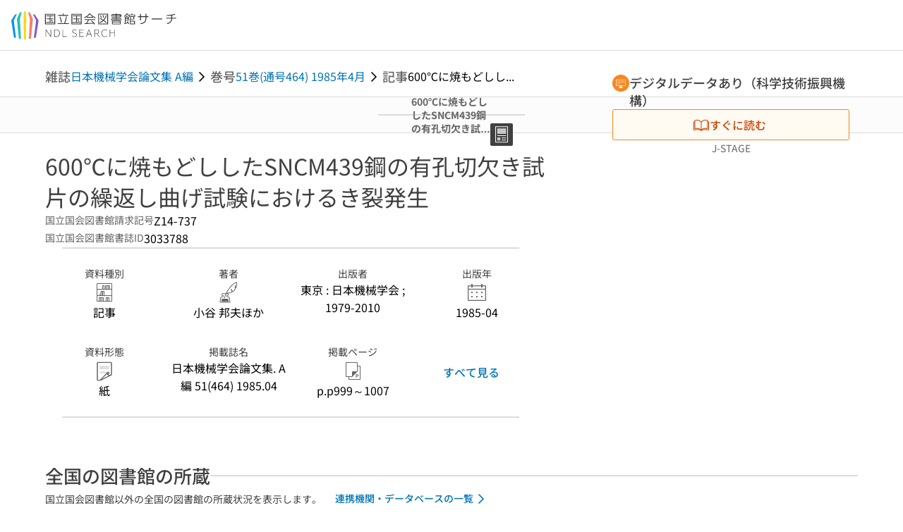

--- FILE ---
content_type: text/html;charset=utf-8
request_url: https://ndlsearch.ndl.go.jp/books/R000000004-I3033788
body_size: 95803
content:
<!DOCTYPE html><html  lang="ja"><head><meta charset="utf-8"><meta name="viewport" content="width=device-width, initial-scale=1, viewport-fit=cover"><title>600℃に焼もどししたSNCM439鋼の有孔切欠き試片の繰返し曲げ試験におけるき裂発生 | NDLサーチ | 国立国会図書館</title><style>.layouts-global[data-v-f6cc2025]{min-height:100vh}@media (min-width:744px),print{.layouts-global[data-v-f6cc2025]:not(.is-single){display:grid;grid-template-rows:4.5rem 1fr auto}}@media only screen and (max-width:743px){.layouts-global[data-v-f6cc2025]:not(.is-single){padding-top:3rem}}@media print{.layouts-global[data-v-f6cc2025]:not(.is-single){display:flex;flex-direction:column}}</style><style>body:has(.ui-parts-modal){touch-action:none;-webkit-overflow-scrolling:none;overflow:hidden;overscroll-behavior:none;padding-right:var(--scroll-bar-width)}</style><style>.is-stg[data-v-23aa64ee]{background-color:#d13f00;clip-path:polygon(0 0,100% 0,0 100%);color:#fff;font-size:8px;height:30px;left:0;padding-left:1px;pointer-events:none;position:fixed;top:0;width:30px;z-index:999999}.layouts-global[data-v-23aa64ee]{position:relative}.layouts-global #layouts-global-skip-link[data-v-23aa64ee]{position:absolute;clip:rect(0 0 0 0);clip-path:inset(50%);height:1px;overflow:hidden;white-space:nowrap;width:1px}.layouts-global #layouts-global-notification[data-v-23aa64ee]:empty{display:none}.layouts-global .no-lang-notification[data-v-23aa64ee]{background-color:#f5fcff;border-bottom:1px solid;border-color:#dbdbdb;color:#0073b5;text-align:center}.is-dark .layouts-global .no-lang-notification[data-v-23aa64ee]{border-color:#767676}.layouts-global .layouts-global-footer[data-v-23aa64ee]:empty{display:none}.layouts-global .layouts-global-layer[data-v-23aa64ee]{left:0;position:fixed;top:0;width:100%}@media (min-width:744px),print{.layouts-global .layouts-global-layer[data-v-23aa64ee]{min-width:1200px}}@media print{.layouts-global .layouts-global-layer[data-v-23aa64ee]{min-width:100%!important}}.layouts-global #main-overlay:not(:empty)+.layouts-global-main[data-v-23aa64ee]{display:none}.layouts-global #main-overlay[data-v-23aa64ee]{background-color:#fcfcfc;height:100%;z-index:800}.is-dark .layouts-global #main-overlay[data-v-23aa64ee]{background-color:#404040}.layouts-global #main-overlay[data-v-23aa64ee]:empty{display:none}.layouts-global #layer-scroll-back[data-v-23aa64ee]{z-index:900}.layouts-global #layer-scroll-back[data-v-23aa64ee]:empty{display:none}.layouts-global #layer-modal[data-v-23aa64ee]{z-index:1000}.layouts-global #layer-float[data-v-23aa64ee]{z-index:1100}.layouts-global #layer-notification[data-v-23aa64ee]{z-index:9999}.layouts-global #layer-loading[data-v-23aa64ee]{z-index:99999}</style><style>.global-header[data-v-8747e555]{background-color:#fff;z-index:810}.is-dark .global-header[data-v-8747e555]{background-color:#000}@media (min-width:744px),print{.global-header[data-v-8747e555]{border-bottom:1px solid;gap:1rem;padding-left:1rem;padding-right:1rem}.global-header.is-top-page[data-v-8747e555]{border-color:#fff}.is-dark .global-header.is-top-page[data-v-8747e555]{border-color:#000}.global-header[data-v-8747e555]:not(.is-top-page){border-color:#dbdbdb}.is-dark .global-header[data-v-8747e555]:not(.is-top-page){border-color:#767676}}@media only screen and (max-width:743px){.global-header[data-v-8747e555]{left:0;right:0;top:0;width:100vw}.global-header.is-top-page[data-v-8747e555]{position:absolute}.global-header.show-menu[data-v-8747e555],.global-header.show-search[data-v-8747e555],.global-header[data-v-8747e555]:not(.is-top-page){box-shadow:0 1px 8px #0000003d;position:fixed!important}.global-header-search[data-v-8747e555]{padding-left:1rem;padding-right:1rem;width:100%}}.global-header-search.pages-search-keyword[data-v-8747e555]{padding-bottom:1.5rem;padding-top:1.5rem}@media only screen and (max-width:743px){.global-header-mobile[data-v-8747e555]{background-color:#fff;height:3rem;width:100%;z-index:100}.is-dark .global-header-mobile[data-v-8747e555]{background-color:#000}}.global-header-mobile-menu[data-v-8747e555]{z-index:90}.v-enter-to[data-v-8747e555]{transform:translateY(0);transition:transform .25s ease-out}.v-enter-from[data-v-8747e555],.v-leave-to[data-v-8747e555]{transform:translateY(-100%)}.v-leave-to[data-v-8747e555]{transition:transform .25s ease-out}.v-leave-from[data-v-8747e555]{transform:translateY(0)}</style><style>.base-layout-row[data-v-99ea7693]{display:flex;flex-direction:row}.base-layout-row[horizontal-align=left][data-v-99ea7693]{justify-content:flex-start}.base-layout-row[horizontal-align=center][data-v-99ea7693]{justify-content:center}.base-layout-row[horizontal-align=right][data-v-99ea7693]{justify-content:flex-end}.base-layout-row[horizontal-align=split][data-v-99ea7693]{justify-content:space-between}.base-layout-row[vertical-align=top][data-v-99ea7693]{align-items:flex-start}.base-layout-row[vertical-align=middle][data-v-99ea7693]{align-items:center}.base-layout-row[vertical-align=bottom][data-v-99ea7693]{align-items:flex-end}.base-layout-row[vertical-align=split][data-v-99ea7693]{align-items:space-between}.base-layout-row[vertical-align=stretch][data-v-99ea7693]{align-items:stretch}.base-layout-row[direction=column][data-v-99ea7693]{align-items:stretch;flex-direction:column}@media only screen and (max-width:743px){.base-layout-row[mobile-direction=column][data-v-99ea7693]{align-items:stretch;flex-direction:column}.base-layout-row[mobile-direction=column-reverse][data-v-99ea7693]{flex-direction:column-reverse}.base-layout-row[mobile-horizontal-align=left][data-v-99ea7693]{justify-content:flex-start}.base-layout-row[mobile-horizontal-align=center][data-v-99ea7693]{justify-content:center}.base-layout-row[mobile-horizontal-align=right][data-v-99ea7693]{justify-content:flex-end}.base-layout-row[mobile-horizontal-align=split][data-v-99ea7693]{justify-content:space-between}.base-layout-row[mobile-vertical-align=top][data-v-99ea7693]{align-items:flex-start}}</style><style>.base-heading[data-v-6609c3c6]{color:#404040}.is-dark .base-heading[data-v-6609c3c6]{color:#fcfcfc}.base-heading.is-h1[data-v-6609c3c6]{font-feature-settings:"palt";font-size:2rem;font-weight:300;line-height:1.4}.is-mina .base-heading.is-h1[data-v-6609c3c6]{font-size:2.125rem}@media only screen and (max-width:743px){.base-heading.is-mobile-h1[data-v-6609c3c6]{font-feature-settings:"palt";font-size:2rem;font-weight:300;line-height:1.4}.is-mina .base-heading.is-mobile-h1[data-v-6609c3c6]{font-size:2.125rem}}.base-heading.is-h2[data-v-6609c3c6]{font-feature-settings:"palt";font-size:1.625rem;font-weight:500;line-height:1.4}.is-mina .base-heading.is-h2[data-v-6609c3c6]{font-size:1.875rem}@media only screen and (max-width:743px){.base-heading.is-mobile-h2[data-v-6609c3c6]{font-feature-settings:"palt";font-size:1.625rem;font-weight:500;line-height:1.4}.is-mina .base-heading.is-mobile-h2[data-v-6609c3c6]{font-size:1.875rem}}.base-heading.is-h3[data-v-6609c3c6]{font-feature-settings:"palt";font-size:1.375rem;font-weight:500;line-height:1.4}.is-mina .base-heading.is-h3[data-v-6609c3c6]{font-size:1.625rem}@media only screen and (max-width:743px){.base-heading.is-mobile-h3[data-v-6609c3c6]{font-feature-settings:"palt";font-size:1.375rem;font-weight:500;line-height:1.4}.is-mina .base-heading.is-mobile-h3[data-v-6609c3c6]{font-size:1.625rem}}.base-heading.is-h4[data-v-6609c3c6]{font-feature-settings:"palt";font-size:1.125rem;font-weight:700;line-height:1.4}.is-mina .base-heading.is-h4[data-v-6609c3c6]{font-size:1.375rem}@media only screen and (max-width:743px){.base-heading.is-mobile-h4[data-v-6609c3c6]{font-feature-settings:"palt";font-size:1.125rem;font-weight:700;line-height:1.4}.is-mina .base-heading.is-mobile-h4[data-v-6609c3c6]{font-size:1.375rem}}.base-heading.is-h5[data-v-6609c3c6]{font-feature-settings:"palt";font-size:1rem;font-weight:700;line-height:1.4}.is-mina .base-heading.is-h5[data-v-6609c3c6]{font-size:1.125rem}@media only screen and (max-width:743px){.base-heading.is-mobile-h5[data-v-6609c3c6]{font-feature-settings:"palt";font-size:1rem;font-weight:700;line-height:1.4}.is-mina .base-heading.is-mobile-h5[data-v-6609c3c6]{font-size:1.125rem}}.base-heading.is-h6[data-v-6609c3c6]{font-feature-settings:"palt";font-size:.875rem;font-weight:700;line-height:1.4}.is-mina .base-heading.is-h6[data-v-6609c3c6]{font-size:1rem}@media only screen and (max-width:743px){.base-heading.is-mobile-h6[data-v-6609c3c6]{font-feature-settings:"palt";font-size:.875rem;font-weight:700;line-height:1.4}.is-mina .base-heading.is-mobile-h6[data-v-6609c3c6]{font-size:1rem}}.base-heading.is-headline[data-v-6609c3c6]{font-feature-settings:"palt";font-size:1.125rem;font-weight:500;line-height:1.4}.is-mina .base-heading.is-headline[data-v-6609c3c6]{font-size:1.25rem}@media only screen and (max-width:743px){.base-heading.is-mobile-headline[data-v-6609c3c6]{font-feature-settings:"palt";font-size:1.125rem;font-weight:500;line-height:1.4}.is-mina .base-heading.is-mobile-headline[data-v-6609c3c6]{font-size:1.25rem}}.base-heading.is-headline-s[data-v-6609c3c6]{font-feature-settings:"palt";font-size:.875rem;font-weight:700;line-height:1.4}.is-mina .base-heading.is-headline-s[data-v-6609c3c6]{font-size:1rem}@media only screen and (max-width:743px){.base-heading.is-mobile-headline-s[data-v-6609c3c6]{font-feature-settings:"palt";font-size:.875rem;font-weight:700;line-height:1.4}.is-mina .base-heading.is-mobile-headline-s[data-v-6609c3c6]{font-size:1rem}}.base-heading.is-image[data-v-6609c3c6]{line-height:0}</style><style>.ui-parts-logo[data-v-cd361706]{display:block}@media (min-width:744px),print{.ui-parts-logo[data-v-cd361706]{height:2.5rem}}@media only screen and (max-width:743px){.ui-parts-logo[data-v-cd361706]{min-height:1.25rem}}.ui-parts-logo.footer[data-v-cd361706],.ui-parts-logo.header[data-v-cd361706]{height:2.5rem}@media only screen and (max-width:743px){.ui-parts-logo.header[data-v-cd361706]{height:2.5rem}}@media (min-width:744px),print{.ui-parts-logo.hero[data-v-cd361706]{height:4.5rem}}@media only screen and (max-width:743px){.ui-parts-logo.hero[data-v-cd361706]{width:18.75rem}}</style><style>.ui-parts-button-icon[data-v-a0d42431]{background-color:transparent;color:inherit;min-height:auto!important;padding:0!important}</style><style>.base-button[data-v-1c01abbe]{align-items:center;border-radius:3px;border-style:solid;border-width:0;display:inline-flex;flex-direction:row;justify-content:center}.base-button[data-v-1c01abbe]:not(.is-button-like){cursor:pointer}.base-button[size=small][data-v-1c01abbe]{font-size:.875rem;font-weight:500;line-height:1.4;min-height:2rem;padding:.3125rem .6875rem}.is-mina .base-button[size=small][data-v-1c01abbe]{font-size:1rem}.base-button[size=medium][data-v-1c01abbe]{font-size:1rem;font-weight:500;line-height:1.4;min-height:2.75rem;padding:.5625rem .9375rem}.is-mina .base-button[size=medium][data-v-1c01abbe]{font-size:1.125rem}.base-button.is-text-button[data-v-1c01abbe]{padding:.25rem .375rem}.base-button[class*=is-][data-v-1c01abbe]{border-width:1px}.base-button[data-v-1c01abbe]:hover{text-decoration:none}.base-button[data-v-1c01abbe]:disabled{cursor:default;pointer-events:none}.base-button[multiple-lines][data-v-1c01abbe]{flex-direction:column;row-gap:0}.base-button.is-fill-primary[data-v-1c01abbe]{background-color:#0073b5;border-color:#0073b5;color:#fff}.base-button.is-fill-primary[data-v-1c01abbe]:focus,.base-button.is-fill-primary[data-v-1c01abbe]:hover{background-color:#005382;border-color:#005382}.base-button.is-fill-primary[data-v-1c01abbe]:disabled{background-color:#c7c7c7;border-color:#c7c7c7}.is-dark .base-button.is-fill-primary[data-v-1c01abbe]{background-color:#0073b5;border-color:#0073b5;color:#000}.is-dark .base-button.is-fill-primary[data-v-1c01abbe]:hover{background-color:#00639c;border-color:#0962ad}.is-dark .base-button.is-fill-primary[data-v-1c01abbe]:disabled{background-color:#aaa;border-color:#aaa}@media only screen and (max-width:743px){.base-button.is-mobile-fill-primary[data-v-1c01abbe]{background-color:#0073b5;border-color:#0073b5;color:#fff}.base-button.is-mobile-fill-primary[data-v-1c01abbe]:focus,.base-button.is-mobile-fill-primary[data-v-1c01abbe]:hover{background-color:#005382;border-color:#005382}.base-button.is-mobile-fill-primary[data-v-1c01abbe]:disabled{background-color:#c7c7c7;border-color:#c7c7c7}.is-dark .base-button.is-mobile-fill-primary[data-v-1c01abbe]{background-color:#0073b5;border-color:#0073b5;color:#000}.is-dark .base-button.is-mobile-fill-primary[data-v-1c01abbe]:hover{background-color:#00639c;border-color:#0962ad}.is-dark .base-button.is-mobile-fill-primary[data-v-1c01abbe]:disabled{background-color:#aaa;border-color:#aaa}}.base-button.is-fill-secondary[data-v-1c01abbe]{background-color:#f9851f;border-color:#f9851f;color:#fff}.base-button.is-fill-secondary[data-v-1c01abbe]:focus,.base-button.is-fill-secondary[data-v-1c01abbe]:hover{background-color:#df6c06;border-color:#df6c06}.base-button.is-fill-secondary[data-v-1c01abbe]:disabled{background-color:#c7c7c7;border-color:#c7c7c7}.is-dark .base-button.is-fill-secondary[data-v-1c01abbe]{color:#000}.is-dark .base-button.is-fill-secondary[data-v-1c01abbe],.is-dark .base-button.is-fill-secondary[data-v-1c01abbe]:hover{background-color:#f9851f;border-color:#f9851f}.is-dark .base-button.is-fill-secondary[data-v-1c01abbe]:disabled{background-color:#aaa;border-color:#aaa}@media only screen and (max-width:743px){.base-button.is-mobile-fill-secondary[data-v-1c01abbe]{background-color:#f9851f;border-color:#f9851f;color:#fff}.base-button.is-mobile-fill-secondary[data-v-1c01abbe]:focus,.base-button.is-mobile-fill-secondary[data-v-1c01abbe]:hover{background-color:#df6c06;border-color:#df6c06}.base-button.is-mobile-fill-secondary[data-v-1c01abbe]:disabled{background-color:#c7c7c7;border-color:#c7c7c7}.is-dark .base-button.is-mobile-fill-secondary[data-v-1c01abbe]{background-color:#f9851f;border-color:#f9851f;color:#000}.is-dark .base-button.is-mobile-fill-secondary[data-v-1c01abbe]:hover{background-color:#f9851f;border-color:#f9851f}.is-dark .base-button.is-mobile-fill-secondary[data-v-1c01abbe]:disabled{background-color:#aaa;border-color:#aaa}}.base-button.is-outline-primary[data-v-1c01abbe]{background-color:#f5fcff;border-color:#0073b5;color:#0073b5}.base-button.is-outline-primary[data-v-1c01abbe]:focus,.base-button.is-outline-primary[data-v-1c01abbe]:hover{background-color:#ebf9ff}.base-button.is-outline-primary[data-v-1c01abbe]:disabled{background-color:#fff;border-color:#c7c7c7;color:#c7c7c7}.is-dark .base-button.is-outline-primary[data-v-1c01abbe]{background-color:#f5fcff;border-color:#0073b5;color:#0073b5}.is-dark .base-button.is-outline-primary[data-v-1c01abbe]:hover{background-color:#ebf9ff}.is-dark .base-button.is-outline-primary[data-v-1c01abbe]:disabled{background-color:#000;border-color:#aaa;color:#aaa}@media only screen and (max-width:743px){.base-button.is-mobile-outline-primary[data-v-1c01abbe]{background-color:#f5fcff;border-color:#0073b5;color:#0073b5}.base-button.is-mobile-outline-primary[data-v-1c01abbe]:focus,.base-button.is-mobile-outline-primary[data-v-1c01abbe]:hover{background-color:#ebf9ff}.base-button.is-mobile-outline-primary[data-v-1c01abbe]:disabled{background-color:#fff;border-color:#c7c7c7;color:#c7c7c7}.is-dark .base-button.is-mobile-outline-primary[data-v-1c01abbe]{background-color:#f5fcff;border-color:#0073b5;color:#0073b5}.is-dark .base-button.is-mobile-outline-primary[data-v-1c01abbe]:hover{background-color:#ebf9ff}.is-dark .base-button.is-mobile-outline-primary[data-v-1c01abbe]:disabled{background-color:#000;border-color:#aaa;color:#aaa}}.base-button.is-outline-secondary[data-v-1c01abbe]{background-color:#fffbf2;border-color:#f9851f;color:#d13f00}.base-button.is-outline-secondary[data-v-1c01abbe]:focus,.base-button.is-outline-secondary[data-v-1c01abbe]:hover{background-color:#fff8e8}.base-button.is-outline-secondary[data-v-1c01abbe]:disabled{background-color:#fff;border-color:#c7c7c7;color:#c7c7c7}.is-dark .base-button.is-outline-secondary[data-v-1c01abbe]{background-color:#fffbf2;border-color:#f9851f;color:#d13f00}.is-dark .base-button.is-outline-secondary[data-v-1c01abbe]:hover{background-color:#fff8e8}.is-dark .base-button.is-outline-secondary[data-v-1c01abbe]:disabled{background-color:#000;border-color:#aaa;color:#aaa}@media only screen and (max-width:743px){.base-button.is-mobile-outline-secondary[data-v-1c01abbe]{background-color:#fffbf2;border-color:#f9851f;color:#d13f00}.base-button.is-mobile-outline-secondary[data-v-1c01abbe]:focus,.base-button.is-mobile-outline-secondary[data-v-1c01abbe]:hover{background-color:#fff8e8}.base-button.is-mobile-outline-secondary[data-v-1c01abbe]:disabled{background-color:#fff;border-color:#c7c7c7;color:#c7c7c7}.is-dark .base-button.is-mobile-outline-secondary[data-v-1c01abbe]{background-color:#fffbf2;border-color:#f9851f;color:#d13f00}.is-dark .base-button.is-mobile-outline-secondary[data-v-1c01abbe]:hover{background-color:#fff8e8}.is-dark .base-button.is-mobile-outline-secondary[data-v-1c01abbe]:disabled{background-color:#000;border-color:#aaa;color:#aaa}}.base-button.is-outline-option[data-v-1c01abbe]{background-color:transparent;border-color:#666;color:#666}.base-button.is-outline-option[data-v-1c01abbe]:focus,.base-button.is-outline-option[data-v-1c01abbe]:hover{background-color:#f2f2f2}.base-button.is-outline-option[data-v-1c01abbe]:disabled{background-color:#fff;border-color:#c7c7c7;color:#c7c7c7}.is-dark .base-button.is-outline-option[data-v-1c01abbe]{background-color:transparent;border-color:#f2f2f2;color:#f2f2f2}.is-dark .base-button.is-outline-option[data-v-1c01abbe]:hover{background-color:#666}.is-dark .base-button.is-outline-option[data-v-1c01abbe]:disabled{background-color:#000;border-color:#aaa;color:#aaa}@media only screen and (max-width:743px){.base-button.is-mobile-outline-option[data-v-1c01abbe]{background-color:transparent;border-color:#666;color:#666}.base-button.is-mobile-outline-option[data-v-1c01abbe]:focus,.base-button.is-mobile-outline-option[data-v-1c01abbe]:hover{background-color:#f2f2f2}.base-button.is-mobile-outline-option[data-v-1c01abbe]:disabled{background-color:#fff;border-color:#c7c7c7;color:#c7c7c7}.is-dark .base-button.is-mobile-outline-option[data-v-1c01abbe]{background-color:transparent;border-color:#f2f2f2;color:#f2f2f2}.is-dark .base-button.is-mobile-outline-option[data-v-1c01abbe]:hover{background-color:#666}.is-dark .base-button.is-mobile-outline-option[data-v-1c01abbe]:disabled{background-color:#000;border-color:#aaa;color:#aaa}}.base-button.is-outline-danger[data-v-1c01abbe]{background-color:#fff7f7;border-color:#d13f00;color:#d13f00}.base-button.is-outline-danger[data-v-1c01abbe]:disabled{background-color:#fff;border-color:#c7c7c7;color:#c7c7c7}@media only screen and (max-width:743px){.base-button.is-mobile-outline-danger[data-v-1c01abbe]{background-color:#fff7f7;border-color:#d13f00;color:#d13f00}.base-button.is-mobile-outline-danger[data-v-1c01abbe]:disabled{background-color:#fff;border-color:#c7c7c7;color:#c7c7c7}}.base-button.is-text-button[data-v-1c01abbe]{background-color:transparent;border-color:transparent;color:#0073b5}.base-button.is-text-button[data-v-1c01abbe]:focus,.base-button.is-text-button[data-v-1c01abbe]:hover{background-color:#f0f8ff;border-color:transparent}.base-button.is-text-button[data-v-1c01abbe]:disabled{border-color:transparent;color:#c7c7c7}.is-dark .base-button.is-text-button[data-v-1c01abbe]{background-color:transparent;border-color:transparent;color:#0073b5}.is-dark .base-button.is-text-button[data-v-1c01abbe]:hover{background-color:#f0f8ff;border-color:transparent}.is-dark .base-button.is-text-button[data-v-1c01abbe]:disabled{border-color:transparent;color:#aaa}@media only screen and (max-width:743px){.base-button.is-mobile-text-button[data-v-1c01abbe]{background-color:transparent;border-color:transparent;color:#0073b5}.base-button.is-mobile-text-button[data-v-1c01abbe]:focus,.base-button.is-mobile-text-button[data-v-1c01abbe]:hover{background-color:#f0f8ff;border-color:transparent}.base-button.is-mobile-text-button[data-v-1c01abbe]:disabled{border-color:transparent;color:#c7c7c7}.is-dark .base-button.is-mobile-text-button[data-v-1c01abbe]{background-color:transparent;border-color:transparent;color:#0073b5}.is-dark .base-button.is-mobile-text-button[data-v-1c01abbe]:hover{background-color:#f0f8ff;border-color:transparent}.is-dark .base-button.is-mobile-text-button[data-v-1c01abbe]:disabled{border-color:transparent;color:#aaa}}.base-button.is-text-button-option[data-v-1c01abbe]{background-color:transparent;border-color:transparent;color:#666}.base-button.is-text-button-option[data-v-1c01abbe]:focus,.base-button.is-text-button-option[data-v-1c01abbe]:hover{background-color:#f2f2f2;border-color:transparent}.base-button.is-text-button-option[data-v-1c01abbe]:disabled{border-color:transparent;color:#c7c7c7}.is-dark .base-button.is-text-button-option[data-v-1c01abbe]{background-color:transparent;border-color:transparent;color:#f2f2f2}.is-dark .base-button.is-text-button-option[data-v-1c01abbe]:hover{background-color:#666;border-color:transparent}.is-dark .base-button.is-text-button-option[data-v-1c01abbe]:disabled{border-color:transparent;color:#aaa}@media only screen and (max-width:743px){.base-button.is-mobile-text-button-option[data-v-1c01abbe]{background-color:transparent;border-color:transparent;color:#666}.base-button.is-mobile-text-button-option[data-v-1c01abbe]:focus,.base-button.is-mobile-text-button-option[data-v-1c01abbe]:hover{background-color:#f2f2f2;border-color:transparent}.base-button.is-mobile-text-button-option[data-v-1c01abbe]:disabled{border-color:transparent;color:#c7c7c7}.is-dark .base-button.is-mobile-text-button-option[data-v-1c01abbe]{background-color:transparent;border-color:transparent;color:#f2f2f2}.is-dark .base-button.is-mobile-text-button-option[data-v-1c01abbe]:hover{background-color:#666;border-color:transparent}.is-dark .base-button.is-mobile-text-button-option[data-v-1c01abbe]:disabled{border-color:transparent;color:#aaa}}.base-button.is-fill-info[data-v-1c01abbe]{background-color:#f7f7f7;border-color:#ccc;color:#000}.base-button.is-fill-info[data-v-1c01abbe]:focus,.base-button.is-fill-info[data-v-1c01abbe]:hover{background-color:#f7f7f7;border-color:#aaa}.base-button.is-fill-info[data-v-1c01abbe]:disabled{background-color:#c7c7c7;border-color:#c7c7c7;color:#fff}.is-dark .base-button.is-fill-info[data-v-1c01abbe]{background-color:#f7f7f7;border-color:#ccc;color:#000}.is-dark .base-button.is-fill-info[data-v-1c01abbe]:hover{background-color:#f7f7f7;border-color:#aaa}.is-dark .base-button.is-fill-info[data-v-1c01abbe]:disabled{background-color:#aaa;border-color:#aaa;color:#000}@media only screen and (max-width:743px){.base-button.is-mobile-fill-info[data-v-1c01abbe]{background-color:#f7f7f7;border-color:#ccc;color:#000}.base-button.is-mobile-fill-info[data-v-1c01abbe]:focus,.base-button.is-mobile-fill-info[data-v-1c01abbe]:hover{background-color:#f7f7f7;border-color:#aaa}.base-button.is-mobile-fill-info[data-v-1c01abbe]:disabled{background-color:#c7c7c7;border-color:#c7c7c7;color:#fff}.is-dark .base-button.is-mobile-fill-info[data-v-1c01abbe]{background-color:#f7f7f7;border-color:#ccc;color:#000}.is-dark .base-button.is-mobile-fill-info[data-v-1c01abbe]:hover{background-color:#f7f7f7;border-color:#aaa}.is-dark .base-button.is-mobile-fill-info[data-v-1c01abbe]:disabled{background-color:#aaa;border-color:#aaa;color:#000}}.base-button.is-button-like[data-v-1c01abbe]{background-color:#f2f2f2;border-color:#c7c7c7;color:#666}.is-dark .base-button.is-button-like[data-v-1c01abbe]{background-color:#f2f2f2;border-color:#aaa;color:#f2f2f2}@media only screen and (max-width:743px){.base-button.is-mobile-button-like[data-v-1c01abbe]{background-color:#f2f2f2;border-color:#c7c7c7;color:#666}.is-dark .base-button.is-mobile-button-like[data-v-1c01abbe]{background-color:#f2f2f2;border-color:#aaa;color:#f2f2f2}}</style><style>.message-dialog-container[data-v-388e1170]{align-items:center;background-color:#0006;display:flex;height:100%;justify-content:center;left:0;overflow:hidden;position:absolute;position:fixed;top:0;width:100%;z-index:200}.message-dialog-container .message-dialog[data-v-388e1170]{background:#eee;border-radius:3px;display:flex;flex-direction:column;max-height:240px;max-width:330px;min-width:300px;overflow:auto;position:relative}.message-dialog-container .message-dialog .message-dialog-header[data-v-388e1170]{background-color:#fff;color:#444;display:flex;font-weight:700;justify-content:space-between;line-height:2rem;min-height:auto;padding:0 12px;position:relative;width:100%}.message-dialog-container .message-dialog .message-dialog-header .close-message-dialog-button[data-v-388e1170]{background-image:url("data:image/svg+xml;charset=utf-8,%3Csvg xmlns='http://www.w3.org/2000/svg' viewBox='0 0 24 24'%3E%3Cpath d='M12 4a8 8 0 1 0 8 8 8 8 0 0 0-8-8m0 15a7 7 0 1 1 7-7 7 7 0 0 1-7 7m3.33-11L12 11.33 8.67 8 8 8.67 11.33 12 8 15.33l.67.67L12 12.67 15.33 16l.67-.67L12.67 12 16 8.67z' style='fill:%23666;fill-rule:evenodd'/%3E%3C/svg%3E");background-position:50%;background-repeat:no-repeat;background-size:24px 24px;height:2rem;width:2rem}.message-dialog-container .message-dialog .message-dialog-body[data-v-388e1170]{background:#eee;box-sizing:border-box;flex-direction:column;overflow:auto;padding:16px}.message-dialog-container .message-dialog .ok-button-area[data-v-388e1170]{display:flex;justify-content:center;padding-bottom:1rem}.message-dialog-container .message-dialog .ok-button-area .ok-button[data-v-388e1170]{width:70%}</style><style>.global-footer[data-v-a6bf0a44]{border-color:currentcolor #dbdbdb #dbdbdb;border-top:1px solid #dbdbdb}.is-dark .global-footer[data-v-a6bf0a44]{border-color:#767676}@media (min-width:744px),print{.global-footer[data-v-a6bf0a44]{display:grid;grid-template-rows:auto minmax(2.5rem,auto);padding:1.5rem 4rem}.global-footer[data-v-a6bf0a44]>*{margin:auto;max-width:1152px;width:100%}}@media print,print and (min-width:744px){.global-footer[data-v-a6bf0a44]>*{width:100%!important}}@media only screen and (max-width:743px){.global-footer[data-v-a6bf0a44]{padding:.5rem 1rem 1rem}}.global-footer a[data-v-a6bf0a44]{color:#666}.is-dark .global-footer a[data-v-a6bf0a44]{color:#f2f2f2}@media screen and (max-width:460px){.global-footer-headline[data-v-a6bf0a44]{flex-direction:column-reverse!important}}@media only screen and (max-width:743px){.global-footer-headline[data-v-a6bf0a44]{align-items:stretch!important}}.global-footer-language[data-v-a6bf0a44]{cursor:pointer}@media only screen and (max-width:743px){.global-footer-language[data-v-a6bf0a44]{padding-bottom:.5rem}}</style><style>.base-layout-column[data-v-651af461]{display:flex;flex-direction:column}.base-layout-column[horizontal-align=left][data-v-651af461]{align-items:flex-start;text-align:left}.base-layout-column[horizontal-align=center][data-v-651af461]{align-items:center;text-align:center}.base-layout-column[horizontal-align=right][data-v-651af461]{align-items:flex-end;text-align:right}.base-layout-column[horizontal-align=stretch][data-v-651af461]{align-items:stretch}@media only screen and (max-width:743px){.base-layout-column[mobile-align=left][data-v-651af461]{align-items:flex-start;text-align:left}.base-layout-column[mobile-align=center][data-v-651af461]{align-items:center;text-align:center}.base-layout-column[mobile-align=right][data-v-651af461]{align-items:flex-end;text-align:right}.base-layout-column[mobile-align=stretch][data-v-651af461]{align-items:stretch}.base-layout-column[mobile-align=split][data-v-651af461]{justify-content:space-between}.base-layout-column[mobile-direction=row][data-v-651af461]{flex-direction:row}.base-layout-column[mobile-direction=row][vertical-align=top][data-v-651af461]{align-items:flex-start}.base-layout-column[mobile-direction=row][vertical-align=middle][data-v-651af461]{align-items:center}.base-layout-column[mobile-direction=row][vertical-align=bottom][data-v-651af461]{align-items:flex-end}}</style><style>.global-footer-nav-sns-external[data-v-f7b521cf]{padding:.25rem 2px}</style><style>.global-footer-copyright a[data-v-8f172f19]{color:#666}.is-dark .global-footer-copyright a[data-v-8f172f19]{color:#f2f2f2}.global-footer-copyright .page-number-label[data-v-8f172f19]{background-color:#fcfcfc;border-radius:.25rem;margin-right:2rem;padding:2px .25rem}.is-dark .global-footer-copyright .page-number-label[data-v-8f172f19]{background-color:#404040}</style><style>.base-separator[data-v-856dde95]{display:inline-block}.base-separator[color=separator][data-v-856dde95]{background-color:#dbdbdb}.base-separator[color=text-box-border][data-v-856dde95]{background-color:#aaa}</style><style>body:has(.ui-parts-modal) .scroll-back-button{right:calc(var(--scroll-bar-width) + 1rem)}</style><style>.fadezoom-enter-active[data-v-5a017d51]{transition-duration:.25s!important;transition-timing-function:cubic-bezier(.4,0,.2,1)!important}.fadezoom-leave-active[data-v-5a017d51]{transition-duration:.2s!important;transition-timing-function:cubic-bezier(.4,0,.2,1)!important}.fadezoom-enter-from[data-v-5a017d51],.fadezoom-leave-to[data-v-5a017d51]{opacity:0;transform:scale(0)}.scroll-back-button[data-v-5a017d51]{-webkit-appearance:none;-moz-appearance:none;appearance:none;bottom:1rem;cursor:pointer;position:fixed;right:1rem;z-index:790;-webkit-tap-highlight-color:transparent;background-color:#0073b5;border:none;border-radius:15%;color:#fff;height:60px;margin:auto;transition-duration:.2s;transition-property:transform,background-color,border-radius,opacity;width:60px}.is-dark .scroll-back-button[data-v-5a017d51]{background-color:#0073b5;color:#000}@media (hover:hover){.scroll-back-button[data-v-5a017d51]:hover{background-color:#555;border-radius:50%;transition-duration:.15s}}.scrolling-top[data-v-5a017d51]{background-color:#555;border-radius:50%;transition-duration:.15s}</style><style>.global-loading-screen-mask[data-v-fcfb8486]{background-color:#fff;height:100vh;opacity:.5;width:100%}.is-dark .global-loading-screen-mask[data-v-fcfb8486]{background-color:#000}.ui-parts-progress-bar[data-v-fcfb8486]{left:0;position:fixed;top:0;width:100%}.fade-enter-active[data-v-fcfb8486]{transition:opacity .15s linear}.fade-leave-active[data-v-fcfb8486]{transition:opacity .15s linear .15s}.fade-enter-from[data-v-fcfb8486],.fade-leave-to[data-v-fcfb8486]{opacity:0}</style><style>.privacy-confirmation[data-v-c3c908ed]{background-color:#fff;bottom:.5rem;box-shadow:0 1px 8px #0000003d;display:grid;gap:1rem;grid-template-rows:auto auto 1fr;left:.5rem;max-height:calc(100dvh - 1rem);padding:1.5rem 0 0;position:fixed;width:33.75rem}.privacy-confirmation[data-v-c3c908ed]>*{padding:0 1.5rem}@media only screen and (max-width:743px){.privacy-confirmation .privacy-confirmation-heading[data-v-c3c908ed]{font-feature-settings:"palt";font-size:.875rem;font-weight:700;line-height:1.4}.is-mina .privacy-confirmation .privacy-confirmation-heading[data-v-c3c908ed]{font-size:1rem}}.privacy-confirmation .details[data-v-c3c908ed]{overflow-y:auto}@media only screen and (max-width:743px){.privacy-confirmation[data-v-c3c908ed],.privacy-confirmation .details[data-v-c3c908ed]{gap:.5rem}}.privacy-confirmation .privacy-confirmation-msg[data-v-c3c908ed]{margin-bottom:-16px}@media only screen and (max-width:743px){.privacy-confirmation .privacy-confirmation-msg[data-v-c3c908ed]{font-size:.75rem;font-weight:500;line-height:1.4;margin-bottom:0;overflow-y:auto}.is-mina .privacy-confirmation .privacy-confirmation-msg[data-v-c3c908ed]{font-size:.875rem}}.privacy-confirmation .details[data-v-c3c908ed]{background-color:#fcfcfc;border-color:currentcolor #dbdbdb #dbdbdb;border-top:1px solid #dbdbdb;margin-bottom:-16px;padding-top:1rem}.is-dark .privacy-confirmation .details[data-v-c3c908ed]{background-color:#404040;border-color:#767676}@media only screen and (max-width:743px){.privacy-confirmation .details[data-v-c3c908ed]{overflow-y:auto;padding-top:.5rem}}.privacy-confirmation .privacy-confirmation-mobile-detail-button[data-v-c3c908ed]{font-size:.75rem;font-weight:500;line-height:1.4;margin-left:.5rem;padding:0;width:auto!important}.is-mina .privacy-confirmation .privacy-confirmation-mobile-detail-button[data-v-c3c908ed]{font-size:.875rem}.privacy-confirmation .privacy-confirmation-buttons[data-v-c3c908ed]{background-color:#fff;padding:1rem 1.5rem}.is-dark .privacy-confirmation .privacy-confirmation-buttons[data-v-c3c908ed]{background-color:#000}@media only screen and (max-width:743px){.privacy-confirmation .privacy-confirmation-buttons[data-v-c3c908ed]{padding:0 1rem .5rem}.privacy-confirmation .privacy-confirmation-buttons .privacy-confirmation-about-cookie[data-v-c3c908ed]{font-size:.75rem;font-weight:500;line-height:1.4}.is-mina .privacy-confirmation .privacy-confirmation-buttons .privacy-confirmation-about-cookie[data-v-c3c908ed]{font-size:.875rem}}.privacy-confirmation .privacy-confirmation-buttons .pc-buttons[data-v-c3c908ed]{display:grid}@media (min-width:744px),print{.privacy-confirmation .privacy-confirmation-buttons .pc-buttons[data-v-c3c908ed]{gap:2rem;grid-template-columns:auto 1fr auto auto}}@media only screen and (max-width:743px){.privacy-confirmation .privacy-confirmation-buttons .pc-buttons[data-v-c3c908ed]{gap:1rem;grid-template-columns:auto auto;padding:.25rem 0 .5rem}}.privacy-confirmation.show-detail[data-v-c3c908ed]{grid-template-rows:auto auto 1fr auto}.privacy-confirmation.show-detail .privacy-confirmation-msg[data-v-c3c908ed]{margin-bottom:0}.privacy-confirmation.show-detail .details[data-v-c3c908ed]{padding-bottom:1rem}.privacy-confirmation.show-detail .privacy-confirmation-buttons[data-v-c3c908ed]{border-color:currentcolor #dbdbdb #dbdbdb;border-top:1px solid #dbdbdb}.is-dark .privacy-confirmation.show-detail .privacy-confirmation-buttons[data-v-c3c908ed]{border-color:#767676}@media only screen and (max-width:743px){.privacy-confirmation.show-detail .privacy-confirmation-buttons[data-v-c3c908ed]{padding-top:.5rem}.privacy-confirmation[data-v-c3c908ed]{border-radius:0!important;bottom:0;left:0;max-height:calc(100dvh - 8rem);padding:1rem 0 0;right:0;width:100dvw}.privacy-confirmation[data-v-c3c908ed]>*{padding:0 1rem}}.is-dark .privacy-confirmation[data-v-c3c908ed]{background-color:#000}</style><style>.article .link-button[data-v-3aaa7b44]{-webkit-appearance:none;-moz-appearance:none;appearance:none;background-color:transparent;background:none;border:none;cursor:pointer;font-feature-settings:"liga";padding:0;-webkit-tap-highlight-color:transparent;font-size:1rem}.article .breadcrumb[data-v-3aaa7b44]{display:flex;margin-bottom:16px}.article .breadcrumb .row-2[data-v-3aaa7b44]{margin-left:auto}.article .bib-viewer[data-v-3aaa7b44]{background-color:#fcfcfc;display:flex;justify-content:center;padding:2rem;position:relative}.is-dark .article .bib-viewer[data-v-3aaa7b44]{background-color:#404040}.article .bib-viewer .show-button[data-v-3aaa7b44]{background-color:#1ca6f3bf;border-radius:5px;color:#fff!important;display:inline-block;font-weight:700;left:50%;line-height:1.2;padding:10px;position:absolute;text-align:center;top:50%;transform:translate(-50%,-50%);transition:all .4s ease-in-out;z-index:2}.article .bib-viewer .show-button[data-v-3aaa7b44]:hover{background-color:#1c618c}.article main[data-v-3aaa7b44]{margin-left:auto;margin-right:auto;margin-top:1rem;max-width:1024px}.article main .bib-head[data-v-3aaa7b44]{display:flex}.article main .bib-head .left[data-v-3aaa7b44]{margin-right:40px}.article main .bib-head .left .thumb[data-v-3aaa7b44]{align-items:center;background:#fff;box-shadow:0 2px 8px #00000059;display:flex;height:180px;justify-content:center;width:128px}.article main .bib-head .left .thumb .jps-icon[data-v-3aaa7b44]{align-items:center;color:#ccc;display:flex;font-size:48px;height:362px}.article main .bib-head .bib[data-v-3aaa7b44]{flex-grow:1;margin-right:40px}.article main .bib-head .bib h1.bib-title[data-v-3aaa7b44]{color:#444;font-size:34px;font-style:normal;font-weight:700;line-height:50px}.article main .bib-head .bib .author-info[data-v-3aaa7b44]{margin-bottom:8px}.article main .bib-head .bib .publish-info[data-v-3aaa7b44]{font-size:13px;margin-bottom:8px}.article main .bib-head .bib .additional-bib[data-v-3aaa7b44]{font-size:13px}.article main .bib-head .bib .additional-bib p[data-v-3aaa7b44]{margin-bottom:8px}.article main .bib-head .bib .additional-bib p .lab[data-v-3aaa7b44]{color:#696969;font-size:13px;font-style:normal;font-weight:700;line-height:19px;margin-right:8px}.article main .bib-head .right[data-v-3aaa7b44]{align-items:flex-start;display:flex;flex-direction:column;font-size:13px;width:360px}.article main .bib-head .right .bib-actions[data-v-3aaa7b44]{border:1px solid #ddd;border-radius:4px;margin-bottom:1rem;width:100%}.article main .bib-head .right .bib-actions .action-group[data-v-3aaa7b44]{padding:12px}.article main .bib-head .right .bib-actions .action-group h3[data-v-3aaa7b44]{margin-bottom:8px}.article main .bib-head .right .bib-actions .h-buttons[data-v-3aaa7b44]{display:grid;gap:8px;grid-template-columns:1fr 1fr}.article main .bib-head .right .bib-actions .btn-action[data-v-3aaa7b44]{align-items:center;background:#fafdff;border:1px solid #0a70c7;border-radius:4px;display:flex;flex-direction:column;padding:8px 4px 4px}.article main .bib-head .right .bib-actions .btn-action .jps-icon[data-v-3aaa7b44]{margin-bottom:8px}.article main .bib-head .right .bib-actions .label[data-v-3aaa7b44]{color:#858585;font-size:14px;font-style:normal;font-weight:700;line-height:20px}.article main .bib-head .right .fav[data-v-3aaa7b44]{align-items:center;display:flex;justify-content:center;margin-bottom:1rem;width:100%}.article main .bib-head .right .sns[data-v-3aaa7b44]{align-items:center;display:flex;justify-content:center;margin-bottom:12px;width:100%}.article main .bib-head .right .sns a[data-v-3aaa7b44]:not(:last-child){margin-right:14px}.article main .bib-head .right .link[data-v-3aaa7b44]{align-items:center;display:flex;margin-bottom:1rem}.article main .bib-head .right .link input[data-v-3aaa7b44]{width:260px}.article main .bib-head .right .link .jps-icon[data-v-3aaa7b44]{size:24px;color:#858585;margin-left:4.5px}.article main .bib-head .right .app-button[data-v-3aaa7b44]{justify-content:start;width:100%}.article main .bib-head .right hr[data-v-3aaa7b44]{width:100%}.article main .bib-head .right a[data-v-3aaa7b44]{font-size:13px;font-style:normal;font-weight:400;line-height:13px}.article main .bib-head .right .export[data-v-3aaa7b44]{padding:8px}.article .h-jump[data-v-3aaa7b44]{align-items:center;background:#fff;border:1px solid #ddd;border-radius:4px;display:flex;font-size:15px;height:40px;justify-content:flex-start;line-height:23px;margin-bottom:-24px;margin-top:2.5rem;padding:8px 16px;width:100%}.article .h-jump .sep[data-v-3aaa7b44]{display:inline-flex;justify-content:center;width:24px}.article .holdings[data-v-3aaa7b44]{margin-top:48px}.article .holdings h2[data-v-3aaa7b44]{font-size:26px;font-style:normal;font-weight:500;height:24px;margin-bottom:16px}.article .holdings .bib-t[data-v-3aaa7b44]{align-items:center;display:flex}.article .holdings .bib-t .download[data-v-3aaa7b44]{font-size:13px;margin-left:auto}.article .holdings .items[data-v-3aaa7b44]{background:#fff;border:1px solid #ddd;border-collapse:collapse;border-radius:2px}.article .holdings .items .item[data-v-3aaa7b44]{display:flex;font-size:13px;font-style:normal;font-weight:400;line-height:19px;padding:.5rem 1rem}.article .holdings .items .item[data-v-3aaa7b44]:not(:last-child){border-bottom:1px solid #ddd}.article .holdings .items .item p[data-v-3aaa7b44]{font-size:13px}.article .holdings .items .item .left[data-v-3aaa7b44]{flex-grow:1}.article .holdings .items .item .right button[data-v-3aaa7b44]{justify-content:left;margin-bottom:8px;max-width:240px;text-align:left}.article .holdings .items .item .right button a[data-v-3aaa7b44]{align-items:center;color:#fff!important;display:flex;line-height:20px}.article .holdings .items .item .right button a .jps-icon[data-v-3aaa7b44]{margin-right:3px}.article .holdings .closer[data-v-3aaa7b44]{margin-top:8px;text-align:center}.article .holdings .closer button[data-v-3aaa7b44]{align-items:center;background:#f6fafd;border-radius:4px;display:inline-flex;gap:2px;height:32px;justify-content:center;padding:5px 8px 3px 10px;width:187px}.article .meta[data-v-3aaa7b44]{margin-bottom:1rem;margin-top:48px}.article .raw-data[data-v-3aaa7b44]{margin-top:10rem}</style><style>.templates-ios-books[data-v-79f1b78c]{padding-bottom:6rem;padding-top:1.5rem}.templates-ios-books-full-width[data-v-79f1b78c]{margin-bottom:1rem!important;margin-top:1rem!important}.templates-ios-books-contents[data-v-79f1b78c]{margin-bottom:4rem;margin-top:1.5rem}@media (min-width:744px),print{.templates-ios-books-contents[data-v-79f1b78c]{display:grid;gap:72px;grid-template-columns:1fr 360px}}@media only screen and (max-width:743px){.templates-ios-books-contents[data-v-79f1b78c]{display:flex;flex-direction:column;gap:4rem}}</style><style>@media (min-width:744px),print{.base-layout-container[data-v-5b9e9552]{min-width:1200px;padding-left:calc(50vw - 600px);padding-right:calc(50vw - 600px);width:100%}}@media only screen and (max-width:743px){.base-layout-container[data-v-5b9e9552]{width:100%}}@media print{.base-layout-container[data-v-5b9e9552]{min-width:100%;padding-left:0;padding-right:0;width:100%}}@media (min-width:744px),print{.base-layout-container-inner[data-v-5b9e9552]{margin:auto 24px;width:auto}}@media only screen and (max-width:743px){.base-layout-container-inner[data-v-5b9e9552]{padding-left:1rem;padding-right:1rem;width:100%}}@media print{.base-layout-container-inner[data-v-5b9e9552]{margin:auto;width:auto}}</style><style>@media (min-width:744px),print{.base-layout-full-width-cancel .base-layout-container{min-width:auto;padding:0;width:100%}}@media only screen and (max-width:743px){.base-layout-full-width-cancel .base-layout-container{width:100%}}@media (min-width:744px),print{.base-layout-full-width-cancel .base-layout-container-inner{margin:auto 1rem}}@media only screen and (max-width:743px){.base-layout-full-width-cancel .base-layout-container-inner{padding-left:1rem;padding-right:1rem;width:100%}}</style><style>.ui-parts-breadcrumb>div[data-v-f10d3f78] :first-child{color:#666;font-feature-settings:"palt";font-size:1.125rem;font-weight:500;line-height:1.4}.is-mina .ui-parts-breadcrumb>div[data-v-f10d3f78] :first-child{font-size:1.25rem}.is-dark .ui-parts-breadcrumb>div[data-v-f10d3f78] :first-child{color:#f2f2f2}</style><style>@media (min-width:744px),print{.base-layout-full-width[data-v-1332f0f6]{margin-left:-24px!important;margin-right:-24px!important;width:auto!important}}@media (min-width:1200px){.base-layout-full-width[data-v-1332f0f6]{margin-left:calc(576px - 50vw)!important;margin-right:calc(576px - 50vw)!important;width:auto!important}}@media only screen and (max-width:743px){.base-layout-full-width[data-v-1332f0f6]{margin-left:-16px;margin-right:-16px}}@media print{.base-layout-full-width[data-v-1332f0f6]{margin-left:0!important;margin-right:0!important;width:100%!important}}.base-layout-full-width-mobile-only[data-v-1332f0f6]{margin-left:-16px;margin-right:-16px}</style><style>@media (min-width:744px),print{.base-layout-full-width-cancel .base-layout-full-width{margin-left:0!important;margin-right:0!important;width:auto!important}}@media (min-width:1200px){.base-layout-full-width-cancel .base-layout-full-width{margin-left:0!important;margin-right:0!important;width:auto!important}}@media only screen and (max-width:743px){.base-layout-full-width-cancel .base-layout-full-width{margin-left:0!important;margin-right:0!important}}</style><style>.pages-books-cover[data-v-f2a9a09b]{background-color:#fcfcfc;border-bottom:1px solid #dbdbdb;border-top:1px solid #dbdbdb;padding-bottom:1.5rem;padding-top:1.5rem}@media only screen and (max-width:743px){.pages-books-cover[data-v-f2a9a09b]{padding-left:1rem;padding-right:1rem}}@media (min-width:744px),print{.pages-books-cover[data-v-f2a9a09b]>*{height:100%;position:relative;width:1152px}}@media print{.pages-books-cover[data-v-f2a9a09b]>*{width:100%}}@media only screen and (max-width:743px){.pages-books-cover-row[data-v-f2a9a09b]{align-items:center!important}}@media (min-width:744px),print{.pages-books-cover-links[data-v-f2a9a09b]{position:absolute;right:12px}}</style><style>.ui-parts-book-cover[data-v-78a00e04]{position:relative}.ui-parts-book-cover-image[data-v-78a00e04]{align-items:center;background-color:#fff;border:1px solid #dbdbdb;color:#666;display:flex;justify-content:center;position:relative;width:100%}.is-dark .ui-parts-book-cover-image[data-v-78a00e04]{color:#f2f2f2}.ui-parts-book-cover-image.is-silver[data-v-78a00e04],.ui-parts-book-cover-image.is-silver .base-image[data-v-78a00e04]{aspect-ratio:1/1.414}.ui-parts-book-cover-image.is-square[data-v-78a00e04],.ui-parts-book-cover-image.is-square .base-image[data-v-78a00e04]{aspect-ratio:1/1}.ui-parts-book-cover-image .base-image[data-v-78a00e04]{max-height:100%;max-width:100%;-o-object-fit:contain;object-fit:contain}.ui-parts-book-cover-image-container[data-v-78a00e04]>:nth-child(n+2),.ui-parts-book-cover-image[data-v-78a00e04]>:nth-child(n+2){display:none}.ui-parts-book-cover-placeholder-area[data-v-78a00e04]{align-items:center;display:flex;justify-content:center;position:relative;width:100%}.ui-parts-book-cover-placeholder[data-v-78a00e04]{color:#f2f2f2;max-height:100%;max-width:100%}.ui-parts-book-cover-placeholder-text[data-v-78a00e04]{color:#666;position:absolute;text-align:left;text-decoration:none!important;width:7.125rem}.ui-parts-book-cover-placeholder-text.is-middle[data-v-78a00e04]{font-size:10px;width:3.875rem}.ui-parts-book-cover-category[data-v-78a00e04]{color:#666!important;position:absolute}@media (min-width:744px),print{.ui-parts-book-cover-category[data-v-78a00e04]{right:1rem;top:.75rem}}@media only screen and (max-width:743px){.ui-parts-book-cover-category[data-v-78a00e04]{right:.5rem;top:.5rem}}.ui-parts-book-cover-category-small[data-v-78a00e04]{color:#666!important}.ui-parts-book-cover-category-small>.base-icon[data-v-78a00e04]{margin:auto;top:.75rem}.ui-parts-book-cover-category-small>p[data-v-78a00e04]{margin-bottom:0}.is-clickable[data-v-78a00e04]{cursor:pointer}figcaption[data-v-78a00e04]{font-size:10px;size:10px}.thumbnail-help[data-v-78a00e04]{display:inline-block;margin-top:-5px!important}</style><style>@media (min-width:744px),print{.pages-books-cover-link[data-v-f5f79165]{max-width:336px;width:336px}}@media print{.pages-books-cover-link[data-v-f5f79165]{max-width:320px;width:320px}}.pages-books-cover-link .base-icon[data-v-f5f79165]{margin-top:1px}.pages-books-cover-link .pages-books-cover-link-collection[data-v-f5f79165]{text-align:center}</style><style>.ui-parts-button[size=small][data-v-af8559fa]{gap:2px}.ui-parts-button[size=medium][data-v-af8559fa]{gap:.25rem}.ui-parts-button[has-icon][size=small][data-v-af8559fa]:not([multiple-lines]){padding-left:.4375rem}.ui-parts-button[has-icon][size=medium][data-v-af8559fa]:not([multiple-lines]){padding-left:.6875rem}.ui-parts-button.is-text-button[has-icon][data-v-af8559fa]:not([multiple-lines]){padding-left:.1875rem}.ui-parts-button[next][data-v-af8559fa]{padding-left:1.125rem;padding-right:1.75rem;position:relative}.ui-parts-button[next] .ui-parts-button-right[data-v-af8559fa]{position:absolute;right:.3125rem}.ui-parts-button[previous][data-v-af8559fa]{padding-left:2.3125rem;padding-right:1.4375rem;position:relative}.ui-parts-button[previous] .ui-parts-button-left[data-v-af8559fa]{left:.3125rem;position:absolute}.ui-parts-button[align=left][data-v-af8559fa]{justify-content:space-between;padding-left:.9375rem}</style><style>.base-paragraph[font-size=mini][data-v-18de2362]{font-size:.625rem;font-weight:400;line-height:1.4}.is-mina .base-paragraph[font-size=mini][data-v-18de2362]{font-size:.75rem}.base-paragraph[font-size=caption][data-v-18de2362]{font-size:.75rem;font-weight:500;line-height:1.4}.is-mina .base-paragraph[font-size=caption][data-v-18de2362]{font-size:.875rem}.base-paragraph[font-size=small][data-v-18de2362]{font-size:.875rem;font-weight:400;line-height:1.6}.is-mina .base-paragraph[font-size=small][data-v-18de2362]{font-size:1rem}.base-paragraph[font-size=medium][data-v-18de2362]{font-size:1rem;font-weight:400;line-height:1.6}.is-mina .base-paragraph[font-size=medium][data-v-18de2362]{font-size:1.125rem}</style><style>.ui-parts-list-definition-stuff dt[data-v-9381b68f]{color:#666;font-size:.875rem;font-weight:400;line-height:1.6;white-space:nowrap}.is-mina .ui-parts-list-definition-stuff dt[data-v-9381b68f]{font-size:1rem}.is-dark .ui-parts-list-definition-stuff dt[data-v-9381b68f]{color:#f2f2f2}.ui-parts-list-definition-stuff dd[data-v-9381b68f]{max-width:676px;word-break:break-all}@media only screen and (max-width:743px){.ui-parts-list-definition-stuff dd[data-v-9381b68f]{max-width:358px}}.base-layout-row[data-v-9381b68f]{row-gap:0}</style><style>@media (min-width:744px),print{.pages-books-meta[data-v-524cd847]{margin-right:1.5rem}}.pages-books-meta .ui-parts-button-text[data-v-524cd847]{margin-right:1rem}.pages-books-meta-panel .base-layout-grid[data-v-524cd847]{gap:2rem .5rem}@media (min-width:744px),print{.pages-books-meta-panel .base-hr[data-v-524cd847]{margin:1.5rem}}.pages-books-meta-panel .base-hr[data-v-524cd847]:first-child{margin-top:0}.pages-books-meta-panel .base-hr[data-v-524cd847]:last-child{margin-bottom:0}.pages-books-meta-panel dt[data-v-524cd847]{color:#404040;font-size:.875rem;font-weight:400;line-height:1.6}.is-mina .pages-books-meta-panel dt[data-v-524cd847]{font-size:1rem}.is-dark .pages-books-meta-panel dt[data-v-524cd847]{color:#fcfcfc}.pages-books-meta-keep-all[data-v-524cd847]{word-break:keep-all}</style><style>.base-hr[data-v-b6fa9065]{border-bottom-color:#aaa;border-bottom-style:solid;border-top:none;margin:1rem 0}.base-hr.text-box-border[data-v-b6fa9065]{border-bottom-color:#aaa}.is-dark .base-hr.text-box-border[data-v-b6fa9065]{border-bottom-color:#c7c7c7}.base-hr.separator[data-v-b6fa9065]{border-bottom-color:#dbdbdb}.is-dark .base-hr.separator[data-v-b6fa9065]{border-bottom-color:#767676}.base-hr[border-width="1"][data-v-b6fa9065]{border-bottom-width:1px}.base-hr[border-width="1.5"][data-v-b6fa9065]{border-bottom-width:1.5px}.base-hr[border-width="2"][data-v-b6fa9065]{border-bottom-width:2px}.base-hr[border-width="2.5"][data-v-b6fa9065]{border-bottom-width:2.5px}.base-hr[border-width="3"][data-v-b6fa9065]{border-bottom-width:.1875rem}.base-hr[border-width="3.5"][data-v-b6fa9065]{border-bottom-width:.21875rem}.base-hr[border-width="4"][data-v-b6fa9065]{border-bottom-width:.25rem}.base-hr[border-width="4.5"][data-v-b6fa9065]{border-bottom-width:.28125rem}.base-hr[border-width="5"][data-v-b6fa9065]{border-bottom-width:.3125rem}.base-hr[border-width="5.5"][data-v-b6fa9065]{border-bottom-width:.34375rem}.base-hr[border-width="6"][data-v-b6fa9065]{border-bottom-width:.375rem}.base-hr[border-width="6.5"][data-v-b6fa9065]{border-bottom-width:.40625rem}.base-hr[border-width="7"][data-v-b6fa9065]{border-bottom-width:.4375rem}.base-hr[border-width="7.5"][data-v-b6fa9065]{border-bottom-width:.46875rem}.base-hr[border-width="8"][data-v-b6fa9065]{border-bottom-width:.5rem}.base-hr[border-width="8.5"][data-v-b6fa9065]{border-bottom-width:.53125rem}.base-hr[margin="0"][data-v-b6fa9065]{margin:0!important}.base-hr[margin="24"][data-v-b6fa9065]{margin:1.5rem 0!important}</style><style>.base-layout-grid[data-v-f750850e]{display:grid}.base-layout-grid[columns="1"][data-v-f750850e]{grid-template-columns:repeat(1,1fr)}.base-layout-grid[columns="2"][data-v-f750850e]{grid-template-columns:repeat(2,1fr)}.base-layout-grid[columns="3"][data-v-f750850e]{grid-template-columns:repeat(3,1fr)}.base-layout-grid[columns="4"][data-v-f750850e]{grid-template-columns:repeat(4,1fr)}.base-layout-grid[columns="5"][data-v-f750850e]{grid-template-columns:repeat(5,1fr)}.base-layout-grid[columns="6"][data-v-f750850e]{grid-template-columns:repeat(6,1fr)}.base-layout-grid[columns="7"][data-v-f750850e]{grid-template-columns:repeat(7,1fr)}.base-layout-grid[columns="8"][data-v-f750850e]{grid-template-columns:repeat(8,1fr)}.base-layout-grid[columns="9"][data-v-f750850e]{grid-template-columns:repeat(9,1fr)}.base-layout-grid[columns="10"][data-v-f750850e]{grid-template-columns:repeat(10,1fr)}@media (min-width:744px),print{.base-layout-grid[desktop-columns="1"][data-v-f750850e]{grid-template-columns:repeat(1,1fr)}.base-layout-grid[desktop-columns="2"][data-v-f750850e]{grid-template-columns:repeat(2,1fr)}.base-layout-grid[desktop-columns="3"][data-v-f750850e]{grid-template-columns:repeat(3,1fr)}.base-layout-grid[desktop-columns="4"][data-v-f750850e]{grid-template-columns:repeat(4,1fr)}.base-layout-grid[desktop-columns="5"][data-v-f750850e]{grid-template-columns:repeat(5,1fr)}.base-layout-grid[desktop-columns="6"][data-v-f750850e]{grid-template-columns:repeat(6,1fr)}.base-layout-grid[desktop-columns="7"][data-v-f750850e]{grid-template-columns:repeat(7,1fr)}.base-layout-grid[desktop-columns="8"][data-v-f750850e]{grid-template-columns:repeat(8,1fr)}.base-layout-grid[desktop-columns="9"][data-v-f750850e]{grid-template-columns:repeat(9,1fr)}.base-layout-grid[desktop-columns="10"][data-v-f750850e]{grid-template-columns:repeat(10,1fr)}.base-layout-grid[centering][data-v-f750850e]{grid-template-columns:1fr auto 1fr}}@media only screen and (max-width:743px){.base-layout-grid[mobile-columns="1"][data-v-f750850e]{display:flex;flex-direction:column}.base-layout-grid[mobile-columns="2"][data-v-f750850e]{grid-template-columns:repeat(2,1fr)}.base-layout-grid[mobile-columns="3"][data-v-f750850e]{grid-template-columns:repeat(3,1fr)}.base-layout-grid[mobile-columns="4"][data-v-f750850e]{grid-template-columns:repeat(4,1fr)}.base-layout-grid[mobile-columns="5"][data-v-f750850e]{grid-template-columns:repeat(5,1fr)}.base-layout-grid[mobile-columns="6"][data-v-f750850e]{grid-template-columns:repeat(6,1fr)}.base-layout-grid[mobile-columns="7"][data-v-f750850e]{grid-template-columns:repeat(7,1fr)}.base-layout-grid[mobile-columns="8"][data-v-f750850e]{grid-template-columns:repeat(8,1fr)}.base-layout-grid[mobile-columns="9"][data-v-f750850e]{grid-template-columns:repeat(9,1fr)}.base-layout-grid[mobile-columns="10"][data-v-f750850e]{grid-template-columns:repeat(10,1fr)}.base-layout-grid[centering][data-v-f750850e]{display:flex;flex-direction:column}}</style><style>.ui-parts-button-text[data-v-07122bef]{min-height:auto!important}</style><style>.element[data-v-eb99b153]{display:flex}.pages-books-abstract-closer-link[data-v-eb99b153]{cursor:pointer}</style><style>.pages-books-action-share[data-v-0af1cef1]{margin-top:1rem;padding:.75rem}.share-icon[data-v-0af1cef1]{align-items:center;display:flex}.base-panel[data-v-0af1cef1]{overflow:visible!important}.favorite-button[data-v-0af1cef1]{background-color:#fff;color:#0073b5;font-size:.625rem!important;font-weight:400!important;font-weight:600!important;line-height:1.4!important;padding:0!important}.is-dark .favorite-button[data-v-0af1cef1]{background-color:#000;color:#0073b5}.is-mina .favorite-button[data-v-0af1cef1]{font-size:.75rem!important}@media (min-width:744px),print{.favorite-button[data-v-0af1cef1]{height:3rem;width:5rem}}@media only screen and (max-width:743px){.favorite-button[data-v-0af1cef1]{height:2.5rem;width:4rem}}.favorite-button[data-v-0af1cef1]:hover{background-color:#f2f2f2}.is-dark .favorite-button[data-v-0af1cef1]:hover{background-color:#666}</style><style>@media (min-width:744px),print{.ui-parts-modal-to-login[data-v-a826e790]{height:calc(100vh - 160px);max-height:800px;min-height:480px}}@media only screen and (max-width:743px){.ui-parts-modal-to-login[data-v-a826e790]{height:calc(100vh - 160px);max-height:600px}}</style><style>.fade-enter-active[data-v-8cbfeb4a],.fade-leave-active[data-v-8cbfeb4a]{transition:opacity .1s linear}.fade-enter-from[data-v-8cbfeb4a],.fade-leave-to[data-v-8cbfeb4a]{opacity:0}.ui-parts-modal[data-v-8cbfeb4a]{position:absolute}.ui-parts-modal-window-container-wrapper[data-v-8cbfeb4a]{align-items:center;display:flex;height:100vh;height:100dvh;justify-content:center;left:0;position:fixed;top:0;width:100%;z-index:-1}.ui-parts-modal-window-container-wrapper.none[data-v-8cbfeb4a]{background-color:none;pointer-events:none}.ui-parts-modal-window-container-wrapper.none .ui-parts-modal-window-container[data-v-8cbfeb4a]{pointer-events:auto}.ui-parts-modal-window-container-wrapper.black[data-v-8cbfeb4a]{background-color:#00000040}.ui-parts-modal-window-container[data-v-8cbfeb4a]{position:relative;position:absolute}</style><style>.pages-books-section-ill-list-first[data-v-12466cdb]{gap:8px;height:56px;padding:.5rem .75rem}.pages-books-section-ill-list-area-name[data-v-12466cdb]{background-color:#f2f2f2;border-color:currentcolor #dbdbdb #dbdbdb;border-top:1px solid #dbdbdb;padding:.4375rem 1rem .3125rem}.is-dark .pages-books-section-ill-list-area-name[data-v-12466cdb]{background-color:#666;border-color:#767676}.is-dark .pages-books-section-ill-list-area-name.current[data-v-12466cdb],.pages-books-section-ill-list-area-name.current[data-v-12466cdb]{background-color:#c4e6f5}.pages-books-section-ill-list[data-v-12466cdb] .base-style-stripes>*{border-color:currentcolor #dbdbdb #dbdbdb;border-top:1px solid #dbdbdb;padding:.5rem 1rem}.is-dark .pages-books-section-ill-list[data-v-12466cdb] .base-style-stripes>*{border-color:#767676}.ui-parts-disclosure[data-v-12466cdb]{padding:.25rem .5rem}.pages-books-section-settings-library-btn[data-v-12466cdb]{white-space:nowrap}@media only screen and (max-width:743px){.pages-books-section-settings-library-btn[data-v-12466cdb]{margin:0 0 0 auto}.pages-books-section-library-info-btn[data-v-12466cdb]{margin:0 0 0 auto;white-space:nowrap;width:240px!important}}</style><style>@media only screen and (max-width:743px){.pages-books-section-bib-share-btn[data-v-56b7e549]{margin-top:1rem}}</style><style>.pages-books-section>span[data-v-1b565a42]{display:block;height:0;position:relative;top:-4rem}.pages-books-section-list[data-v-1b565a42]{border:1px solid #dbdbdb;border-radius:3px}.pages-books-section-list .pages-books-section-list-first[data-v-1b565a42]{border-bottom:1px solid #dbdbdb;padding:.5rem .75rem}.pages-books-section-list .pages-books-section-list-end[data-v-1b565a42]{padding:.5rem .75rem}.pages-books-section-list[data-v-1b565a42] .base-style-stripes>*{padding:.5rem .75rem}.pages-books-section-list[data-v-1b565a42] .base-style-stripes>:not(:last-child){border-bottom:1px solid #dbdbdb}.ui-parts-closer-controller[data-v-1b565a42]{padding:.25rem .5rem;width:11rem}</style><style>.ui-parts-anchor[data-v-7e662823]{display:block;height:0;position:relative}</style><style>.pages-books-dialog-download[data-v-161f14f0]{max-height:-moz-fit-content;max-height:fit-content;width:-moz-fit-content;width:fit-content}.pages-books-dialog-download .has-background-main[data-v-161f14f0]{display:flex;flex-direction:column;gap:8px}.pages-books-dialog-download[data-v-161f14f0] legend.ui-parts-label{min-width:7rem}</style><style>.base-style-stripes[data-v-4e5dbc21]>:nth-child(2n){background-color:#f7fbfc}</style><style>.pages-books-ndls-section-bib-list-item[data-v-f25e9589]{max-width:1200px}.pages-books-ndls-section-bib-list-item dt[data-v-f25e9589]{min-height:2rem;min-width:10rem;text-align:left}@media (min-width:744px),print{.pages-books-ndls-section-bib-list-item dt[data-v-f25e9589]{width:10rem}}.pages-books-ndls-section-bib-list-item dd[data-v-f25e9589]{white-space:pre-line}.pages-books-ndls-section-bib-list-item dd>.base-layout-row a[data-v-f25e9589],.pages-books-ndls-section-bib-list-item dd>.base-layout-row>span[data-v-f25e9589]{padding-bottom:.1875rem;padding-top:.1875rem}.pages-books-ndls-section-bib-list-item .link-field[data-v-f25e9589]{word-break:break-all}.pages-books-mina-section-bib-list-item[data-v-f25e9589]{max-width:1200px}@media (min-width:744px),print{.pages-books-mina-section-bib-list-item dt[data-v-f25e9589]{min-width:15rem;text-align:left;width:15rem}}.pages-books-mina-section-bib-list-item dd[data-v-f25e9589]{white-space:pre-line}.pages-books-mina-section-bib-list-item .link-field[data-v-f25e9589]{word-break:break-all}.section-bib-group-closer[data-v-f25e9589]:hover{cursor:pointer}.pages-books-ndls-section-bib-authority-btn[data-v-f25e9589]{margin-bottom:2px;min-width:4.75rem!important}@media (min-width:744px),print{.pages-books-ndls-section-bib-authority-btn[data-v-f25e9589]{margin-left:1.5rem}}.pages-books-mina-section-bib-authority-btn[data-v-f25e9589]{margin-bottom:2px;min-width:5rem!important}@media (min-width:744px),print{.pages-books-mina-section-bib-authority-btn[data-v-f25e9589]{margin-left:1.5rem}}</style><style>.ui-parts-disclosure span[data-v-8e4b38f1]{white-space:nowrap}</style><style>.base-panel[data-v-36c9a744]{border:1px solid #dbdbdb;border-radius:.5rem;overflow:hidden}.base-panel[has-shadow][data-v-36c9a744]{border:none;box-shadow:0 1px 8px #0000003d}.base-panel[size=small][data-v-36c9a744]{border-radius:.25rem}.base-panel[size=medium][data-v-36c9a744]{border-radius:.5rem}a.base-panel[data-v-36c9a744]{text-decoration:none}.is-dark a.base-panel[data-v-36c9a744],a.base-panel[data-v-36c9a744]{color:#0073b5}a.base-panel[data-v-36c9a744]:hover{background-color:#f5fcff}</style><style>.ui-parts-select[data-v-3e3a98f8]{flex-wrap:wrap}</style><style>.base-select[data-v-e06449a2]{-webkit-appearance:none;-moz-appearance:none;appearance:none;background-color:#fff;background-image:url("data:image/svg+xml;charset=utf-8,%3Csvg xmlns='http://www.w3.org/2000/svg' fill='none' viewBox='0 0 24 24'%3E%3Cpath fill='%230073b5' d='M17.376 9H6.624a.3.3 0 0 0-.234.487l5.376 6.72a.3.3 0 0 0 .468 0l5.376-6.72A.3.3 0 0 0 17.376 9'/%3E%3C/svg%3E");background-position:center right .5rem;background-repeat:no-repeat;background-size:1rem;border:1px solid #aaa;border-radius:1.25rem;color:#000;font-size:.875rem;font-weight:400;line-height:1.6;outline-color:#0073b5;padding:.25rem 1.5625rem .25rem .6875rem}.is-mina .base-select[data-v-e06449a2]{font-size:1rem}.is-dark .base-select[data-v-e06449a2]{color:#fff;outline-color:#0073b5}@media only screen and (max-width:743px){.base-select[data-v-e06449a2]{width:100%}}</style><style>.library-address[data-v-882c45bc]{font-size:.875rem}.to-library-page.ui-parts-button[data-v-882c45bc]{padding-right:1.5rem}.to-library-page.ui-parts-button[data-v-882c45bc] .ui-parts-button-right{right:0}.pages-books-section-library-item-gap[data-v-882c45bc]{-moz-column-gap:1.5rem!important;column-gap:1.5rem!important}</style><link rel="stylesheet" href="/_nuxt/entry.HO5Pf9ZI.css" crossorigin><link rel="stylesheet" href="/_nuxt/_bibId_.CPM0HDLA.css" crossorigin><link rel="stylesheet" href="/_nuxt/UiPartsListDefinitionStuff.C5GwEg-A.css" crossorigin><link rel="stylesheet" href="/_nuxt/UiPartsPageNavigationInput.CPTGQu4Q.css" crossorigin><link rel="stylesheet" href="/_nuxt/BaseTextarea.CYPYNAF5.css" crossorigin><link rel="stylesheet" href="/_nuxt/BaseHrFullWidth.B4wkrCVY.css" crossorigin><link rel="stylesheet" href="/_nuxt/UiPartsStickyNavigation.C6pWwoKO.css" crossorigin><link rel="stylesheet" href="/_nuxt/PagesRequestIllText.Cr5cuJ0I.css" crossorigin><link rel="stylesheet" href="/_nuxt/UiPartsCardLink.BrnN11LM.css" crossorigin><link rel="stylesheet" href="/_nuxt/PagesBeforeCartRcopyDialog.C2K-yhJm.css" crossorigin><link rel="stylesheet" href="/_nuxt/UiPartsListDefinitionItem.B_5xnGwb.css" crossorigin><link rel="stylesheet" href="/_nuxt/UiPartsInputCheckbox.5FZokyMV.css" crossorigin><link rel="stylesheet" href="/_nuxt/UiPartsTextarea.Cg-eLj8w.css" crossorigin><link rel="stylesheet" href="/_nuxt/UiPartsButtonHelpIcon.6E0PDmBf.css" crossorigin><link rel="stylesheet" href="/_nuxt/UiPartsList.C8kljNXJ.css" crossorigin><link rel="modulepreload" as="script" crossorigin href="/_nuxt/bl3FTDwG.js"><link rel="modulepreload" as="script" crossorigin href="/_nuxt/KrNVJli4.js"><link rel="modulepreload" as="script" crossorigin href="/_nuxt/BoPaNow8.js"><link rel="modulepreload" as="script" crossorigin href="/_nuxt/8AkZT1ut.js"><link rel="modulepreload" as="script" crossorigin href="/_nuxt/Dj2ZcXgG.js"><link rel="modulepreload" as="script" crossorigin href="/_nuxt/LvsVt4zP.js"><link rel="modulepreload" as="script" crossorigin href="/_nuxt/Dc_CXJsz.js"><link rel="modulepreload" as="script" crossorigin href="/_nuxt/BqEeYm_u.js"><link rel="modulepreload" as="script" crossorigin href="/_nuxt/CXAMJAFQ.js"><link rel="modulepreload" as="script" crossorigin href="/_nuxt/BQVhKb_4.js"><link rel="modulepreload" as="script" crossorigin href="/_nuxt/BRnks3s-.js"><link rel="modulepreload" as="script" crossorigin href="/_nuxt/BJkpUR_4.js"><link rel="modulepreload" as="script" crossorigin href="/_nuxt/L1Eqb2dl.js"><link rel="modulepreload" as="script" crossorigin href="/_nuxt/BctCdl1E.js"><link rel="modulepreload" as="script" crossorigin href="/_nuxt/vwF8e0hw.js"><link rel="modulepreload" as="script" crossorigin href="/_nuxt/CK9A40oX.js"><link rel="modulepreload" as="script" crossorigin href="/_nuxt/DQZze0D_.js"><link rel="modulepreload" as="script" crossorigin href="/_nuxt/CrZeNHfh.js"><link rel="modulepreload" as="script" crossorigin href="/_nuxt/Dyh1qqCx.js"><link rel="modulepreload" as="script" crossorigin href="/_nuxt/DvDJBqe9.js"><link rel="modulepreload" as="script" crossorigin href="/_nuxt/C-Uyrbnt.js"><link rel="modulepreload" as="script" crossorigin href="/_nuxt/DY0pSRq7.js"><link rel="modulepreload" as="script" crossorigin href="/_nuxt/D45H4gIg.js"><link rel="modulepreload" as="script" crossorigin href="/_nuxt/DIJhAcrY.js"><link rel="modulepreload" as="script" crossorigin href="/_nuxt/DRDystd_.js"><link rel="modulepreload" as="script" crossorigin href="/_nuxt/aTooNxlL.js"><link rel="modulepreload" as="script" crossorigin href="/_nuxt/CvUlDT3A.js"><link rel="modulepreload" as="script" crossorigin href="/_nuxt/CLZ7l_aX.js"><link rel="modulepreload" as="script" crossorigin href="/_nuxt/C-Onm1KS.js"><link rel="modulepreload" as="script" crossorigin href="/_nuxt/DagunOTn.js"><link rel="preload" as="fetch" fetchpriority="low" crossorigin="anonymous" href="/_nuxt/builds/meta/cf3e5123-3b60-4755-a0fe-8b418d6820c9.json"><link rel="prefetch" as="script" crossorigin href="/_nuxt/BYk5rXtJ.js"><link rel="prefetch" as="script" crossorigin href="/_nuxt/XzP5OYe9.js"><link rel="prefetch" as="script" crossorigin href="/_nuxt/S9s83EE2.js"><link rel="prefetch" as="style" crossorigin href="/_nuxt/SearchBibMinaPart.CiOh_X-l.css"><link rel="prefetch" as="script" crossorigin href="/_nuxt/CbONsDPa.js"><link rel="prefetch" as="style" crossorigin href="/_nuxt/CmsSearchJson.BWu3Uw2V.css"><link rel="prefetch" as="script" crossorigin href="/_nuxt/Bz0Oaz1m.js"><meta name="format-detection" content="telephone=no"><link rel="icon" href="/assets/ndls/favicon/favicon.ico"><link rel="icon" type="image/svg+xml" href="/assets/ndls/favicon/favicon.svg"><link rel="apple-touch-icon" sizes="180x180" href="/assets/ndls/favicon/apple-touch-icon.png"><link rel="mask-icon" href="/assets/ndls/favicon/favicon.svg" color="#FFFFFF"><meta property="og:site_name" content="国立国会図書館サーチ（NDLサーチ）"><script type="application/ld+json">[{"@context":"https://schema.org","@type":"BreadcrumbList","itemListElement":[{"@type":"ListItem","position":1,"item":{"@id":"https://ndlsearch.ndl.go.jp/","name":"国立国会図書館サーチ（NDLサーチ）"}},{"@type":"ListItem","position":2,"item":{"@id":"https://ndlsearch.ndl.go.jp/books/R000000004-I3033788","name":"600℃に焼もどししたSNCM439鋼の有孔切欠き試片の繰返し曲げ試験におけるき裂発生"}}]},{"@context":"https://schema.org","@type":"WebSite","name":"国立国会図書館サーチ（NDLサーチ）","url":"https://ndlsearch.ndl.go.jp","potentialAction":[{"@type":"SearchAction","target":{"@type":"EntryPoint","urlTemplate":"https://ndlsearch.ndl.go.jp/site/search?cs=page&keyword={search_term_string}"},"query-input":"required name=search_term_string"}]},{"@context":"https://schema.org","@type":"Article","headline":"600℃に焼もどししたSNCM439鋼の有孔切欠き試片の繰返し曲げ試験におけるき裂発生","datePublished":"2023-10-10T00:24:24.916Z+09:00"}]</script><link rel="search" type="application/opensearchdescription+xml" title="NDL Search" href="https://ndlsearch.ndl.go.jp/api/opensearch_description"><link rel="alternate" hreflang="ja" href="https://ndlsearch.ndl.go.jp/books/R000000004-I3033788"><link rel="alternate" hreflang="en" href="https://ndlsearch.ndl.go.jp/en/books/R000000004-I3033788"><meta property="og:url" content="https://ndlsearch.ndl.go.jp/books/R000000004-I3033788"><meta property="og:locale" content="ja_JP"><meta property="og:title" content="600℃に焼もどししたSNCM439鋼の有孔切欠き試片の繰返し曲げ試験におけるき裂発生 | NDLサーチ | 国立国会図書館"><meta property="og:type" content="article"><meta name="twitter:card" content="summary"><meta property="og:image" content="https://ndlsearch.ndl.go.jp/assets/ndls/og.png"><script type="module" src="/_nuxt/bl3FTDwG.js" crossorigin></script></head><body><div id="__nuxt"><div class="layouts-global is-light" data-v-f6cc2025 data-v-23aa64ee><!----><a href="/books/R000000004-I3033788#main" class="router-link-active router-link-exact-active lang-link" rel="noopener" id="layouts-global-skip-link" data-v-23aa64ee><!--[-->本文に飛ぶ<!--]--><!----></a><!--[--><header class="base-layout-row global-header" horizontal-align="split" vertical-align="middle" mobile-direction="column" data-v-f6cc2025 data-v-8747e555 data-v-99ea7693><!--[--><div class="base-layout-row global-header-search" gap="16" horizontal-align="left" vertical-align="middle" mobile-direction="column" flex-grow data-v-8747e555 data-v-99ea7693><!--[--><div class="base-layout-row global-header-mobile" horizontal-align="split" vertical-align="middle" data-v-8747e555 data-v-99ea7693><!--[--><!--[--><a href="/" class="lang-link" rel="noopener" data-v-8747e555><!--[--><p class="base-heading is-image" style="overflow:hidden;" data-v-8747e555 data-v-6609c3c6><!--[--><svg viewBox="0 0 246 42" fill="none" xmlns="http://www.w3.org/2000/svg" class="ui-parts-logo header global-header-logo" role="img" data-v-8747e555 data-v-cd361706><!--[--><title data-v-cd361706>国立国会図書館サーチ（NDL SEARCH）</title><!--]--><path d="M6.40913 4.6513C6.02399 4.71056 5.54009 5.01669 5.33271 5.33271L0.286388 13.1145C0.079005 13.4404 -0.049375 14.0132 0.0197527 14.3884L3.90078 38.4449C3.96003 38.8201 4.31554 39.2151 4.69081 39.304L6.33012 39.7188C6.70539 39.8175 6.97202 39.5805 6.92265 39.1954L3.76252 14.3094C3.71315 13.9243 3.82178 13.3318 3.98966 12.996L8.04844 4.99694C8.2262 4.6513 8.04844 4.41429 7.67317 4.47355L6.40913 4.6513Z" fill="#0A91ED"></path><path d="M13.5293 1.59982C13.1441 1.62945 12.6997 1.93559 12.5417 2.2911L8.70021 10.7938C8.54221 11.1493 8.44345 11.7418 8.48295 12.127L11.2382 40.1829C11.2777 40.5681 11.6233 40.9236 11.9986 40.973L13.6675 41.1902C14.0527 41.2396 14.3489 40.9631 14.3292 40.578L12.8676 12.1171C12.8479 11.732 12.9071 11.1098 13.0059 10.7444L15.1982 2.14297C15.297 1.7677 15.06 1.49119 14.6748 1.51094L13.5391 1.58995L13.5293 1.59982Z" fill="#1AC1B5"></path><path d="M34.2281 4.65131C34.6132 4.71056 35.0971 5.0167 35.3045 5.33271L40.3508 13.1046C40.5582 13.4305 40.6866 14.0033 40.6175 14.3786L36.7364 38.435C36.6772 38.8102 36.3217 39.2053 35.9464 39.2941L34.3071 39.7089C33.9318 39.8077 33.6652 39.5707 33.7146 39.1855L36.8747 14.2996C36.9241 13.9144 36.8154 13.3219 36.6476 12.9861L32.5888 4.98707C32.411 4.64143 32.5888 4.40442 32.964 4.46367L34.2281 4.64143V4.65131Z" fill="#805AC9"></path><path d="M27.0585 1.59982C27.4437 1.62945 27.8881 1.93559 28.0461 2.2911L31.8876 10.7938C32.0456 11.1493 32.1444 11.7418 32.1049 12.127L29.3496 40.1829C29.3101 40.5681 28.9645 40.9236 28.5892 40.973L26.9203 41.1902C26.5351 41.2396 26.2389 40.9631 26.2586 40.578L27.7202 12.1171C27.7399 11.732 27.6807 11.1098 27.5819 10.7444L25.3797 2.14297C25.281 1.7677 25.518 1.49119 25.9031 1.51094L27.0388 1.58995L27.0585 1.59982Z" fill="#FA7D64"></path><path d="M19.6916 0C19.3064 0 18.9707 0.316012 18.941 0.701152L18.2991 9.90501C18.2695 10.2901 18.2596 10.9222 18.2596 11.3073L18.704 41.2988C18.704 41.684 19.0299 42 19.4151 42H21.0445C21.4296 42 21.7457 41.684 21.7555 41.2988L22.3086 11.3073C22.3086 10.9222 22.2987 10.2901 22.2592 9.91488L21.4889 0.711028C21.4593 0.325888 21.1136 0.00987538 20.7285 0.00987538H19.6718L19.6916 0Z" fill="#FFD616"></path><path d="M63.5481 15.8994H58.2746V11.7912H62.9358V10.8234H58.2746V7.37691H63.2814V6.34H52.4876V7.37691H57.1686V10.8234H52.774V11.7912H57.1686V15.8994H52.1223V16.9363H63.5481V15.8994Z" fill="#323232"></path><path d="M50.2756 19.4347H65.375V3.97977H50.2756V19.4347ZM64.19 5.01668V18.3978H51.4606V5.01668H64.19Z" fill="#323232"></path><path d="M59.9139 12.3047L59.0745 12.9071L59.1437 12.9762C59.9436 13.8552 60.4867 14.5563 61.0397 15.4253L61.0891 15.5043L61.968 14.8427L61.9186 14.7736C61.3952 14.0132 60.7928 13.2034 59.9732 12.364L59.9238 12.3047H59.9139Z" fill="#323232"></path><path d="M73.1272 8.1373L72.0014 8.47306L72.0409 8.56194C73.1272 11.3863 73.7691 14.1317 73.937 16.7091V16.8079L75.1813 16.6203V16.5412C74.9936 14.023 74.0259 10.4481 73.1568 8.2163L73.1272 8.1373Z" fill="#323232"></path><path d="M85.0172 5.63883H78.134V3.15024H76.8996V5.63883H70.0066V6.7745H85.0172V5.63883Z" fill="#323232"></path><path d="M82.7952 8.13732L82.8149 8.05832L81.6002 7.76205L81.5805 7.86081C80.9978 11.3468 80.1683 14.3193 78.8253 17.7954H69.2363V18.9015H85.8368V17.7954H80.1189C81.3237 14.6847 82.1236 11.7912 82.7853 8.14719L82.7952 8.13732Z" fill="#323232"></path><path d="M89.7079 19.4347H104.807V3.97977H89.7079V19.4347ZM103.622 5.01668V18.3978H90.893V5.01668H103.622Z" fill="#323232"></path><path d="M99.3464 12.3047L98.507 12.9071L98.5761 12.9762C99.376 13.8552 99.9191 14.5563 100.472 15.4253L100.522 15.5043L101.4 14.8427L101.351 14.7736C100.828 14.0132 100.225 13.2034 99.4056 12.364L99.3562 12.3047H99.3464Z" fill="#323232"></path><path d="M102.971 15.8994H97.6971V11.7912H102.368V10.8234H97.6971V7.37691H102.704V6.34H91.9101V7.37691H96.5911V10.8234H92.1965V11.7912H96.5911V15.8994H91.5546V16.9363H102.971V15.8994Z" fill="#323232"></path><path d="M109.232 12.9762H114.219C113.33 14.9118 112.461 16.5018 111.562 17.8251C110.822 17.8547 110.101 17.8744 109.241 17.8942H109.143L109.271 19.0397H109.35C110.229 18.9904 111.325 18.941 112.51 18.8916C113.695 18.8422 114.969 18.783 116.233 18.7138C116.915 18.6743 118.297 18.5657 119.551 18.467L119.956 18.4373C121.122 18.3485 122.228 18.2596 122.721 18.2398C123.116 18.7336 123.413 19.1187 123.729 19.7113L123.778 19.8001L124.785 19.0397L124.736 18.9706C123.413 17.0251 121.912 15.376 119.877 13.628L119.818 13.5786L118.949 14.3193L119.028 14.3884C119.956 15.1785 120.875 16.087 121.902 17.2424C120.49 17.3905 119.058 17.4794 117.665 17.5683C116.579 17.6275 115.483 17.667 114.416 17.7164C113.922 17.7362 113.438 17.7559 112.945 17.7757C113.814 16.4623 114.851 14.5662 115.572 12.9762H125.032V11.8998H109.222V12.9762H109.232Z" fill="#323232"></path><path d="M120.904 6.50786C119.65 5.54008 118.534 4.41428 117.606 3.15023L117.576 3.11073H116.46L116.431 3.15023C115.423 4.52291 114.327 5.63883 113.083 6.57699C111.71 7.59416 110.18 8.39406 108.55 8.96683L108.451 8.99646L109.014 10.1716L109.093 10.1321C110.387 9.53961 111.414 9.01621 112.303 8.49282V9.4606H121.892V8.57182C122.82 9.14459 123.867 9.70749 125.042 10.2605L125.111 10.3L125.763 9.18409L125.664 9.14459C123.857 8.45331 122.336 7.61391 120.884 6.50786H120.904ZM112.52 8.37431C112.984 8.08792 113.399 7.81142 113.804 7.51515C115.009 6.61649 116.055 5.59933 117.082 4.30565C117.942 5.47095 119.048 6.56712 120.391 7.54478C120.766 7.82129 121.171 8.0978 121.595 8.37431H112.53H112.52Z" fill="#323232"></path><path d="M137.07 9.4606L137.09 9.54948L138.196 9.31247L138.176 9.22359C137.87 7.92991 137.485 6.76462 136.971 5.54995L136.942 5.48082L135.856 5.75733L135.895 5.85608C136.438 7.13001 136.804 8.24593 137.07 9.4606Z" fill="#323232"></path><path d="M131.935 17.4695C134.216 16.6203 135.727 15.7018 137.485 14.1119C138.937 15.1093 140.063 16.1166 141.139 17.3609L141.208 17.4399L142.028 16.4919L141.969 16.4326C140.902 15.3068 139.796 14.3687 138.275 13.3219C139.954 11.5443 141.228 9.25322 142.186 6.32023L142.215 6.24123L141.139 5.77708L141.109 5.86596C140.211 8.69032 139.026 10.7839 137.268 12.6504C135.431 11.5443 134.048 10.8629 132.172 10.1321L132.093 10.1025L131.599 11.1098L131.688 11.1394C133.407 11.7714 134.918 12.5121 136.448 13.4404C135.076 14.6748 133.347 15.6821 131.313 16.4425L131.214 16.482L131.866 17.4992L131.935 17.4794V17.4695Z" fill="#323232"></path><path d="M133.732 10.0729L133.752 10.1618L134.838 9.8655L134.819 9.77662C134.424 8.29531 133.989 7.12014 133.446 6.08323L133.407 6.0141L132.36 6.35974L132.409 6.44862C132.982 7.60404 133.258 8.34469 133.732 10.0729Z" fill="#323232"></path><path d="M129.575 19.4644H144.171V3.61438H129.575V19.4644ZM142.966 4.6908V18.3583H130.73V4.6908H142.966Z" fill="#323232"></path><path d="M163.102 4.15753H156.861V3.14037H155.735V4.15753H149.533V5.14507H155.735V6.13261H148.17V7.08064H155.735V8.06818H149.533V9.03597H155.735V10.063H149.257V11.011H155.735V12.0578H148.17V13.0059H164.771V12.0578H156.861V11.011H163.675V10.063H156.861V9.03597H163.102V7.08064H164.771V6.13261H163.102V4.15753ZM161.976 7.08064V8.06818H156.861V7.08064H161.976ZM156.861 6.13261V5.14507H161.976V6.13261H156.861Z" fill="#323232"></path><path d="M149.977 19.4644H162.944V14.0329H149.977V19.4644ZM161.798 17.1733V18.5163H151.143V17.1733H161.798ZM161.798 14.9809V16.2746H151.143V14.9809H161.798Z" fill="#323232"></path><path d="M180.423 3.18974H179.258V4.86856H175.318V8.47307H176.404V5.8956H183.514V8.47307H184.62V4.86856H180.423V3.18974Z" fill="#323232"></path><path d="M173.431 14.7736L173.382 14.7044L172.493 15.2278L172.543 15.3068C172.799 15.692 173.036 16.087 173.264 16.5215C172.434 16.8178 171.526 17.114 170.429 17.4399V14.0428H174.952V8.07805H172.671V6.577H171.565V8.07805H169.343V17.7461C169.185 17.7856 169.017 17.8251 168.859 17.8646C168.681 17.9041 168.494 17.9534 168.316 17.9929L168.227 18.0127L168.504 19.1187L168.593 19.0891C170.558 18.5262 172.237 17.9831 173.728 17.4103C173.965 17.9139 174.202 18.4571 174.459 19.1385L174.488 19.2274L175.515 18.783L175.486 18.704C174.972 17.3609 174.291 16.0771 173.431 14.7736ZM170.429 10.5568V9.06559H173.817V10.5568H170.429ZM170.429 13.0355V11.5246H173.817V13.0355H170.429Z" fill="#323232"></path><path d="M177.875 12.206H183.09V7.28802H176.759V19.4644H184.107V14.2798H177.865V12.1961L177.875 12.206ZM181.984 8.29531V11.1691H177.875V8.29531H181.984ZM177.875 18.4472V15.3068H182.971V18.4472H177.875Z" fill="#323232"></path><path d="M168.731 8.27556C170.192 7.17939 171.348 5.92521 172.375 4.33528C172.987 5.26356 173.609 6.05359 174.616 6.84362L174.695 6.90288L175.288 5.94496L175.229 5.89559C174.241 5.09568 173.55 4.30565 172.849 3.16011L172.819 3.12061H171.861L171.832 3.16011C170.765 4.9278 169.55 6.2511 168.148 7.19914L168.079 7.23864L168.652 8.33481L168.731 8.27556Z" fill="#323232"></path><path d="M201.27 3.74277H199.996V7.32753H193.202V3.83165H191.928V7.32753H188.699V8.56195H191.928V13.6577H193.202V8.56195H199.996V11.0505C199.996 12.7195 199.394 14.9316 197.705 16.1265C196.441 17.0449 194.654 17.5979 192.402 17.7757H192.284L192.738 19.0496H192.807C195.118 18.8027 196.974 18.1905 198.337 17.2325C200.194 15.929 201.26 13.6774 201.26 11.0407V8.55208H204.509V7.31766H201.26V3.74277H201.27Z" fill="#323232"></path><path d="M224.813 10.7543H209.18V12.0973H224.813V10.7543Z" fill="#323232"></path><path d="M239.705 9.63838V6.12274C241.265 5.82648 242.776 5.43147 244.198 4.92782L244.297 4.88832L243.606 3.76253L243.537 3.79215C239.893 5.21421 234.866 5.72773 231.667 5.72773H231.558L231.815 6.91277H231.884C234.076 6.87327 236.278 6.68564 238.431 6.34V9.64826H230.788V10.8432H238.431V10.8629C238.431 11.7912 238.273 14.1119 236.812 15.5537C235.794 16.5511 234.185 17.3116 231.864 17.8646L231.755 17.8942L232.368 19.0299L232.437 19.0101C234.718 18.4373 236.357 17.6671 237.463 16.64C238.905 15.2871 239.695 13.2429 239.695 10.8926V10.8531H245.699V9.65813H239.715L239.705 9.63838Z" fill="#323232"></path><path d="M58.6598 36.924L51.9741 27.2363H51.2039V38.0103H51.8556V28.2436L58.5709 38.0103H59.3214V27.2363H58.6598V36.924Z" fill="#323232"></path><path d="M66.8465 27.2363H63.9431V38.0103H66.8959C70.1942 38.0103 72.3273 36.3217 72.3273 32.6678C72.3273 29.557 70.7473 27.2363 66.8465 27.2363ZM66.8563 37.3783H64.6344V27.8683H66.7872C70.3127 27.8683 71.5965 29.9125 71.5965 32.6579C71.5965 35.9069 69.7795 37.3783 66.8563 37.3783Z" fill="#323232"></path><path d="M77.0675 27.2363H76.3663V38.0103H82.5582V37.3783H77.0675V27.2363Z" fill="#323232"></path><path d="M94.4679 32.2629C92.8977 31.7395 91.5941 31.3543 91.5941 29.8434C91.5941 28.6682 92.3447 27.6807 94.2506 27.6807C95.3863 27.6807 96.1961 28.0263 96.9861 28.7077L97.2231 28.0263C96.3936 27.3548 95.4653 27.0289 94.2901 27.0289C91.9793 27.0289 90.893 28.2831 90.893 29.8829C90.893 31.7592 92.4632 32.332 94.1222 32.8653C95.7023 33.4084 96.996 33.7639 96.996 35.3341C96.996 36.6179 96.1566 37.5462 94.1815 37.5462C92.8187 37.5462 91.7818 37.1018 90.8732 36.3118L90.6362 36.9833C91.5941 37.7832 92.7594 38.1881 94.1617 38.1881C96.5615 38.1881 97.707 37.0129 97.707 35.2749C97.707 33.3393 96.1961 32.8159 94.4778 32.253L94.4679 32.2629Z" fill="#323232"></path><path d="M102.131 32.6085H107.266V31.9864H102.131V27.8782H107.859V27.2363H101.44V38.0103H107.977V37.3783H102.131V32.6085Z" fill="#323232"></path><path d="M115.374 27.2363L111.207 38.0103H111.937L113.241 34.6132H118.248L119.551 38.0103H120.292L116.125 27.2363H115.364H115.374ZM113.488 33.9812L115.749 28.0658L118.011 33.9812H113.478H113.488Z" fill="#323232"></path><path d="M130.73 30.3075C130.73 28.2436 129.308 27.2363 126.899 27.2363H123.877V38.0103H124.578V33.438H127.313L130.79 38.0103H131.629L128.084 33.3492C129.289 33.1319 130.74 32.4011 130.74 30.3075H130.73ZM127.086 32.8258H124.578V27.8782H126.839C128.834 27.8782 130.019 28.5596 130.019 30.3174C130.019 32.4604 128.222 32.8159 127.086 32.8159V32.8258Z" fill="#323232"></path><path d="M139.431 37.5659C136.932 37.5659 135.115 35.8575 135.115 32.6381C135.115 29.4188 136.725 27.6906 139.431 27.6906C140.734 27.6906 141.722 28.1053 142.522 28.9151L142.788 28.2436C141.978 27.4733 140.843 27.0388 139.431 27.0388C136.438 27.0388 134.374 29.0534 134.374 32.6381C134.374 36.2229 136.409 38.2078 139.401 38.2078C140.981 38.2078 142.156 37.6252 142.926 36.8845L142.719 36.2328C142.008 36.9734 140.892 37.5659 139.421 37.5659H139.431Z" fill="#323232"></path><path d="M153.681 27.2363V31.9864H147.341V27.2363H146.649V38.0103H147.341V32.6085H153.681V38.0103H154.372V27.2363H153.681Z" fill="#323232"></path></svg><!--]--></p><!--]--><!----></a><!--]--><div class="base-layout-row" gap="16" horizontal-align="left" vertical-align="middle" is-hidden-desktop data-v-8747e555 data-v-99ea7693><!--[--><button class="base-button is-text-button-option ui-parts-button-icon" type="button" size="medium" width="32" height="32" data-v-8747e555 data-v-a0d42431 data-v-1c01abbe><!--[--><svg viewBox="0 0 24 24" fill="none" xmlns="http://www.w3.org/2000/svg" class="base-icon" width="32" height="32" aria-hidden="true" role="img" data-v-a0d42431><!--[--><!--]--><path fill-rule="evenodd" clip-rule="evenodd" d="M20.78 19.08L17.83 16.13C19.0873 14.4724 19.6683 12.3992 19.4557 10.3296C19.243 8.26001 18.2526 6.34831 16.6846 4.98093C15.1165 3.61355 13.0878 2.89248 11.0085 2.96346C8.92924 3.03445 6.95444 3.8922 5.4833 5.36334C4.01216 6.83447 3.15441 8.80927 3.08343 10.8886C3.01244 12.9679 3.73352 14.9965 5.1009 16.5646C6.46828 18.1326 8.37998 19.1231 10.4496 19.3357C12.5192 19.5483 14.5923 18.9673 16.25 17.71L19.2 20.66C19.2688 20.7293 19.3506 20.7842 19.4407 20.8217C19.5308 20.8592 19.6274 20.8785 19.725 20.8785C19.8226 20.8785 19.9192 20.8592 20.0093 20.8217C20.0994 20.7842 20.1812 20.7293 20.25 20.66L20.78 20.13C20.8492 20.0612 20.9042 19.9795 20.9417 19.8894C20.9792 19.7992 20.9985 19.7026 20.9985 19.605C20.9985 19.5074 20.9792 19.4108 20.9417 19.3207C20.9042 19.2306 20.8492 19.1488 20.78 19.08ZM4.60999 11.19C4.60999 9.86489 5.00294 8.56952 5.73915 7.46771C6.47535 6.3659 7.52175 5.50714 8.74601 5.00003C9.97028 4.49293 11.3174 4.36024 12.6171 4.61877C13.9168 4.87729 15.1106 5.5154 16.0476 6.45241C16.9846 7.38942 17.6227 8.58325 17.8813 9.88292C18.1398 11.1826 18.0071 12.5297 17.5 13.754C16.9929 14.9783 16.1341 16.0247 15.0323 16.7609C13.9305 17.4971 12.6351 17.89 11.31 17.89C9.53304 17.89 7.82887 17.1841 6.57238 15.9276C5.31588 14.6711 4.60999 12.967 4.60999 11.19Z" fill="currentColor"></path></svg><span class="visually-hidden" data-v-a0d42431>検索を開く</span><!--[--><!--]--><!--]--></button><button class="base-button is-text-button-option ui-parts-button-icon" type="button" size="medium" width="32" height="32" data-v-8747e555 data-v-a0d42431 data-v-1c01abbe><!--[--><svg viewBox="0 0 24 24" fill="none" xmlns="http://www.w3.org/2000/svg" class="base-icon" width="32" height="32" aria-hidden="true" role="img" data-v-a0d42431><!--[--><!--]--><path d="M6.5 15C7.32843 15 8 14.3284 8 13.5C8 12.6716 7.32843 12 6.5 12C5.67157 12 5 12.6716 5 13.5C5 14.3284 5.67157 15 6.5 15Z" fill="currentColor"></path><path d="M12 15C12.8284 15 13.5 14.3284 13.5 13.5C13.5 12.6716 12.8284 12 12 12C11.1716 12 10.5 12.6716 10.5 13.5C10.5 14.3284 11.1716 15 12 15Z" fill="currentColor"></path><path d="M17.5 15C18.3284 15 19 14.3284 19 13.5C19 12.6716 18.3284 12 17.5 12C16.6716 12 16 12.6716 16 13.5C16 14.3284 16.6716 15 17.5 15Z" fill="currentColor"></path></svg><span class="visually-hidden" data-v-a0d42431>メニューを開く</span><!--[--><!--]--><!--]--></button><!--]--></div><!--]--></div><!--]--></div><span data-v-8747e555></span><!--]--></header><!--]--><main data-v-23aa64ee><!----><!----><div id="main-overlay" class="layouts-overlay" data-v-23aa64ee><!----></div><div id="main" class="layouts-global-main" tabindex="-1" data-v-23aa64ee><!--[--><span data-v-f6cc2025></span><!--[--><div class="book-detail"><div class="base-layout-container templates-ios-books article" data-v-3aaa7b44 data-v-79f1b78c data-v-5b9e9552><div class="base-layout-container-inner" data-v-5b9e9552><!--[--><!--[--><div class="base-layout-row ui-parts-breadcrumb" gap="4" horizontal-align="left" vertical-align="middle" flex-wrap data-v-3aaa7b44 data-v-f10d3f78 data-v-99ea7693><!--[--><!--[--><div class="base-layout-row" gap="8" horizontal-align="left" vertical-align="middle" data-v-f10d3f78 data-v-99ea7693><!--[--><span class="breadcrumb-title-material" data-v-f10d3f78>雑誌</span><a href="/books/R100000002-I000000031918" class="lang-link breadcrumb-title-title" rel="noopener" data-v-f10d3f78><!--[-->日本機械学会論文集 A編<!--]--><!----></a><!--]--></div><svg viewBox="0 0 24 24" fill="none" xmlns="http://www.w3.org/2000/svg" class="base-icon" width="24" height="24" aria-hidden="true" role="img" data-v-f10d3f78><!--[--><!--]--><path fill-rule="evenodd" clip-rule="evenodd" d="M8.57574 5.29292C8.81005 5.0586 9.18995 5.0586 9.42426 5.29292L15.7071 11.5758C15.9414 11.8101 15.9414 12.19 15.7071 12.4243L9.42426 18.7071C9.18995 18.9414 8.81005 18.9414 8.57574 18.7071L8.29289 18.4243C8.05858 18.19 8.05858 17.8101 8.29289 17.5758L13.4444 12.4243C13.6787 12.19 13.6787 11.8101 13.4444 11.5758L8.29289 6.42429C8.05858 6.18997 8.05858 5.81007 8.29289 5.57576L8.57574 5.29292Z" fill="currentColor"></path></svg><!--[--><div class="base-layout-row" gap="8" horizontal-align="left" vertical-align="middle" data-v-f10d3f78 data-v-99ea7693><!--[--><span class="breadcrumb-book-label" data-v-f10d3f78>巻号</span><a href="/books/R100000002-I000000031918-i6457010" class="lang-link breadcrumb-book-volume" rel="noopener" data-v-f10d3f78><!--[-->51巻(通号464) 1985年4月<!--]--><!----></a><!--]--></div><svg viewBox="0 0 24 24" fill="none" xmlns="http://www.w3.org/2000/svg" class="base-icon" width="24" height="24" aria-hidden="true" role="img" data-v-f10d3f78><!--[--><!--]--><path fill-rule="evenodd" clip-rule="evenodd" d="M8.57574 5.29292C8.81005 5.0586 9.18995 5.0586 9.42426 5.29292L15.7071 11.5758C15.9414 11.8101 15.9414 12.19 15.7071 12.4243L9.42426 18.7071C9.18995 18.9414 8.81005 18.9414 8.57574 18.7071L8.29289 18.4243C8.05858 18.19 8.05858 17.8101 8.29289 17.5758L13.4444 12.4243C13.6787 12.19 13.6787 11.8101 13.4444 11.5758L8.29289 6.42429C8.05858 6.18997 8.05858 5.81007 8.29289 5.57576L8.57574 5.29292Z" fill="currentColor"></path></svg><div class="base-layout-row" gap="8" horizontal-align="left" vertical-align="middle" data-v-f10d3f78 data-v-99ea7693><!--[--><span class="breadcrumb-article-label" data-v-f10d3f78>記事</span><span class="breadcrumb-article-title" data-v-f10d3f78>600℃に焼もどしし...</span><!--]--></div><!--]--><!--]--><!--]--></div><!--]--><div class="base-layout-full-width templates-ios-books-full-width" data-v-79f1b78c data-v-1332f0f6><!--[--><!--[--><div class="base-layout-row pages-books-cover" horizontal-align="center" vertical-align="middle" data-v-3aaa7b44 data-v-f2a9a09b data-v-99ea7693><!--[--><div class="base-layout-row pages-books-cover-row" horizontal-align="center" vertical-align="middle" mobile-direction="column" data-v-f2a9a09b data-v-99ea7693><!--[--><figure class="base-layout-column ui-parts-book-cover" gap="8" horizontal-align="center" width="208" mobile-width="160" data-v-f2a9a09b data-v-78a00e04 data-v-651af461><!--[--><div class="ui-parts-book-cover-image is-silver" data-v-78a00e04><!--[--><!--]--><div data-v-78a00e04><div class="ui-parts-book-cover-placeholder-area" data-v-78a00e04><!----><p class="base-heading is-headline-s ui-parts-book-cover-placeholder-text" line-clamp="3" data-cy="bibTitle" data-v-78a00e04 data-v-6609c3c6><!--[-->600℃に焼もどししたSNCM439鋼の有孔切欠き試片の繰返し曲げ試験におけるき裂発生<!--]--></p></div><div class="base-layout-column ui-parts-book-cover-category" data-v-78a00e04 data-v-651af461><!--[--><svg width="32" height="32" viewBox="0 0 64 64" fill="none" xmlns="http://www.w3.org/2000/svg" class="base-icon has-text-main" role="img" data-cy="categoryIcon-pictogram/magazine-page" data-v-78a00e04><!--[--><title>記事を表すアイコン</title><!--]--><rect width="64" height="64" rx="4" fill="#404040"></rect><path d="M14.02 9.28633C14.02 8.8445 14.3782 8.48633 14.82 8.48633H49.18C49.6218 8.48633 49.98 8.8445 49.98 9.28633V53.4812C49.98 53.923 49.6218 54.2812 49.18 54.2812H14.82C14.3782 54.2812 14.02 53.923 14.02 53.4812V9.28633Z" fill="#404040"></path><path fill-rule="evenodd" clip-rule="evenodd" d="M16.02 10.4863V52.2812H47.98V10.4863H16.02ZM14.82 8.48633C14.3782 8.48633 14.02 8.8445 14.02 9.28633V53.4812C14.02 53.923 14.3782 54.2812 14.82 54.2812H49.18C49.6218 54.2812 49.98 53.923 49.98 53.4812V9.28633C49.98 8.8445 49.6218 8.48633 49.18 8.48633H14.82Z" fill="white"></path><path d="M19.7096 34.4562C19.7096 34.2906 19.8439 34.1562 20.0096 34.1562H44.4898C44.6554 34.1562 44.7898 34.2906 44.7898 34.4563V35.7396C44.7898 35.9053 44.6554 36.0396 44.4898 36.0396H20.0096C19.8439 36.0396 19.7096 35.9053 19.7096 35.7396V34.4562Z" fill="white"></path><path d="M32.2496 46.9973C32.2496 46.8316 32.3839 46.6973 32.5496 46.6973H44.4897C44.6554 46.6973 44.7897 46.8316 44.7897 46.9973V48.2806C44.7897 48.4463 44.6554 48.5806 44.4897 48.5806H32.5496C32.3839 48.5806 32.2496 48.4463 32.2496 48.2806V46.9973Z" fill="white"></path><path d="M32.2496 40.7277C32.2496 40.562 32.3839 40.4277 32.5496 40.4277H44.4897C44.6554 40.4277 44.7897 40.562 44.7897 40.7277V42.0111C44.7897 42.1768 44.6554 42.3111 44.4897 42.3111H32.5496C32.3839 42.3111 32.2496 42.1768 32.2496 42.0111V40.7277Z" fill="white"></path><path d="M19.7096 40.6207C19.7096 40.3998 19.8887 40.2207 20.1096 40.2207H28.1437C28.3646 40.2207 28.5437 40.3998 28.5437 40.6207V48.6548C28.5437 48.8757 28.3646 49.0548 28.1437 49.0548H20.1096C19.8887 49.0548 19.7096 48.8757 19.7096 48.6548V40.6207Z" fill="#C7C7C7"></path><path d="M19.7096 15.0816C19.7096 14.8607 19.8887 14.6816 20.1096 14.6816H44.3898C44.6107 14.6816 44.7898 14.8607 44.7898 15.0816V29.5776C44.7898 29.7985 44.6107 29.9776 44.3898 29.9776H20.1096C19.8887 29.9776 19.7096 29.7985 19.7096 29.5776V15.0816Z" fill="#C7C7C7"></path></svg><!--]--></div></div></div><!----><!----><!--]--></figure><div class="base-layout-column pages-books-cover-links" gap="32" data-v-f2a9a09b data-v-651af461><!--[--><!----><div class="base-layout-column pages-books-cover-link" gap="16" data-v-f2a9a09b data-v-f5f79165 data-v-651af461><!--[--><div class="base-layout-row" gap="5" horizontal-align="left" vertical-align="top" data-cy="openRange" data-v-f5f79165 data-v-99ea7693><!--[--><svg viewBox="0 0 24 24" fill="none" xmlns="http://www.w3.org/2000/svg" class="base-icon has-text-secondary" width="24" height="24" aria-hidden="true" role="img" data-v-f5f79165><!--[--><!--]--><rect width="24" height="24" rx="12" fill="currentColor"></rect><path fill-rule="evenodd" clip-rule="evenodd" d="M17.8667 7.33073H6.13337C6.05974 7.33073 6.00004 7.39042 6.00004 7.46406V15.1974C6.00004 15.271 6.05974 15.3307 6.13337 15.3307H17.8667C17.9403 15.3307 18 15.271 18 15.1974V7.46406C18 7.39043 17.9403 7.33073 17.8667 7.33073ZM6.13337 6.66406C5.69155 6.66406 5.33337 7.02223 5.33337 7.46406V15.1974C5.33337 15.6392 5.69155 15.9974 6.13337 15.9974H17.8667C18.3085 15.9974 18.6667 15.6392 18.6667 15.1974V7.46406C18.6667 7.02223 18.3085 6.66406 17.8667 6.66406H6.13337Z" fill="white"></path><path fill-rule="evenodd" clip-rule="evenodd" d="M10.6666 15.7359C10.6666 15.515 10.8457 15.3359 11.0666 15.3359H12.9333C13.1542 15.3359 13.3333 15.515 13.3333 15.7359V16.5748C13.3333 16.6369 13.3478 16.6982 13.3755 16.7537L13.8894 17.7815C13.9572 17.917 14.0957 18.0026 14.2472 18.0026H15C15.1841 18.0026 15.3333 18.1518 15.3333 18.3359V18.3359C15.3333 18.52 15.1841 18.6693 15 18.6693H8.99996C8.81586 18.6693 8.66663 18.52 8.66663 18.3359V18.3359C8.66663 18.1518 8.81586 18.0026 8.99996 18.0026H9.75275C9.90425 18.0026 10.0428 17.917 10.1105 17.7815L10.6244 16.7537C10.6522 16.6982 10.6666 16.6369 10.6666 16.5748V15.7359Z" fill="white"></path><rect x="7.33337" y="8.66406" width="9.33333" height="0.666667" rx="0.3" fill="white"></rect><rect x="7.33337" y="10.6641" width="9.33333" height="0.666667" rx="0.3" fill="white"></rect><rect x="7.33337" y="12.6641" width="4" height="0.666666" rx="0.3" fill="white"></rect></svg><p class="base-heading is-headline" data-v-f5f79165 data-v-6609c3c6><!--[-->デジタルデータあり（科学技術振興機構）<!--]--></p><!--]--></div><!--[--><!--]--><div class="base-layout-column" gap="8" data-v-f5f79165 data-v-651af461><!--[--><a href="https://doi.org/10.1299/kikaia.51.999" rel="noopener" class="lang-link is-router-ignore base-button is-outline-secondary ui-parts-button ui-parts-button-outline" size="medium" has-icon="interface/book-open" mobile-width="100%" width="336" data-cy="viewerButton" data-v-f5f79165 data-v-af8559fa data-v-1c01abbe><!--[--><!--[--><!----><svg viewBox="0 0 24 24" fill="none" xmlns="http://www.w3.org/2000/svg" class="base-icon" width="24" height="24" aria-hidden="true" role="img" data-v-af8559fa><!--[--><!--]--><path d="M13 19.95C13 20.309 13 20.6 12 20.6C11 20.6 11 20.309 11 19.95C11 19.591 11.4477 19.3 12 19.3C12.5523 19.3 13 19.591 13 19.95Z" fill="currentColor"></path><path fill-rule="evenodd" clip-rule="evenodd" d="M21 7.9419C21.411 8.02522 21.7487 8.13775 22 8.27353V8.27383V8.28739V8.30106V8.31484V8.32873V8.34272V8.35683V8.37104V8.38536V8.39978V8.41431V8.42895V8.44369V8.45853V8.47348V8.48853V8.50369V8.51895V8.53431V8.54977V8.56533V8.581V8.59676V8.61262V8.62859V8.64465V8.66081V8.67707V8.69343V8.70988V8.72643V8.74308V8.75982V8.77666V8.79359V8.81062V8.82774V8.84495V8.86226V8.87966V8.89715V8.91474V8.93241V8.95018V8.96804V8.98598V9.00402V9.02214V9.04035V9.05865V9.07704V9.09552V9.11408V9.13273V9.15146V9.17028V9.18919V9.20817V9.22725V9.2464V9.26564V9.28496V9.30436V9.32385V9.34342V9.36306V9.38279V9.40259V9.42248V9.44245V9.46249V9.48261V9.50281V9.52308V9.54344V9.56386V9.58437V9.60495V9.6256V9.64633V9.66713V9.68801V9.70895V9.72997V9.75107V9.77223V9.79347V9.81477V9.83615V9.85759V9.87911V9.90069V9.92234V9.94406V9.96585V9.98771V10.0096V10.0316V10.0537V10.0758V10.098V10.1202V10.1425V10.1649V10.1873V10.2098V10.2324V10.255V10.2777V10.3004V10.3232V10.3461V10.369V10.392V10.4151V10.4382V10.4613V10.4845V10.5078V10.5311V10.5545V10.5779V10.6014V10.625V10.6486V10.6722V10.6959V10.7197V10.7435V10.7673V10.7912V10.8152V10.8392V10.8633V10.8874V10.9115V10.9357V10.96V10.9843V11.0086V11.033V11.0575V11.082V11.1065V11.1311V11.1557V11.1804V11.2051V11.2298V11.2546V11.2794V11.3043V11.3292V11.3542V11.3792V11.4042V11.4293V11.4544V11.4795V11.5047V11.53V11.5552V11.5805V11.6059V11.6312V11.6566V11.6821V11.7076V11.7331V11.7586V11.7842V11.8098V11.8354V11.8611V11.8868V11.9125V11.9383V11.9641V11.9899V12.0157V12.0416V12.0675V12.0934V12.1194V12.1454V12.1714V12.1974V12.2235V12.2496V12.2757V12.3018V12.3279V12.3541V12.3803V12.4065V12.4328V12.459V12.4853V12.5116V12.5379V12.5643V12.5906V12.617V12.6434V12.6698V12.6963V12.7227V12.7492V12.7756V12.8021V12.8286V12.8551V12.8817V12.9082V12.9348V12.9614V12.9879V13.0145V13.0411V13.0677V13.0944V13.121V13.1476V13.1743V13.2009V13.2276V13.2543V13.281V13.3077V13.3343V13.361V13.3877V13.4144V13.4412V13.4679V13.4946V13.5213V13.548V13.5747V13.6015V13.6282V13.6549V13.6816V13.7084V13.7351V13.7618V13.7885V13.8152V13.8419V13.8686V13.8954V13.9221V13.9487V13.9754V14.0021V14.0288V14.0555V14.0821V14.1088V14.1354V14.1621V14.1887V14.2153V14.2419V14.2685V14.2951V14.3217V14.3483V14.3748V14.4014V14.4279V14.4544V14.4809V14.5074V14.5339V14.5604V14.5868V14.6132V14.6396V14.666V14.6924V14.7188V14.7451V14.7714V14.7977V14.824V14.8502V14.8765V14.9027V14.9289V14.9551V14.9812V15.0073V15.0334V15.0595V15.0856V15.1116V15.1376V15.1636V15.1895V15.2155V15.2414V15.2672V15.2931V15.3189V15.3447V15.3704V15.3962V15.4219V15.4475V15.4732V15.4988V15.5243V15.5499V15.5754V15.6008V15.6263V15.6517V15.677V15.7024V15.7277V15.7529V15.7781V15.8033V15.8285V15.8536V15.8786V15.9037V15.9287V15.9536V15.9785V16.0034V16.0282V16.053V16.0777V16.1024V16.1271V16.1517V16.1763V16.2008V16.2253V16.2497V16.2741V16.2984V16.3227V16.347V16.3712V16.3953V16.4194V16.4435V16.4675V16.4914V16.5153V16.5392V16.563V16.5867V16.6104V16.6341V16.6577V16.6812V16.7047V16.7281V16.7515V16.7748V16.7981V16.8213V16.8444V16.8675V16.8905V16.9135V16.9364V16.9593V16.9821V17.0048V17.0275V17.0501V17.0726V17.0951V17.1175V17.1399V17.1622V17.1845V17.2066V17.2287V17.2508V17.2728V17.2947V17.3165V17.3383V17.36V17.3816V17.4032V17.4247V17.4461V17.4675V17.4888V17.51V17.5312V17.5523V17.5733V17.5942V17.6151V17.6359V17.6566V17.6772V17.6978V17.7183V17.7387V17.759V17.7793V17.7995V17.8196V17.8396V17.8596V17.8795V17.8993V17.919V17.9386V17.9582V17.9776V17.997V18.0163V18.0356V18.0547V18.0738V18.0927V18.1116V18.1304V18.1492V18.1678V18.1863V18.2048V18.2232V18.2415V18.2597V18.2778V18.2958V18.3137V18.3316V18.3493V18.367V18.3846V18.402V18.4194V18.4367V18.4539V18.471V18.488V18.505V18.5218V18.5385V18.5551V18.5717V18.5881V18.6045V18.6207V18.6369V18.6529V18.6688V18.6847V18.7004V18.7161V18.7316V18.7471V18.7624V18.7777V18.7928V18.8079V18.8228V18.8261C21.0458 18.574 19.5842 18.3187 17.9276 18.2986C16.0749 18.2762 13.9448 18.5475 12.0002 19.4769C8.26841 17.686 4.19947 18.329 2 18.8571V18.8515V18.8367V18.8218V18.8068V18.7917V18.7765V18.7611V18.7457V18.7302V18.7146V18.6989V18.683V18.6671V18.6511V18.635V18.6188V18.6024V18.586V18.5695V18.5529V18.5362V18.5194V18.5025V18.4854V18.4684V18.4512V18.4339V18.4165V18.399V18.3815V18.3638V18.3461V18.3282V18.3103V18.2923V18.2741V18.2559V18.2377V18.2193V18.2008V18.1823V18.1636V18.1449V18.1261V18.1072V18.0882V18.0691V18.0499V18.0307V18.0114V17.992V17.9725V17.9529V17.9333V17.9135V17.8937V17.8738V17.8538V17.8338V17.8136V17.7934V17.7731V17.7528V17.7323V17.7118V17.6912V17.6705V17.6498V17.6289V17.608V17.5871V17.566V17.5449V17.5237V17.5024V17.4811V17.4597V17.4382V17.4167V17.3951V17.3734V17.3516V17.3298V17.3079V17.2859V17.2639V17.2418V17.2197V17.1975V17.1752V17.1528V17.1304V17.1079V17.0854V17.0628V17.0401V17.0174V16.9946V16.9717V16.9488V16.9258V16.9028V16.8797V16.8565V16.8333V16.8101V16.7867V16.7634V16.7399V16.7164V16.6929V16.6693V16.6456V16.6219V16.5981V16.5743V16.5505V16.5265V16.5026V16.4785V16.4545V16.4303V16.4062V16.3819V16.3577V16.3333V16.309V16.2845V16.2601V16.2356V16.211V16.1864V16.1618V16.1371V16.1123V16.0875V16.0627V16.0378V16.0129V15.988V15.963V15.938V15.9129V15.8878V15.8626V15.8374V15.8122V15.7869V15.7616V15.7363V15.7109V15.6855V15.66V15.6345V15.609V15.5834V15.5578V15.5322V15.5065V15.4808V15.4551V15.4294V15.4036V15.3778V15.3519V15.326V15.3001V15.2742V15.2482V15.2222V15.1962V15.1701V15.1441V15.118V15.0918V15.0657V15.0395V15.0133V14.9871V14.9608V14.9345V14.9082V14.8819V14.8556V14.8292V14.8029V14.7764V14.75V14.7236V14.6971V14.6707V14.6442V14.6176V14.5911V14.5646V14.538V14.5114V14.4848V14.4582V14.4316V14.405V14.3783V14.3517V14.325V14.2983V14.2716V14.2449V14.2182V14.1915V14.1647V14.138V14.1112V14.0845V14.0577V14.0309V14.0041V13.9773V13.9505V13.9237V13.8969V13.8701V13.8433V13.8165V13.7897V13.7628V13.736V13.7092V13.6823V13.6555V13.6287V13.6018V13.575V13.5482V13.5214V13.4945V13.4677V13.4409V13.4141V13.3873V13.3605V13.3337V13.3069V13.2801V13.2533V13.2265V13.1997V13.173V13.1462V13.1195V13.0927V13.066V13.0393V13.0126V12.9859V12.9592V12.9325V12.9058V12.8792V12.8525V12.8259V12.7993V12.7727V12.7461V12.7196V12.693V12.6665V12.64V12.6135V12.587V12.5605V12.5341V12.5077V12.4813V12.4549V12.4285V12.4022V12.3758V12.3495V12.3233V12.297V12.2708V12.2446V12.2184V12.1922V12.1661V12.14V12.1139V12.0879V12.0618V12.0358V12.0099V11.9839V11.958V11.9321V11.9063V11.8804V11.8546V11.8289V11.8031V11.7774V11.7518V11.7261V11.7005V11.675V11.6494V11.6239V11.5985V11.573V11.5477V11.5223V11.497V11.4717V11.4465V11.4213V11.3961V11.371V11.3459V11.3209V11.2959V11.2709V11.246V11.2211V11.1963V11.1715V11.1467V11.122V11.0974V11.0728V11.0482V11.0237V10.9992V10.9748V10.9504V10.9261V10.9018V10.8775V10.8533V10.8292V10.8051V10.7811V10.7571V10.7332V10.7093V10.6855V10.6617V10.638V10.6143V10.5907V10.5671V10.5436V10.5202V10.4968V10.4734V10.4502V10.4269V10.4038V10.3807V10.3576V10.3347V10.3117V10.2889V10.2661V10.2433V10.2206V10.198V10.1755V10.153V10.1305V10.1082V10.0859V10.0636V10.0415V10.0194V9.99732V9.97535V9.95344V9.93161V9.90984V9.88814V9.86651V9.84495V9.82346V9.80204V9.78069V9.75941V9.7382V9.71707V9.69601V9.67502V9.65411V9.63327V9.6125V9.59182V9.5712V9.55066V9.5302V9.50982V9.48951V9.46928V9.44913V9.42906V9.40907V9.38916V9.36933V9.34958V9.32991V9.31032V9.29081V9.27139V9.25205V9.23279V9.21362V9.19453V9.17552V9.15661V9.13777V9.11903V9.10037V9.0818V9.06331V9.04491V9.02661V9.00839V8.99026V8.97222V8.95427V8.93641V8.91864V8.90097V8.88339V8.8659V8.8485V8.8312V8.81399V8.79687V8.77986V8.76293V8.7461V8.72937V8.71274V8.6962V8.67976V8.66342V8.64718V8.63104V8.615V8.59905V8.58321V8.56747V8.55183V8.53629V8.52086V8.50553V8.4903V8.47517V8.46015V8.44524V8.43043V8.41572V8.40112V8.38663V8.37225V8.35797V8.3438V8.32974V8.31579V8.30194V8.28821V8.27459V8.27353C2.25131 8.13775 2.58895 8.02522 3 7.9419V6.92432C2.33928 7.03967 1.74351 7.23135 1.30119 7.52823C1.10403 7.66056 1 7.87418 1 8.09573V8.10776V8.1199V8.13216V8.14454V8.15703V8.16964V8.18237V8.1952V8.20815V8.22122V8.23439V8.24768V8.26108V8.27459V8.28821V8.30194V8.31579V8.32974V8.3438V8.35797V8.37225V8.38663V8.40112V8.41572V8.43043V8.44524V8.46015V8.47517V8.4903V8.50553V8.52086V8.53629V8.55183V8.56747V8.58321V8.59905V8.615V8.63104V8.64718V8.66342V8.67976V8.6962V8.71274V8.72937V8.7461V8.76293V8.77986V8.79687V8.81399V8.8312V8.8485V8.8659V8.88339V8.90097V8.91864V8.93641V8.95427V8.97222V8.99026V9.00839V9.02661V9.04491V9.06331V9.0818V9.10037V9.11903V9.13777V9.15661V9.17552V9.19453V9.21362V9.23279V9.25205V9.27139V9.29081V9.31032V9.32991V9.34958V9.36933V9.38916V9.40907V9.42906V9.44913V9.46928V9.48951V9.50982V9.5302V9.55066V9.5712V9.59182V9.6125V9.63327V9.65411V9.67502V9.69601V9.71707V9.7382V9.75941V9.78069V9.80204V9.82346V9.84495V9.86651V9.88814V9.90984V9.93161V9.95344V9.97535V9.99732V10.0194V10.0415V10.0636V10.0859V10.1082V10.1305V10.153V10.1755V10.198V10.2206V10.2433V10.2661V10.2889V10.3117V10.3347V10.3576V10.3807V10.4038V10.4269V10.4502V10.4734V10.4968V10.5202V10.5436V10.5671V10.5907V10.6143V10.638V10.6617V10.6855V10.7093V10.7332V10.7571V10.7811V10.8051V10.8292V10.8533V10.8775V10.9018V10.9261V10.9504V10.9748V10.9992V11.0237V11.0482V11.0728V11.0974V11.122V11.1467V11.1715V11.1963V11.2211V11.246V11.2709V11.2959V11.3209V11.3459V11.371V11.3961V11.4213V11.4465V11.4717V11.497V11.5223V11.5477V11.573V11.5985V11.6239V11.6494V11.675V11.7005V11.7261V11.7518V11.7774V11.8031V11.8289V11.8546V11.8804V11.9063V11.9321V11.958V11.9839V12.0099V12.0358V12.0618V12.0879V12.1139V12.14V12.1661V12.1922V12.2184V12.2446V12.2708V12.297V12.3233V12.3495V12.3758V12.4022V12.4285V12.4549V12.4813V12.5077V12.5341V12.5605V12.587V12.6135V12.64V12.6665V12.693V12.7196V12.7461V12.7727V12.7993V12.8259V12.8525V12.8792V12.9058V12.9325V12.9592V12.9859V13.0126V13.0393V13.066V13.0927V13.1195V13.1462V13.173V13.1997V13.2265V13.2533V13.2801V13.3069V13.3337V13.3605V13.3873V13.4141V13.4409V13.4677V13.4945V13.5214V13.5482V13.575V13.6018V13.6287V13.6555V13.6823V13.7092V13.736V13.7628V13.7897V13.8165V13.8433V13.8701V13.8969V13.9237V13.9505V13.9773V14.0041V14.0309V14.0577V14.0845V14.1112V14.138V14.1647V14.1915V14.2182V14.2449V14.2716V14.2983V14.325V14.3517V14.3783V14.405V14.4316V14.4582V14.4848V14.5114V14.538V14.5646V14.5911V14.6176V14.6442V14.6707V14.6971V14.7236V14.75V14.7764V14.8029V14.8292V14.8556V14.8819V14.9082V14.9345V14.9608V14.9871V15.0133V15.0395V15.0657V15.0918V15.118V15.1441V15.1701V15.1962V15.2222V15.2482V15.2742V15.3001V15.326V15.3519V15.3778V15.4036V15.4294V15.4551V15.4808V15.5065V15.5322V15.5578V15.5834V15.609V15.6345V15.66V15.6855V15.7109V15.7363V15.7616V15.7869V15.8122V15.8374V15.8626V15.8878V15.9129V15.938V15.963V15.988V16.0129V16.0378V16.0627V16.0875V16.1123V16.1371V16.1618V16.1864V16.211V16.2356V16.2601V16.2845V16.309V16.3333V16.3577V16.3819V16.4062V16.4303V16.4545V16.4785V16.5026V16.5265V16.5505V16.5743V16.5981V16.6219V16.6456V16.6693V16.6929V16.7164V16.7399V16.7634V16.7867V16.8101V16.8333V16.8565V16.8797V16.9028V16.9258V16.9488V16.9717V16.9946V17.0174V17.0401V17.0628V17.0854V17.1079V17.1304V17.1528V17.1752V17.1975V17.2197V17.2418V17.2639V17.2859V17.3079V17.3298V17.3516V17.3734V17.3951V17.4167V17.4382V17.4597V17.4811V17.5024V17.5237V17.5449V17.566V17.5871V17.608V17.6289V17.6498V17.6705V17.6912V17.7118V17.7323V17.7528V17.7731V17.7934V17.8136V17.8338V17.8538V17.8738V17.8937V17.9135V17.9333V17.9529V17.9725V17.992V18.0114V18.0307V18.0499V18.0691V18.0882V18.1072V18.1261V18.1449V18.1636V18.1823V18.2008V18.2193V18.2377V18.2559V18.2741V18.2923V18.3103V18.3282V18.3461V18.3638V18.3815V18.399V18.4165V18.4339V18.4512V18.4684V18.4854V18.5025V18.5194V18.5362V18.5529V18.5695V18.586V18.6024V18.6188V18.635V18.6511V18.6671V18.683V18.6989V18.7146V18.7302V18.7457V18.7611V18.7765V18.7917V18.8068V18.8218V18.8367V18.8515V18.8661V18.8807V18.8952V18.9096V18.9238V18.938V18.952V18.9659V18.9798V18.9935V19.0071V19.0206V19.0339V19.0472V19.0604V19.0734V19.0863V19.0991V19.1118V19.1244V19.1369V19.1493V19.1615V19.1736V19.1856V19.1975V19.2093V19.2209V19.2325V19.2439C1 19.7164 1.44548 20.0289 1.87496 19.9186C3.9467 19.3867 8.04124 18.6272 11.6864 20.4365C11.8832 20.5341 12.1155 20.5347 12.3131 20.4368C14.1051 19.5489 16.1185 19.2768 17.9154 19.2985C19.7119 19.3203 21.257 19.6354 22.0858 19.8899C22.518 20.0225 23 19.717 23 19.2203V19.2087V19.197V19.1851V19.1732V19.1611V19.1489V19.1366V19.1242V19.1116V19.099V19.0862V19.0733V19.0604V19.0473V19.034V19.0207V19.0073V18.9937V18.9801V18.9663V18.9524V18.9385V18.9244V18.9102V18.8959V18.8815V18.867V18.8523V18.8376V18.8228V18.8079V18.7928V18.7777V18.7624V18.7471V18.7316V18.7161V18.7004V18.6847V18.6688V18.6529V18.6369V18.6207V18.6045V18.5881V18.5717V18.5551V18.5385V18.5218V18.505V18.488V18.471V18.4539V18.4367V18.4194V18.402V18.3846V18.367V18.3493V18.3316V18.3137V18.2958V18.2778V18.2597V18.2415V18.2232V18.2048V18.1863V18.1678V18.1492V18.1304V18.1116V18.0927V18.0738V18.0547V18.0356V18.0163V17.997V17.9776V17.9582V17.9386V17.919V17.8993V17.8795V17.8596V17.8396V17.8196V17.7995V17.7793V17.759V17.7387V17.7183V17.6978V17.6772V17.6566V17.6359V17.6151V17.5942V17.5733V17.5523V17.5312V17.51V17.4888V17.4675V17.4461V17.4247V17.4032V17.3816V17.36V17.3383V17.3165V17.2947V17.2728V17.2508V17.2287V17.2066V17.1845V17.1622V17.1399V17.1175V17.0951V17.0726V17.0501V17.0275V17.0048V16.9821V16.9593V16.9364V16.9135V16.8905V16.8675V16.8444V16.8213V16.7981V16.7748V16.7515V16.7281V16.7047V16.6812V16.6577V16.6341V16.6104V16.5867V16.563V16.5392V16.5153V16.4914V16.4675V16.4435V16.4194V16.3953V16.3712V16.347V16.3227V16.2984V16.2741V16.2497V16.2253V16.2008V16.1763V16.1517V16.1271V16.1024V16.0777V16.053V16.0282V16.0034V15.9785V15.9536V15.9287V15.9037V15.8786V15.8536V15.8285V15.8033V15.7781V15.7529V15.7277V15.7024V15.677V15.6517V15.6263V15.6008V15.5754V15.5499V15.5243V15.4988V15.4732V15.4475V15.4219V15.3962V15.3704V15.3447V15.3189V15.2931V15.2672V15.2414V15.2155V15.1895V15.1636V15.1376V15.1116V15.0856V15.0595V15.0334V15.0073V14.9812V14.9551V14.9289V14.9027V14.8765V14.8502V14.824V14.7977V14.7714V14.7451V14.7188V14.6924V14.666V14.6396V14.6132V14.5868V14.5604V14.5339V14.5074V14.4809V14.4544V14.4279V14.4014V14.3748V14.3483V14.3217V14.2951V14.2685V14.2419V14.2153V14.1887V14.1621V14.1354V14.1088V14.0821V14.0555V14.0288V14.0021V13.9754V13.9487V13.9221V13.8954V13.8686V13.8419V13.8152V13.7885V13.7618V13.7351V13.7084V13.6816V13.6549V13.6282V13.6015V13.5747V13.548V13.5213V13.4946V13.4679V13.4412V13.4144V13.3877V13.361V13.3343V13.3077V13.281V13.2543V13.2276V13.2009V13.1743V13.1476V13.121V13.0944V13.0677V13.0411V13.0145V12.9879V12.9614V12.9348V12.9082V12.8817V12.8551V12.8286V12.8021V12.7756V12.7492V12.7227V12.6963V12.6698V12.6434V12.617V12.5906V12.5643V12.5379V12.5116V12.4853V12.459V12.4328V12.4065V12.3803V12.3541V12.3279V12.3018V12.2757V12.2496V12.2235V12.1974V12.1714V12.1454V12.1194V12.0934V12.0675V12.0416V12.0157V11.9899V11.9641V11.9383V11.9125V11.8868V11.8611V11.8354V11.8098V11.7842V11.7586V11.7331V11.7076V11.6821V11.6566V11.6312V11.6059V11.5805V11.5552V11.53V11.5047V11.4795V11.4544V11.4293V11.4042V11.3792V11.3542V11.3292V11.3043V11.2794V11.2546V11.2298V11.2051V11.1804V11.1557V11.1311V11.1065V11.082V11.0575V11.033V11.0086V10.9843V10.96V10.9357V10.9115V10.8874V10.8633V10.8392V10.8152V10.7912V10.7673V10.7435V10.7197V10.6959V10.6722V10.6486V10.625V10.6014V10.5779V10.5545V10.5311V10.5078V10.4845V10.4613V10.4382V10.4151V10.392V10.369V10.3461V10.3232V10.3004V10.2777V10.255V10.2324V10.2098V10.1873V10.1649V10.1425V10.1202V10.098V10.0758V10.0537V10.0316V10.0096V9.98771V9.96585V9.94406V9.92234V9.90069V9.87911V9.85759V9.83615V9.81477V9.79347V9.77223V9.75107V9.72997V9.70895V9.68801V9.66713V9.64633V9.6256V9.60495V9.58437V9.56386V9.54344V9.52308V9.50281V9.48261V9.46249V9.44245V9.42248V9.40259V9.38279V9.36306V9.34342V9.32385V9.30436V9.28496V9.26564V9.2464V9.22725V9.20817V9.18919V9.17028V9.15146V9.13273V9.11408V9.09552V9.07704V9.05865V9.04035V9.02214V9.00402V8.98598V8.96804V8.95018V8.93241V8.91474V8.89715V8.87966V8.86226V8.84495V8.82774V8.81062V8.79359V8.77666V8.75982V8.74308V8.72643V8.70988V8.69343V8.67707V8.66081V8.64465V8.62859V8.61262V8.59676V8.581V8.56533V8.54977V8.53431V8.51895V8.50369V8.48853V8.47348V8.45853V8.44369V8.42895V8.41431V8.39978V8.38536V8.37104V8.35683V8.34272V8.32873V8.31484V8.30106V8.28739V8.27383V8.26038V8.24704V8.23381V8.22069V8.20768V8.19479V8.18201V8.16934V8.15678V8.14434V8.13202V8.1198V8.10771V8.09573C23 7.87418 22.896 7.66056 22.6988 7.52823C22.2565 7.23135 21.6607 7.03967 21 6.92432V7.9419Z" fill="currentColor"></path><path fill-rule="evenodd" clip-rule="evenodd" d="M12 7.69673C11.2404 6.79759 10.2416 5.93163 8.87489 5.42626C7.36128 4.86657 5.45168 4.76945 3.0058 5.47701C2.71544 5.56101 2.5 5.82747 2.5 6.14698V17.2467C2.5 17.7183 2.94217 18.0243 3.36275 17.9269C6.99846 17.0849 9.69024 17.9848 11.5118 19.722C11.7849 19.9825 12.2151 19.9825 12.4882 19.722C14.3098 17.9848 17.0015 17.0849 20.6372 17.9269C21.0611 18.025 21.5 17.7142 21.5 17.2458V6.14725C21.5 5.82852 21.2853 5.56124 20.9942 5.47701C18.5483 4.76945 16.6387 4.86657 15.1251 5.42626C13.7584 5.93163 12.7596 6.79759 12 7.69673ZM3.5 6.37688C5.67391 5.78483 7.29354 5.9077 8.52807 6.36419C9.80731 6.83722 10.7285 7.68892 11.4449 8.59809C11.7276 8.9569 12.2724 8.9569 12.5551 8.59809C13.2715 7.68892 14.1927 6.83722 15.4719 6.36419C16.7065 5.9077 18.3261 5.78483 20.5 6.37688V16.8734C16.8696 16.1288 14.0161 17.0053 12 18.8116C9.98393 17.0053 7.13036 16.1288 3.5 16.8734V6.37688Z" fill="currentColor"></path><path fill-rule="evenodd" clip-rule="evenodd" d="M11.5 19V8H12.5V19H11.5Z" fill="currentColor"></path></svg><!--[--><!--[-->すぐに読む<!--]--><!--]--><!----><!--]--><!--]--><!----></a><p class="base-paragraph has-text-sub pages-books-cover-link-collection" font-size="small" style="font-weight:normal;" data-cy="collection" data-v-f5f79165 data-v-18de2362><!--[-->J-STAGE<!--]--></p><!--[--><!--]--><!--]--></div><!--]--></div><!--]--></div><!--]--></div><!--]--></div><!--]--><!--]--></div><div class="templates-ios-books-contents" data-v-79f1b78c><div class="base-layout-column templates-ios-books-meta" gap="40" data-v-79f1b78c data-v-651af461><!--[--><!--[--><div class="base-layout-column pages-books-heading" gap="24" data-v-3aaa7b44 data-v-651af461><!--[--><h1 class="base-heading is-h1" data-v-6609c3c6><!--[--><!--[--><span class="base-layout-column" data-v-651af461><!--[-->600℃に焼もどししたSNCM439鋼の有孔切欠き試片の繰返し曲げ試験におけるき裂発生<!--]--></span><!--]--><!--]--></h1><dl class="base-layout-column ui-parts-list-definition-stuff" gap="4" mobile-gap="4" data-v-9381b68f data-v-651af461><!--[--><!--[--><div class="base-layout-row" gap="16" horizontal-align="left" vertical-align="top" flex-wrap mobile-direction="column" data-v-9381b68f data-v-99ea7693><!--[--><dt data-v-9381b68f>国立国会図書館請求記号</dt><dd data-v-9381b68f>Z14-737</dd><!--]--></div><div class="base-layout-row" gap="16" horizontal-align="left" vertical-align="top" flex-wrap mobile-direction="column" data-v-9381b68f data-v-99ea7693><!--[--><dt data-v-9381b68f>国立国会図書館書誌ID</dt><dd data-v-9381b68f>3033788</dd><!--]--></div><!--]--><!--]--></dl><!--]--></div><div class="base-layout-column pages-books-meta" gap="8" data-v-3aaa7b44 data-v-524cd847 data-v-651af461><!--[--><div class="base-layout-column pages-books-meta-panel" data-v-524cd847 data-v-651af461><!--[--><span class="base-hr separator" flex-grow border-width="2" data-v-524cd847 data-v-b6fa9065></span><div class="base-layout-grid" gap="0" columns="4" data-v-524cd847 data-v-f750850e><!--[--><!--[--><dl class="base-layout-column" gap="4" horizontal-align="center" data-v-524cd847 data-v-651af461><!--[--><dt class="base-layout-column" gap="4" horizontal-align="center" data-v-524cd847 data-v-651af461><!--[--><!--[--><span data-v-524cd847>資料種別</span><svg viewBox="0 0 32 32" fill="none" xmlns="http://www.w3.org/2000/svg" class="base-icon has-text-sub bibliography-class-icon" width="32" height="32" aria-hidden="true" role="img" data-v-524cd847><!--[--><!--]--><path fill-rule="evenodd" clip-rule="evenodd" d="M6.1 4.1V27.9H25.9V4.1H6.1ZM6 3C5.44772 3 5 3.44772 5 4V28C5 28.5523 5.44772 29 6 29H26C26.5523 29 27 28.5523 27 28V4C27 3.44772 26.5523 3 26 3H6Z" fill="currentColor"></path><path d="M6 11H26V12.1H6V11Z" fill="currentColor"></path><path d="M6 20H26V21.1H6V20Z" fill="currentColor"></path><path fill-rule="evenodd" clip-rule="evenodd" d="M14 7V11H15V7H14ZM13.4 6C13.1791 6 13 6.17909 13 6.4V11.6C13 11.8209 13.1791 12 13.4 12H15.6C15.8209 12 16 11.8209 16 11.6V6.4C16 6.17909 15.8209 6 15.6 6H13.4Z" fill="currentColor"></path><path fill-rule="evenodd" clip-rule="evenodd" d="M11.9151 14.8884L10.1517 19.5671L11.0875 19.9198L12.8508 15.2411L11.9151 14.8884ZM11.7063 13.741C11.4996 13.6631 11.2689 13.7676 11.191 13.9743L9.00438 19.7759C8.92647 19.9826 9.03089 20.2134 9.23761 20.2913L11.2963 21.0672C11.503 21.1451 11.7337 21.0406 11.8116 20.8339L13.9982 15.0323C14.0761 14.8256 13.9717 14.5948 13.765 14.5169L11.7063 13.741Z" fill="currentColor"></path><path fill-rule="evenodd" clip-rule="evenodd" d="M22 7V11H23V7H22ZM21.4 6C21.1791 6 21 6.17909 21 6.4V11.6C21 11.8209 21.1791 12 21.4 12H23.6C23.8209 12 24 11.8209 24 11.6V6.4C24 6.17909 23.8209 6 23.6 6H21.4Z" fill="currentColor"></path><path fill-rule="evenodd" clip-rule="evenodd" d="M13 24V28H14V24H13ZM12.4 23C12.1791 23 12 23.1791 12 23.4V28.6C12 28.8209 12.1791 29 12.4 29H14.6C14.8209 29 15 28.8209 15 28.6V23.4C15 23.1791 14.8209 23 14.6 23H12.4Z" fill="currentColor"></path><path fill-rule="evenodd" clip-rule="evenodd" d="M21 24V28H22V24H21ZM20.4 23C20.1791 23 20 23.1791 20 23.4V28.6C20 28.8209 20.1791 29 20.4 29H22.6C22.8209 29 23 28.8209 23 28.6V23.4C23 23.1791 22.8209 23 22.6 23H20.4Z" fill="currentColor"></path><path fill-rule="evenodd" clip-rule="evenodd" d="M14 15V20H15V15H14ZM13.4 14C13.1791 14 13 14.1791 13 14.4V20.6C13 20.8209 13.1791 21 13.4 21H15.6C15.8209 21 16 20.8209 16 20.6V14.4C16 14.1791 15.8209 14 15.6 14H13.4Z" fill="currentColor"></path><path fill-rule="evenodd" clip-rule="evenodd" d="M20 7V11H21V7H20ZM19.4 6C19.1791 6 19 6.17909 19 6.4V11.6C19 11.8209 19.1791 12 19.4 12H21.6C21.8209 12 22 11.8209 22 11.6V6.4C22 6.17909 21.8209 6 21.6 6H19.4Z" fill="currentColor"></path><path fill-rule="evenodd" clip-rule="evenodd" d="M11 24V28H12V24H11ZM10.4 23C10.1791 23 10 23.1791 10 23.4V28.6C10 28.8209 10.1791 29 10.4 29H12.6C12.8209 29 13 28.8209 13 28.6V23.4C13 23.1791 12.8209 23 12.6 23H10.4Z" fill="currentColor"></path><path fill-rule="evenodd" clip-rule="evenodd" d="M19 24V28H20V24H19ZM18.4 23C18.1791 23 18 23.1791 18 23.4V28.6C18 28.8209 18.1791 29 18.4 29H20.6C20.8209 29 21 28.8209 21 28.6V23.4C21 23.1791 20.8209 23 20.6 23H18.4Z" fill="currentColor"></path><path fill-rule="evenodd" clip-rule="evenodd" d="M18 7V11H19V7H18ZM17.4 6C17.1791 6 17 6.17909 17 6.4V11.6C17 11.8209 17.1791 12 17.4 12H19.6C19.8209 12 20 11.8209 20 11.6V6.4C20 6.17909 19.8209 6 19.6 6H17.4Z" fill="currentColor"></path><path fill-rule="evenodd" clip-rule="evenodd" d="M9 24V28H10V24H9ZM8.4 23C8.17909 23 8 23.1791 8 23.4V28.6C8 28.8209 8.17909 29 8.4 29H10.6C10.8209 29 11 28.8209 11 28.6V23.4C11 23.1791 10.8209 23 10.6 23H8.4Z" fill="currentColor"></path></svg><!--]--><!--]--></dt><dd class="base-layout-row" horizontal-align="left" vertical-align="top" flex-grow data-cy="meta-k09022-value" data-v-524cd847 data-v-99ea7693><!--[--><!--[--><span class="pages-books-meta-keep-all" data-v-524cd847>記事</span><!--]--><!--]--></dd><!--]--></dl><dl class="base-layout-column" gap="4" horizontal-align="center" data-v-524cd847 data-v-651af461><!--[--><dt class="base-layout-column" gap="4" horizontal-align="center" data-v-524cd847 data-v-651af461><!--[--><!--[--><span data-v-524cd847>著者</span><svg viewBox="0 0 32 32" fill="none" xmlns="http://www.w3.org/2000/svg" class="base-icon has-text-sub bibliography-author-icon" width="32" height="32" aria-hidden="true" role="img" data-v-524cd847><!--[--><!--]--><path fill-rule="evenodd" clip-rule="evenodd" d="M27.7622 1.32305C27.7298 1.18179 27.6376 1.06157 27.5096 0.993544C27.3816 0.925519 27.2304 0.916383 27.0951 0.968504C24.2269 2.07384 21.3592 4.35186 18.7826 7.23199C16.2327 10.0822 13.9418 13.5511 12.1932 17.1365C12.1856 17.1422 12.1781 17.1481 12.1706 17.1542C12.151 17.17 12.1133 17.2018 12.0746 17.25H7.625C6.79657 17.25 6.125 17.9216 6.125 18.75V19.975C6.125 20.4721 6.52794 20.875 7.025 20.875H7.875V21.625H7.56013C5.77671 21.625 4.27848 22.966 4.08153 24.7385L3.55241 29.5006C3.49317 30.0338 3.91049 30.5 4.44691 30.5H17.5531C18.0895 30.5 18.5068 30.0338 18.4476 29.5006L17.9185 24.7385C17.7215 22.966 16.2233 21.625 14.4399 21.625H14.125V20.875H14.975C15.4721 20.875 15.875 20.4721 15.875 19.975V18.75C15.875 18.2091 15.5887 17.7351 15.1594 17.4712C15.3603 17.4465 15.5717 17.4226 15.7929 17.4001C17.0978 17.2671 18.2874 16.9939 19.2251 16.6945C20.1388 16.4027 20.8768 16.0662 21.2288 15.7759C21.4617 15.5838 21.4887 15.3121 21.4819 15.1499C21.4793 15.0881 21.4714 15.0254 21.4599 14.963C21.6158 15.0492 21.79 15.1123 21.9808 15.1331C22.2386 15.1613 22.4943 15.1084 22.7357 14.9789C24.51 14.0275 25.2018 12.405 25.8897 10.4652C25.9503 10.2946 25.9755 10.0993 25.982 9.90136C26.0539 9.95408 26.1508 10.004 26.2727 10.02C26.6446 10.069 26.8577 9.78459 26.9333 9.66373C27.1207 9.36451 27.3023 8.88474 27.4604 8.32324C27.622 7.74917 27.77 7.04977 27.8757 6.2856C28.0862 4.76377 28.1348 2.94394 27.7622 1.32305ZM11.6694 18.25C10.7591 20.2584 10.0241 22.2914 9.51565 24.2627L10.484 24.5125C11.0109 22.4696 11.7921 20.3471 12.77 18.25H14.375C14.6511 18.25 14.875 18.4739 14.875 18.75V19.875H14.025C13.5279 19.875 13.125 20.278 13.125 20.775V21.725C13.125 22.2221 13.5279 22.625 14.025 22.625H14.4399C15.7137 22.625 16.7839 23.5829 16.9246 24.8489L17.4414 29.5H4.55863L5.07542 24.8489C5.21609 23.5829 6.28625 22.625 7.56013 22.625H7.975C8.47206 22.625 8.875 22.2221 8.875 21.725V20.775C8.875 20.278 8.47206 19.875 7.975 19.875H7.125V18.75C7.125 18.4739 7.34886 18.25 7.625 18.25H11.6694ZM13.5803 16.7026L13.5239 16.7136C15.1729 13.5132 17.248 10.4471 19.5278 7.89873C21.8728 5.27755 24.4113 3.22983 26.9007 2.13076C27.1109 3.44548 27.0598 4.88602 26.8851 6.14857C26.7851 6.87154 26.646 7.52589 26.4978 8.05222C26.4578 8.19443 26.4178 8.32468 26.3786 8.4426L26.3635 8.38452C26.3011 8.14156 26.2407 7.87887 26.1787 7.60904L26.1787 7.60898C26.1469 7.47044 26.1146 7.33003 26.0814 7.18944C25.9873 6.79123 25.8845 6.38593 25.77 6.08882C25.6914 5.88474 25.4892 5.75546 25.271 5.76968C25.0527 5.78389 24.869 5.93831 24.8175 6.15088C24.7313 6.50672 24.7231 6.91094 24.7426 7.30042C24.7623 7.69432 24.8129 8.10919 24.8611 8.49254L24.8716 8.57568C24.9168 8.93475 24.9579 9.25999 24.9752 9.54221C24.995 9.86243 24.9772 10.0466 24.9472 10.131C24.257 12.0772 23.6664 13.3452 22.2632 14.0976C22.1868 14.1386 22.1324 14.1438 22.0893 14.1391C22.0406 14.1337 21.9721 14.1115 21.8813 14.0491C21.6888 13.9167 21.4733 13.6575 21.2522 13.2905C20.8595 12.6385 20.5457 11.8158 20.3349 11.2633C20.3108 11.2002 20.2881 11.1406 20.2668 11.0852C20.1834 10.8689 19.9622 10.7382 19.7324 10.7697C19.5027 10.8011 19.3247 10.9864 19.3025 11.2172C19.2574 11.6864 19.3574 12.1819 19.4965 12.6355C19.6372 13.0942 19.8319 13.5526 20.0072 13.9531L20.0866 14.1337C20.2331 14.4669 20.3537 14.741 20.4263 14.9607C20.4442 15.0147 20.4567 15.0586 20.4654 15.0937C20.1992 15.26 19.6723 15.502 18.9209 15.7419C18.0448 16.0216 16.9231 16.2797 15.6915 16.4052C14.8493 16.4911 14.135 16.5959 13.5803 16.7026ZM26.0761 9.147C26.0761 9.14673 26.078 9.14378 26.082 9.13896C26.0781 9.14487 26.0761 9.14728 26.0761 9.147ZM6.41667 25H15.5833L16 29H6L6.41667 25Z" fill="currentColor"></path></svg><!--]--><!--]--></dt><dd class="base-layout-row" horizontal-align="left" vertical-align="top" flex-grow data-cy="meta-t0245c-value" data-v-524cd847 data-v-99ea7693><!--[--><!--[--><span data-v-524cd847>小谷 邦夫ほか</span><!--]--><!--]--></dd><!--]--></dl><dl class="base-layout-column" gap="4" horizontal-align="center" data-v-524cd847 data-v-651af461><!--[--><dt class="base-layout-column" gap="4" horizontal-align="center" data-v-524cd847 data-v-651af461><!--[--><!--[--><span data-v-524cd847>出版者</span><!----><!--]--><!--]--></dt><dd class="base-layout-row" horizontal-align="left" vertical-align="top" flex-grow data-cy="meta-t02601-value" data-v-524cd847 data-v-99ea7693><!--[--><!--[--><span data-v-524cd847>東京 : 日本機械学会 ; 1979-2010</span><!--]--><!--]--></dd><!--]--></dl><dl class="base-layout-column" gap="4" horizontal-align="center" data-v-524cd847 data-v-651af461><!--[--><dt class="base-layout-column" gap="4" horizontal-align="center" data-v-524cd847 data-v-651af461><!--[--><!--[--><span data-v-524cd847>出版年</span><svg viewBox="0 0 32 32" fill="none" xmlns="http://www.w3.org/2000/svg" class="base-icon has-text-sub bibliography-calendar-icon" width="32" height="32" aria-hidden="true" role="img" data-v-524cd847><!--[--><!--]--><path fill-rule="evenodd" clip-rule="evenodd" d="M4.2 7.2V26.8H27.8V7.2H4.2ZM4 6C3.44772 6 3 6.44772 3 7V27C3 27.5523 3.44772 28 4 28H28C28.5523 28 29 27.5523 29 27V7C29 6.44772 28.5523 6 28 6H4Z" fill="currentColor"></path><path fill-rule="evenodd" clip-rule="evenodd" d="M29 12H3V10.8H29V12Z" fill="currentColor"></path><path d="M8 4.5C8 4.22386 8.22386 4 8.5 4H9.5C9.77614 4 10 4.22386 10 4.5V8.5C10 8.77614 9.77614 9 9.5 9H8.5C8.22386 9 8 8.77614 8 8.5V4.5Z" fill="currentColor"></path><path d="M22 4.5C22 4.22386 22.2239 4 22.5 4H23.5C23.7761 4 24 4.22386 24 4.5V8.5C24 8.77614 23.7761 9 23.5 9H22.5C22.2239 9 22 8.77614 22 8.5V4.5Z" fill="currentColor"></path><path d="M8 15.5C8 15.2239 8.22386 15 8.5 15H9.5C9.77614 15 10 15.2239 10 15.5V16.5C10 16.7761 9.77614 17 9.5 17H8.5C8.22386 17 8 16.7761 8 16.5V15.5Z" fill="currentColor"></path><path d="M8 21.5C8 21.2239 8.22386 21 8.5 21H9.5C9.77614 21 10 21.2239 10 21.5V22.5C10 22.7761 9.77614 23 9.5 23H8.5C8.22386 23 8 22.7761 8 22.5V21.5Z" fill="currentColor"></path><path d="M15 15.5C15 15.2239 15.2239 15 15.5 15H16.5C16.7761 15 17 15.2239 17 15.5V16.5C17 16.7761 16.7761 17 16.5 17H15.5C15.2239 17 15 16.7761 15 16.5V15.5Z" fill="currentColor"></path><path d="M15 21.5C15 21.2239 15.2239 21 15.5 21H16.5C16.7761 21 17 21.2239 17 21.5V22.5C17 22.7761 16.7761 23 16.5 23H15.5C15.2239 23 15 22.7761 15 22.5V21.5Z" fill="currentColor"></path><path d="M22 21.5C22 21.2239 22.2239 21 22.5 21H23.5C23.7761 21 24 21.2239 24 21.5V22.5C24 22.7761 23.7761 23 23.5 23H22.5C22.2239 23 22 22.7761 22 22.5V21.5Z" fill="currentColor"></path><path d="M22 15.5C22 15.2239 22.2239 15 22.5 15H23.5C23.7761 15 24 15.2239 24 15.5V16.5C24 16.7761 23.7761 17 23.5 17H22.5C22.2239 17 22 16.7761 22 16.5V15.5Z" fill="currentColor"></path></svg><!--]--><!--]--></dt><dd class="base-layout-row" horizontal-align="left" vertical-align="top" flex-grow data-cy="meta-t03633-value" data-v-524cd847 data-v-99ea7693><!--[--><!--[--><span data-v-524cd847>1985-04</span><!--]--><!--]--></dd><!--]--></dl><dl class="base-layout-column" gap="4" horizontal-align="center" data-v-524cd847 data-v-651af461><!--[--><dt class="base-layout-column" gap="4" horizontal-align="center" data-v-524cd847 data-v-651af461><!--[--><!--[--><span data-v-524cd847>資料形態</span><div class="base-layout-row" gap="4" horizontal-align="split" vertical-align="middle" data-v-524cd847 data-v-99ea7693><!--[--><!--[--><svg viewBox="0 0 24 24" fill="none" xmlns="http://www.w3.org/2000/svg" class="base-icon has-text-sub format-paper-icon" width="32" height="32" aria-hidden="true" role="img" data-v-524cd847><!--[--><!--]--><path d="M5 3.25H19C19.2761 3.25 19.5 3.47386 19.5 3.75V16.132C19.5 16.3214 19.393 16.4945 19.2236 16.5792L7.98754 22.1972C7.91811 22.2319 7.84155 22.25 7.76393 22.25H5C4.72386 22.25 4.5 22.0261 4.5 21.75V3.75C4.5 3.47386 4.72386 3.25 5 3.25Z" stroke="currentColor"></path><path d="M19.2437 16.5715C16.3968 17.8783 14.2886 15.5485 15.2382 14.1362C15.7317 13.4023 16.4395 13.7316 16.8796 14.2212C17.0015 14.3569 16.9835 14.5606 16.8611 14.6959L15.8063 15.8613" stroke="currentColor"></path><path d="M15.2069 14.2515L7.5 22.25" stroke="currentColor"></path><rect opacity="0.2" x="7" y="6.75" width="10" height="4" rx="0.4" fill="currentColor"></rect><rect opacity="0.2" x="7" y="12.75" width="8.20697" height="2" rx="0.4" fill="currentColor"></rect></svg><!--]--><!--]--></div><!--]--><!--]--></dt><dd class="base-layout-row" horizontal-align="left" vertical-align="top" flex-grow data-cy="meta-k39022-value" data-v-524cd847 data-v-99ea7693><!--[--><!--[--><span data-v-524cd847>紙</span><!--]--><!--]--></dd><!--]--></dl><dl class="base-layout-column" gap="4" horizontal-align="center" data-v-524cd847 data-v-651af461><!--[--><dt class="base-layout-column" gap="4" horizontal-align="center" data-v-524cd847 data-v-651af461><!--[--><!--[--><span data-v-524cd847>掲載誌名</span><!----><!--]--><!--]--></dt><dd class="base-layout-row" horizontal-align="left" vertical-align="top" flex-grow data-cy="meta-t07730-value" data-v-524cd847 data-v-99ea7693><!--[--><!--[--><span data-v-524cd847>日本機械学会論文集. A編 51(464) 1985.04</span><!--]--><!--]--></dd><!--]--></dl><dl class="base-layout-column" gap="4" horizontal-align="center" data-v-524cd847 data-v-651af461><!--[--><dt class="base-layout-column" gap="4" horizontal-align="center" data-v-524cd847 data-v-651af461><!--[--><!--[--><span data-v-524cd847>掲載ページ</span><svg viewBox="0 0 32 32" fill="none" xmlns="http://www.w3.org/2000/svg" class="base-icon has-text-sub bibliography-page-icon" width="32" height="32" aria-hidden="true" role="img" data-v-524cd847><!--[--><!--]--><path fill-rule="evenodd" clip-rule="evenodd" d="M26 10H11L11 28H26V10ZM11 9C10.4477 9 10 9.44772 10 10V28C10 28.5523 10.4477 29 11 29H26C26.5523 29 27 28.5523 27 28V10C27 9.44772 26.5523 9 26 9H11Z" fill="currentColor"></path><path d="M6 5C6 4.44772 6.44772 4 7 4H22C22.5523 4 23 4.44772 23 5V24C23 24.5523 22.5523 25 22 25H7C6.44772 25 6 24.5523 6 24V5Z" fill="white"></path><path fill-rule="evenodd" clip-rule="evenodd" d="M22 5H7L7 24H22V5ZM7 4C6.44772 4 6 4.44772 6 5V24C6 24.5523 6.44772 25 7 25H22C22.5523 25 23 24.5523 23 24V5C23 4.44772 22.5523 4 22 4H7Z" fill="currentColor"></path><path d="M15 18C15 17.4477 15.4477 17 16 17H22C22.5523 17 23 17.4477 23 18V24C23 24.5523 22.5523 25 22 25H16C15.4477 25 15 24.5523 15 24V18Z" fill="currentColor"></path><path d="M15 25L23 17V25H15Z" fill="white"></path><path d="M22.3823 24.2261H21.1143V23.4263H22.3823C22.5783 23.4263 22.7378 23.3944 22.8608 23.3306C22.9839 23.2645 23.0739 23.1733 23.1309 23.0571C23.1878 22.9409 23.2163 22.8099 23.2163 22.6641C23.2163 22.516 23.1878 22.3781 23.1309 22.2505C23.0739 22.1229 22.9839 22.0203 22.8608 21.9429C22.7378 21.8654 22.5783 21.8267 22.3823 21.8267H21.4697V26H20.4443V21.0234H22.3823C22.772 21.0234 23.1058 21.0941 23.3838 21.2354C23.6641 21.3743 23.8783 21.5669 24.0264 21.813C24.1745 22.0591 24.2485 22.3405 24.2485 22.6572C24.2485 22.9785 24.1745 23.2565 24.0264 23.4912C23.8783 23.7259 23.6641 23.9071 23.3838 24.0347C23.1058 24.1623 22.772 24.2261 22.3823 24.2261Z" fill="currentColor"></path></svg><!--]--><!--]--></dt><dd class="base-layout-row" horizontal-align="left" vertical-align="top" flex-grow data-cy="meta-t03006-value" data-v-524cd847 data-v-99ea7693><!--[--><!--[--><span data-v-524cd847>p.p999～1007</span><!--]--><!--]--></dd><!--]--></dl><!--]--><span class="base-layout-row bib-viewAll-anchor-link" gap="4" horizontal-align="center" vertical-align="middle" data-v-524cd847 data-v-99ea7693><!--[--><a href="/books/R000000004-I3033788#bib" class="router-link-active router-link-exact-active lang-link base-button is-text-button ui-parts-button ui-parts-button-text" rel="noopener" size="medium" mobile-width="100%" data-v-524cd847 data-v-07122bef data-v-af8559fa data-v-1c01abbe><!--[--><!--[--><!----><!----><!--[--><!--[-->すべて見る<!--]--><!--]--><!----><!--]--><!--]--><!----></a><!--]--></span><!--]--></div><span class="base-hr separator" flex-grow border-width="2" data-v-524cd847 data-v-b6fa9065></span><!--]--></div><!--]--></div><div class="base-layout-column pages-books-abstract-area" gap="24" data-v-3aaa7b44 data-v-eb99b153 data-v-651af461><!--[--><!--]--></div><!--]--><!--]--></div><div class="templates-ios-books-action" data-v-79f1b78c><!--[--><!--[--><div class="base-layout-column pages-books-action has-text-heading" gap="24" data-v-651af461><!--[--><span></span><!----><!----><!----><span data-v-0af1cef1></span><!--]--></div><!----><!--]--><!--]--></div></div><div class="base-layout-column" gap="40" data-v-79f1b78c data-v-651af461><!--[--><!--[--><span data-v-3aaa7b44></span><!--]--><div class="base-layout-column" gap="64" data-v-79f1b78c data-v-651af461><!--[--><!--[--><!--]--><!--[--><!--[--><!----><!--[--><span></span><!--[--><section class="pages-books-section-library" data-v-12466cdb><span class="ui-parts-anchor" style="top:-3.5rem;" id="library" data-v-12466cdb data-v-7e662823></span><div class="base-layout-column" gap="16" data-v-12466cdb data-v-651af461><!--[--><div class="base-layout-row ui-parts-heading-with-hr" gap="16" horizontal-align="left" vertical-align="middle" data-v-12466cdb data-v-99ea7693><!--[--><h2 class="base-heading is-h2" data-v-6609c3c6><!--[--><!--[-->全国の図書館の所蔵<!--]--><!--]--></h2><!----><span class="base-hr separator" flex-grow border-width="2" data-v-b6fa9065></span><!--]--></div><div class="base-layout-column" data-v-12466cdb data-v-651af461><!--[--><div class="base-layout-row" horizontal-align="split" vertical-align="middle" mobile-direction="column" data-v-12466cdb data-v-99ea7693><!--[--><div class="base-layout-row" horizontal-align="split" vertical-align="middle" mobile-direction="column" data-v-12466cdb data-v-99ea7693><!--[--><p class="base-paragraph has-text-heading" font-size="small" style="font-weight:normal;" data-v-12466cdb data-v-18de2362><!--[-->国立国会図書館以外の全国の図書館の所蔵状況を表示します。<!--]--></p><div class="base-layout-row" horizontal-align="right" vertical-align="middle" data-v-12466cdb data-v-99ea7693><!--[--><a href="/help/target" class="lang-link base-button is-text-button ui-parts-button ui-parts-button-text" rel="noopener" size="small" next="next" mobile-width="null" data-v-12466cdb data-v-07122bef data-v-af8559fa data-v-1c01abbe><!--[--><!--[--><!----><!----><!--[--><!--[-->連携機関・データベースの一覧<!--]--><!--]--><svg viewBox="0 0 24 24" fill="none" xmlns="http://www.w3.org/2000/svg" class="base-icon ui-parts-button-right" width="24" height="24" aria-hidden="true" role="img" data-v-af8559fa><!--[--><!--]--><path fill-rule="evenodd" clip-rule="evenodd" d="M8.57574 5.29292C8.81005 5.0586 9.18995 5.0586 9.42426 5.29292L15.7071 11.5758C15.9414 11.8101 15.9414 12.19 15.7071 12.4243L9.42426 18.7071C9.18995 18.9414 8.81005 18.9414 8.57574 18.7071L8.29289 18.4243C8.05858 18.19 8.05858 17.8101 8.29289 17.5758L13.4444 12.4243C13.6787 12.19 13.6787 11.8101 13.4444 11.5758L8.29289 6.42429C8.05858 6.18997 8.05858 5.81007 8.29289 5.57576L8.57574 5.29292Z" fill="currentColor"></path></svg><!--]--><!--]--><!----></a><!--]--></div><!--]--></div><!--]--></div><div class="base-layout-row" horizontal-align="split" vertical-align="middle" mobile-gap="16" mobile-direction="column" data-v-12466cdb data-v-99ea7693><!--[--><p class="base-paragraph has-text-heading" font-size="small" style="font-weight:normal;" data-v-12466cdb data-v-18de2362><!--[-->所蔵のある図書館から取寄せることが可能かなど、資料の利用方法は、ご自身が利用されるお近くの図書館へご相談ください<!--]--></p><button class="base-button is-outline-primary ui-parts-button ui-parts-button-outline pages-books-section-settings-library-btn" type="button" size="small" next="true" mobile-width="100%" data-v-12466cdb data-v-af8559fa data-v-1c01abbe><!--[--><!----><!----><!--[--><!--[-->地域の図書館を設定する<!--]--><!--]--><svg viewBox="0 0 24 24" fill="none" xmlns="http://www.w3.org/2000/svg" class="base-icon ui-parts-button-right" width="24" height="24" aria-hidden="true" role="img" data-v-af8559fa><!--[--><!--]--><path fill-rule="evenodd" clip-rule="evenodd" d="M8.57574 5.29292C8.81005 5.0586 9.18995 5.0586 9.42426 5.29292L15.7071 11.5758C15.9414 11.8101 15.9414 12.19 15.7071 12.4243L9.42426 18.7071C9.18995 18.9414 8.81005 18.9414 8.57574 18.7071L8.29289 18.4243C8.05858 18.19 8.05858 17.8101 8.29289 17.5758L13.4444 12.4243C13.6787 12.19 13.6787 11.8101 13.4444 11.5758L8.29289 6.42429C8.05858 6.18997 8.05858 5.81007 8.29289 5.57576L8.57574 5.29292Z" fill="currentColor"></path></svg><!--]--></button><!--]--></div><!--]--></div><div class="base-layout-column" gap="8" data-v-12466cdb data-v-651af461><!--[--><div class="base-panel pages-books-section-ill-list" padding="0" size="medium" id="pages-books-section-ill" data-v-12466cdb data-v-36c9a744><!--[--><div class="base-layout-row pages-books-section-ill-list-first" gap="16" horizontal-align="left" vertical-align="middle" mobile-gap="8" data-v-12466cdb data-v-99ea7693><!--[--><div class="base-layout-row ui-parts-select" gap="8" horizontal-align="left" vertical-align="middle" mobile-direction="column" mobile-width="140" data-v-12466cdb data-v-3e3a98f8 data-v-99ea7693><!--[--><!----><select class="base-select" id="pages-books-section-ill-sort" name="sortKey" aria-label="並び替え" data-v-3e3a98f8 data-v-e06449a2><!--[--><option value="pref" selected data-v-e06449a2 selected>都道府県順</option><option value="name" data-v-e06449a2>五十音順</option><!--]--><!--[--><!--]--></select><!--]--></div><div class="base-layout-row ui-parts-select" gap="8" horizontal-align="left" vertical-align="middle" mobile-direction="column" data-v-12466cdb data-v-3e3a98f8 data-v-99ea7693><!--[--><!----><select class="base-select" id="pages-books-section-media-narrow" name="narrow" aria-label="資料形態" data-v-3e3a98f8 data-v-e06449a2><!--[--><option value="all" selected data-v-e06449a2 selected>すべての資料形態</option><option value="Digital" data-v-e06449a2>デジタル</option><!--]--><!--[--><!--]--></select><!--]--></div><!--]--></div><!--[--><!--[--><div class="pages-books-section-ill-list-area-name" data-v-12466cdb><p class="base-paragraph" font-size="caption" style="font-weight:normal;" data-v-12466cdb data-v-18de2362><!--[-->その他<!--]--></p></div><ul class="base-style-stripes" data-v-12466cdb data-v-4e5dbc21><!--[--><!--[--><li data-v-12466cdb><!--[--><div class="base-layout-row pages-books-section-library-item" horizontal-align="split" vertical-align="middle" mobile-direction="column" mobile-gap="8" data-v-882c45bc data-v-99ea7693><!--[--><div class="base-layout-column" gap="4" mobile-gap="8" data-v-882c45bc data-v-651af461><!--[--><div class="base-layout-row" gap="16" horizontal-align="left" vertical-align="bottom" mobile-direction="column" mobile-gap="0" data-v-882c45bc data-v-99ea7693><!--[--><p class="base-heading is-headline" data-v-882c45bc data-v-6609c3c6><!--[-->J-STAGE<!--]--></p><!----><!--]--></div><div class="base-layout-row has-text-body-s pages-books-section-library-item-gap" horizontal-align="left" vertical-align="middle" mobile-direction="column" mobile-gap="4" flex-wrap data-v-882c45bc data-v-99ea7693><!--[--><div class="base-layout-row pages-books-section-library-item-media" horizontal-align="left" vertical-align="middle" data-v-882c45bc data-v-99ea7693><!--[--><div class="base-layout-row" gap="2" horizontal-align="left" vertical-align="middle" data-v-882c45bc data-v-99ea7693><!--[--><svg viewBox="0 0 24 24" fill="none" xmlns="http://www.w3.org/2000/svg" class="base-icon" width="20" height="20" aria-hidden="true" role="img" data-v-882c45bc><!--[--><!--]--><path fill-rule="evenodd" clip-rule="evenodd" d="M5 4H15V9.91897L13.4481 6.76179C13.2275 6.31307 11.8813 6.97478 11.6532 7.64407L14.0795 12.58L13.1866 14.3529L14.5263 17.2758L15 17.4378V18H5V4Z" fill="currentColor"></path><rect x="8" y="19" width="4" height="1" rx="0.5" fill="currentColor"></rect><path opacity="0.5" d="M5 4.00009V9.00009L9 4.00009H5Z" fill="white"></path><path fill-rule="evenodd" clip-rule="evenodd" d="M15.8183 3H4.18175C4.09097 3 4 3.07715 4 3.19387V20.8061C4 20.9228 4.09096 21 4.18175 21H15.8183C15.909 21 16 20.9228 16 20.8061V18.6406C15.1348 18.327 14.4792 17.9466 13.9949 17.4847C13.3056 16.8273 13.0079 16.0483 12.8999 15.1976C12.8031 14.4361 12.6772 13.5716 12.5752 12.8959C12.5243 12.5584 12.4794 12.2687 12.4473 12.0635L12.4095 11.8236L12.3993 11.7598L12.3967 11.7435L12.3961 11.7394L12.3959 11.7383L12.3959 11.7381L12.3959 11.7381L12.8405 11.6667L11.2875 8.50747C10.8878 7.69427 11.223 6.71099 12.0362 6.31125C12.8494 5.91151 13.8327 6.2467 14.2324 7.0599L15.2751 9.18119C15.3034 9.16398 15.3327 9.1479 15.3629 9.13303C15.5689 9.03178 15.7843 8.97124 16 8.94831V3.19387C16 3.07715 15.909 3 15.8183 3ZM17 8.97731V3.19387C17 2.53451 16.4709 2 15.8183 2H4.18175C3.52909 2 3 2.53451 3 3.19387V20.8061C3 21.4655 3.52909 22 4.18175 22H15.8183C16.4709 22 17 21.4655 17 20.8061V18.9493C17.0386 18.9594 17.0774 18.9695 17.1166 18.9795L17.1167 18.9795C18.9216 19.4385 21.0851 18.7508 22.3255 17.5269C23.049 16.8131 23.2583 15.6424 23.1382 14.3568C23.0159 13.0476 22.544 11.5012 21.753 9.89209L20.8556 10.3332C21.6086 11.8652 22.0344 13.2927 22.1425 14.4498C22.2528 15.6306 22.0251 16.4185 21.6232 16.8151C20.6127 17.8121 18.8029 18.3765 17.3632 18.0103C16.0019 17.6641 15.1834 17.2363 14.685 16.761C14.2017 16.3001 13.9787 15.7554 13.8919 15.0716C13.8192 14.4992 13.7306 13.8719 13.6479 13.3093L14.7546 15.5607L15.652 15.1196L12.185 8.06633C12.0289 7.74877 12.1598 7.36479 12.4773 7.20869C12.7949 7.05259 13.1789 7.18348 13.335 7.50105L15.6992 12.3107L15.6992 12.3107L15.9197 12.7593L16.8172 12.3182L15.7584 10.1643C15.7341 10.1148 15.7545 10.0548 15.8041 10.0305C16.2501 9.8112 16.7895 9.99506 17.0088 10.4411L17.494 11.4283L17.7146 11.877L18.6121 11.4359L18.3915 10.9872L17.9062 10L17.7498 9.68181C17.7387 9.65928 17.748 9.63204 17.7706 9.62097C18.2437 9.38841 18.8157 9.58341 19.0483 10.0565L19.5095 10.9948L19.7301 11.4435L20.6275 11.0023L19.9738 9.67251C20.2618 9.60805 20.567 9.74587 20.703 10.0224L20.8557 10.333L21.7531 9.8919L21.6004 9.58125C21.1975 8.76154 20.2063 8.42367 19.3866 8.8266C19.3587 8.84031 19.3319 8.85534 19.3063 8.87159C18.7422 8.4809 17.9889 8.39937 17.3294 8.72353C17.1997 8.78732 17.089 8.87442 17 8.97731Z" fill="currentColor"></path></svg><span data-v-882c45bc>デジタル</span><!--]--></div><!--]--></div><!----><!----><!----><!----><!----><!----><!--]--></div><!--]--></div><div class="base-layout-column pages-books-section-library-item-link" gap="8" horizontal-align="right" mobile-align="right" data-v-882c45bc data-v-651af461><!--[--><!--[--><div class="base-layout-column" horizontal-align="right" mobile-align="right" flex-wrap data-v-882c45bc data-v-651af461><!--[--><a href="https://doi.org/10.1299/kikaia.51.999" rel="noopener" target="_blank" class="lang-link is-router-ignore base-button is-text-button ui-parts-button ui-parts-button-text to-library-page" size="small" next="next" mobile-width="100%" id="pages-books-section-library-item-link-0" data-v-882c45bc data-v-07122bef data-v-af8559fa data-v-1c01abbe><!--[--><!--[--><!----><!----><!--[--><!--[-->J-STAGEのサイトでこの本を確認<!--]--><!--]--><svg viewBox="0 0 24 24" fill="none" xmlns="http://www.w3.org/2000/svg" class="base-icon ui-parts-button-right" width="24" height="24" aria-hidden="true" role="img" data-v-af8559fa><!--[--><!--]--><path fill-rule="evenodd" clip-rule="evenodd" d="M8.57574 5.29292C8.81005 5.0586 9.18995 5.0586 9.42426 5.29292L15.7071 11.5758C15.9414 11.8101 15.9414 12.19 15.7071 12.4243L9.42426 18.7071C9.18995 18.9414 8.81005 18.9414 8.57574 18.7071L8.29289 18.4243C8.05858 18.19 8.05858 17.8101 8.29289 17.5758L13.4444 12.4243C13.6787 12.19 13.6787 11.8101 13.4444 11.5758L8.29289 6.42429C8.05858 6.18997 8.05858 5.81007 8.29289 5.57576L8.57574 5.29292Z" fill="currentColor"></path></svg><!--]--><!--]--><!----></a><!--]--></div><!--]--><!----><!--]--></div><!--]--></div><!----><!--]--></li><li data-v-12466cdb><!--[--><div class="base-layout-row pages-books-section-library-item" horizontal-align="split" vertical-align="middle" mobile-direction="column" mobile-gap="8" data-v-882c45bc data-v-99ea7693><!--[--><div class="base-layout-column" gap="4" mobile-gap="8" data-v-882c45bc data-v-651af461><!--[--><div class="base-layout-row" gap="16" horizontal-align="left" vertical-align="bottom" mobile-direction="column" mobile-gap="0" data-v-882c45bc data-v-99ea7693><!--[--><p class="base-heading is-headline" data-v-882c45bc data-v-6609c3c6><!--[-->CiNii Research<!--]--></p><div class="base-layout-row has-text-sub" horizontal-align="left" vertical-align="middle" data-v-882c45bc data-v-99ea7693><!--[--><svg viewBox="0 0 24 24" fill="none" xmlns="http://www.w3.org/2000/svg" class="base-icon" width="16" height="16" aria-hidden="true" role="img" data-v-882c45bc><!--[--><!--]--><path fill-rule="evenodd" clip-rule="evenodd" d="M12 1.5L11.9748 1.50003L11.96 1.5C11.9412 1.5 11.9224 1.50014 11.9036 1.50043C6.14901 1.55217 1.5 6.23317 1.5 12C1.5 17.7668 6.14901 22.4478 11.9036 22.4996C11.9224 22.4999 11.9412 22.5 11.96 22.5L11.9748 22.5L12 22.5C17.799 22.5 22.5 17.799 22.5 12C22.5 6.20101 17.799 1.5 12 1.5ZM3.29486 8.19C4.33584 5.81493 6.32033 3.94745 8.77418 3.0617C8.34341 3.52642 7.95608 4.07672 7.61904 4.6873C7.068 5.68555 6.63191 6.87481 6.34241 8.19H3.29486ZM2.92245 9.19C2.64786 10.078 2.5 11.0218 2.5 12C2.5 12.9343 2.63487 13.8371 2.88622 14.69H6.13632C6.008 13.83 5.94 12.9281 5.94 12C5.94 11.0287 6.01448 10.086 6.15466 9.19H2.92245ZM6.31648 15.69H3.24325C4.26937 18.1221 6.27915 20.0377 8.77418 20.9383C8.34342 20.4736 7.95608 19.9233 7.61904 19.3127C7.05129 18.2842 6.60557 17.0529 6.31648 15.69ZM7.34026 15.69H11.46V21.4511C10.3755 21.2387 9.32753 20.3385 8.49451 18.8294C8.00695 17.9462 7.61067 16.8812 7.34026 15.69ZM11.46 14.69H7.14806C7.01295 13.8387 6.94 12.9362 6.94 12C6.94 11.0197 7.01998 10.0764 7.16757 9.19H11.46V14.69ZM12.46 15.69V21.4511C13.5445 21.2387 14.5925 20.3385 15.4255 18.8294C15.913 17.9462 16.3093 16.8812 16.5797 15.69H12.46ZM16.7719 14.69H12.46V9.19H16.7524C16.9 10.0764 16.98 11.0197 16.98 12C16.98 12.9362 16.9071 13.8387 16.7719 14.69ZM17.6035 15.69C17.3144 17.0529 16.8687 18.2842 16.301 19.3127C15.9537 19.9419 15.5529 20.507 15.1063 20.9805C17.6566 20.0985 19.7143 18.1608 20.7568 15.69H17.6035ZM21.1138 14.69H17.7837C17.912 13.83 17.98 12.9281 17.98 12C17.98 11.0287 17.9055 10.086 17.7653 9.19H21.0776C21.3521 10.078 21.5 11.0218 21.5 12C21.5 12.9343 21.3651 13.8371 21.1138 14.69ZM16.552 8.19H12.46V2.54891C13.5445 2.76132 14.5925 3.66145 15.4255 5.17056C15.8966 6.02405 16.2825 7.04721 16.552 8.19ZM8.49451 5.17056C9.32753 3.66146 10.3755 2.76133 11.46 2.54892V8.19H7.36802C7.63749 7.04721 8.02338 6.02405 8.49451 5.17056ZM20.7051 8.19H17.5776C17.2881 6.87481 16.852 5.68555 16.301 4.6873C15.9537 4.05813 15.553 3.49296 15.1064 3.01948C17.6152 3.88715 19.6473 5.7765 20.7051 8.19Z" fill="currentColor"></path></svg><span class="has-text-body-s" data-v-882c45bc>検索サービス</span><!--]--></div><!--]--></div><div class="base-layout-row has-text-body-s pages-books-section-library-item-gap" horizontal-align="left" vertical-align="middle" mobile-direction="column" mobile-gap="4" flex-wrap data-v-882c45bc data-v-99ea7693><!--[--><div class="base-layout-row pages-books-section-library-item-media" horizontal-align="left" vertical-align="middle" data-v-882c45bc data-v-99ea7693><!--[--><div class="base-layout-row" gap="2" horizontal-align="left" vertical-align="middle" data-v-882c45bc data-v-99ea7693><!--[--><svg viewBox="0 0 24 24" fill="none" xmlns="http://www.w3.org/2000/svg" class="base-icon" width="20" height="20" aria-hidden="true" role="img" data-v-882c45bc><!--[--><!--]--><path fill-rule="evenodd" clip-rule="evenodd" d="M5 4H15V9.91897L13.4481 6.76179C13.2275 6.31307 11.8813 6.97478 11.6532 7.64407L14.0795 12.58L13.1866 14.3529L14.5263 17.2758L15 17.4378V18H5V4Z" fill="currentColor"></path><rect x="8" y="19" width="4" height="1" rx="0.5" fill="currentColor"></rect><path opacity="0.5" d="M5 4.00009V9.00009L9 4.00009H5Z" fill="white"></path><path fill-rule="evenodd" clip-rule="evenodd" d="M15.8183 3H4.18175C4.09097 3 4 3.07715 4 3.19387V20.8061C4 20.9228 4.09096 21 4.18175 21H15.8183C15.909 21 16 20.9228 16 20.8061V18.6406C15.1348 18.327 14.4792 17.9466 13.9949 17.4847C13.3056 16.8273 13.0079 16.0483 12.8999 15.1976C12.8031 14.4361 12.6772 13.5716 12.5752 12.8959C12.5243 12.5584 12.4794 12.2687 12.4473 12.0635L12.4095 11.8236L12.3993 11.7598L12.3967 11.7435L12.3961 11.7394L12.3959 11.7383L12.3959 11.7381L12.3959 11.7381L12.8405 11.6667L11.2875 8.50747C10.8878 7.69427 11.223 6.71099 12.0362 6.31125C12.8494 5.91151 13.8327 6.2467 14.2324 7.0599L15.2751 9.18119C15.3034 9.16398 15.3327 9.1479 15.3629 9.13303C15.5689 9.03178 15.7843 8.97124 16 8.94831V3.19387C16 3.07715 15.909 3 15.8183 3ZM17 8.97731V3.19387C17 2.53451 16.4709 2 15.8183 2H4.18175C3.52909 2 3 2.53451 3 3.19387V20.8061C3 21.4655 3.52909 22 4.18175 22H15.8183C16.4709 22 17 21.4655 17 20.8061V18.9493C17.0386 18.9594 17.0774 18.9695 17.1166 18.9795L17.1167 18.9795C18.9216 19.4385 21.0851 18.7508 22.3255 17.5269C23.049 16.8131 23.2583 15.6424 23.1382 14.3568C23.0159 13.0476 22.544 11.5012 21.753 9.89209L20.8556 10.3332C21.6086 11.8652 22.0344 13.2927 22.1425 14.4498C22.2528 15.6306 22.0251 16.4185 21.6232 16.8151C20.6127 17.8121 18.8029 18.3765 17.3632 18.0103C16.0019 17.6641 15.1834 17.2363 14.685 16.761C14.2017 16.3001 13.9787 15.7554 13.8919 15.0716C13.8192 14.4992 13.7306 13.8719 13.6479 13.3093L14.7546 15.5607L15.652 15.1196L12.185 8.06633C12.0289 7.74877 12.1598 7.36479 12.4773 7.20869C12.7949 7.05259 13.1789 7.18348 13.335 7.50105L15.6992 12.3107L15.6992 12.3107L15.9197 12.7593L16.8172 12.3182L15.7584 10.1643C15.7341 10.1148 15.7545 10.0548 15.8041 10.0305C16.2501 9.8112 16.7895 9.99506 17.0088 10.4411L17.494 11.4283L17.7146 11.877L18.6121 11.4359L18.3915 10.9872L17.9062 10L17.7498 9.68181C17.7387 9.65928 17.748 9.63204 17.7706 9.62097C18.2437 9.38841 18.8157 9.58341 19.0483 10.0565L19.5095 10.9948L19.7301 11.4435L20.6275 11.0023L19.9738 9.67251C20.2618 9.60805 20.567 9.74587 20.703 10.0224L20.8557 10.333L21.7531 9.8919L21.6004 9.58125C21.1975 8.76154 20.2063 8.42367 19.3866 8.8266C19.3587 8.84031 19.3319 8.85534 19.3063 8.87159C18.7422 8.4809 17.9889 8.39937 17.3294 8.72353C17.1997 8.78732 17.089 8.87442 17 8.97731Z" fill="currentColor"></path></svg><span data-v-882c45bc>デジタル</span><!--]--></div><!--]--></div><div class="base-layout-row has-text-body-s pages-books-section-library-item-info" gap="2" horizontal-align="left" vertical-align="middle" data-v-882c45bc data-v-99ea7693><!--[--><div class="base-layout-row has-text-caption has-text-sub" gap="2" horizontal-align="left" vertical-align="middle" data-v-882c45bc data-v-99ea7693><!--[-->連携先のサイトで、CiNii Researchが連携している機関・データベースの所蔵状況を確認できます。<!--]--></div><!--]--></div><!----><!----><!----><!----><!----><!--]--></div><!--]--></div><div class="base-layout-column pages-books-section-library-item-link" gap="8" horizontal-align="right" mobile-align="right" data-v-882c45bc data-v-651af461><!--[--><!--[--><div class="base-layout-column has-text-body-s" horizontal-align="right" data-v-882c45bc data-v-651af461><!--[--><a href="https://cir.nii.ac.jp/crid/1390001204447586304" rel="noopener" target="_blank" class="lang-link is-router-ignore base-button is-text-button ui-parts-button ui-parts-button-text to-library-page pages-books-section-library-item-link-button" size="small" next="next" mobile-width="100%" id="pages-books-section-library-item-link-1" data-v-882c45bc data-v-07122bef data-v-af8559fa data-v-1c01abbe><!--[--><!--[--><!----><!----><!--[--><!--[-->この本の所蔵を確認<!--]--><!--]--><svg viewBox="0 0 24 24" fill="none" xmlns="http://www.w3.org/2000/svg" class="base-icon ui-parts-button-right" width="24" height="24" aria-hidden="true" role="img" data-v-af8559fa><!--[--><!--]--><path fill-rule="evenodd" clip-rule="evenodd" d="M8.57574 5.29292C8.81005 5.0586 9.18995 5.0586 9.42426 5.29292L15.7071 11.5758C15.9414 11.8101 15.9414 12.19 15.7071 12.4243L9.42426 18.7071C9.18995 18.9414 8.81005 18.9414 8.57574 18.7071L8.29289 18.4243C8.05858 18.19 8.05858 17.8101 8.29289 17.5758L13.4444 12.4243C13.6787 12.19 13.6787 11.8101 13.4444 11.5758L8.29289 6.42429C8.05858 6.18997 8.05858 5.81007 8.29289 5.57576L8.57574 5.29292Z" fill="currentColor"></path></svg><!--]--><!--]--><!----></a><!--]--></div><!--]--><!----><!--]--></div><!--]--></div><!----><!--]--></li><!--]--><!--]--></ul><!--]--><!--]--><!--]--></div><!----><!--]--></div><!--]--></div></section><!----><!--]--><!--]--><!--]--><span data-v-3aaa7b44></span><!----><section class="pages-books-section pages-books-section-bib" data-v-3aaa7b44 data-v-56b7e549 data-v-1b565a42><span class="ui-parts-anchor" style="top:-3.5rem;" id="bib" data-v-1b565a42 data-v-7e662823></span><div class="base-layout-column" gap="16" data-v-1b565a42 data-v-651af461><!--[--><div class="base-layout-row ui-parts-heading-with-hr" gap="16" horizontal-align="left" vertical-align="middle" data-v-1b565a42 data-v-99ea7693><!--[--><h2 class="base-heading is-h2" data-v-6609c3c6><!--[--><!--[-->書誌情報<!--]--><!--]--></h2><!----><span class="base-hr separator" flex-grow border-width="2" data-v-b6fa9065></span><!--]--></div><!--[--><div class="base-layout-row" horizontal-align="split" vertical-align="middle" mobile-direction="column" data-v-56b7e549 data-v-99ea7693><!--[--><p class="base-paragraph has-text-heading" font-size="small" style="font-weight:normal;" data-v-56b7e549 data-v-18de2362><!--[-->この資料の詳細や典拠（同じ主題の資料を指すキーワード、著者名）等を確認できます。<!--]--></p><div class="base-layout-row pages-books-section-bib-share-btn" gap="16" horizontal-align="left" vertical-align="middle" mobile-direction="column" data-v-56b7e549 data-v-99ea7693><!--[--><span data-v-56b7e549></span><button class="base-button is-outline-primary ui-parts-button ui-parts-button-outline" type="button" size="small" has-icon="interface/download" mobile-width="100%" id="pages-books-section-bib-download-button" data-v-56b7e549 data-v-af8559fa data-v-1c01abbe><!--[--><!----><svg viewBox="0 0 24 24" fill="none" xmlns="http://www.w3.org/2000/svg" class="base-icon" width="20" height="20" aria-hidden="true" role="img" data-v-af8559fa><!--[--><!--]--><path fill-rule="evenodd" clip-rule="evenodd" d="M12.4 3.20001C12.6209 3.20001 12.8 3.3791 12.8 3.60001L12.8 15.4C12.8 15.6209 12.6209 15.8 12.4 15.8L11.6 15.8C11.3791 15.8 11.2 15.6209 11.2 15.4L11.2 3.60001C11.2 3.3791 11.3791 3.20001 11.6 3.20001L12.4 3.20001Z" fill="currentColor"></path><path fill-rule="evenodd" clip-rule="evenodd" d="M7.71715 11.1515C7.87336 10.9953 8.12663 10.9953 8.28284 11.1515L11.7172 14.5858C11.8734 14.742 12.1266 14.742 12.2828 14.5858L15.7171 11.1515C15.8734 10.9953 16.1266 10.9953 16.2828 11.1515L16.8485 11.7172C17.0047 11.8734 17.0047 12.1267 16.8485 12.2829L12.7071 16.4243C12.3166 16.8148 11.6834 16.8148 11.2929 16.4243L7.15146 12.2829C6.99525 12.1267 6.99526 11.8734 7.15146 11.7172L7.71715 11.1515Z" fill="currentColor"></path><path fill-rule="evenodd" clip-rule="evenodd" d="M3.40001 15.2C3.62093 15.2 3.80001 15.3791 3.80001 15.6V18.8C3.80001 19.0209 3.9791 19.2 4.20001 19.2H19.8C20.0209 19.2 20.2 19.0209 20.2 18.8V15.6C20.2 15.3791 20.3791 15.2 20.6 15.2H21.4C21.6209 15.2 21.8 15.3791 21.8 15.6V19.8C21.8 20.3523 21.3523 20.8 20.8 20.8H3.20001C2.64773 20.8 2.20001 20.3523 2.20001 19.8V15.6C2.20001 15.3791 2.3791 15.2 2.60001 15.2H3.40001Z" fill="currentColor"></path></svg><!--[--><!--[-->書誌情報を出力<!--]--><!--]--><!----><!--]--></button><!----><!--]--></div><!--]--></div><div class="base-layout-row" gap="4" horizontal-align="split" vertical-align="middle" mobile-direction="column" mobile-gap="8" data-v-56b7e549 data-v-99ea7693><!--[--><div class="base-layout-row" gap="8" horizontal-align="left" vertical-align="middle" flex-wrap data-v-56b7e549 data-v-99ea7693><!--[--><h3 class="base-heading is-h3" data-v-56b7e549 data-v-6609c3c6><!--[--><span class="base-layout-row pages-books-section-bib-list-material-icon" gap="4" horizontal-align="left" vertical-align="middle" data-v-56b7e549 data-v-99ea7693><!--[--><!--[--><span data-v-56b7e549><svg viewBox="0 0 24 24" fill="none" xmlns="http://www.w3.org/2000/svg" class="base-icon has-text-sub Paper" width="32" height="32" aria-hidden="true" role="img" data-v-56b7e549><!--[--><!--]--><path d="M5 3.25H19C19.2761 3.25 19.5 3.47386 19.5 3.75V16.132C19.5 16.3214 19.393 16.4945 19.2236 16.5792L7.98754 22.1972C7.91811 22.2319 7.84155 22.25 7.76393 22.25H5C4.72386 22.25 4.5 22.0261 4.5 21.75V3.75C4.5 3.47386 4.72386 3.25 5 3.25Z" stroke="currentColor"></path><path d="M19.2437 16.5715C16.3968 17.8783 14.2886 15.5485 15.2382 14.1362C15.7317 13.4023 16.4395 13.7316 16.8796 14.2212C17.0015 14.3569 16.9835 14.5606 16.8611 14.6959L15.8063 15.8613" stroke="currentColor"></path><path d="M15.2069 14.2515L7.5 22.25" stroke="currentColor"></path><rect opacity="0.2" x="7" y="6.75" width="10" height="4" rx="0.4" fill="currentColor"></rect><rect opacity="0.2" x="7" y="12.75" width="8.20697" height="2" rx="0.4" fill="currentColor"></rect></svg> 紙</span><span data-v-56b7e549><svg viewBox="0 0 24 24" fill="none" xmlns="http://www.w3.org/2000/svg" class="base-icon has-text-sub Digital" width="32" height="32" aria-hidden="true" role="img" data-v-56b7e549><!--[--><!--]--><path fill-rule="evenodd" clip-rule="evenodd" d="M5 4H15V9.91897L13.4481 6.76179C13.2275 6.31307 11.8813 6.97478 11.6532 7.64407L14.0795 12.58L13.1866 14.3529L14.5263 17.2758L15 17.4378V18H5V4Z" fill="currentColor"></path><rect x="8" y="19" width="4" height="1" rx="0.5" fill="currentColor"></rect><path opacity="0.5" d="M5 4.00009V9.00009L9 4.00009H5Z" fill="white"></path><path fill-rule="evenodd" clip-rule="evenodd" d="M15.8183 3H4.18175C4.09097 3 4 3.07715 4 3.19387V20.8061C4 20.9228 4.09096 21 4.18175 21H15.8183C15.909 21 16 20.9228 16 20.8061V18.6406C15.1348 18.327 14.4792 17.9466 13.9949 17.4847C13.3056 16.8273 13.0079 16.0483 12.8999 15.1976C12.8031 14.4361 12.6772 13.5716 12.5752 12.8959C12.5243 12.5584 12.4794 12.2687 12.4473 12.0635L12.4095 11.8236L12.3993 11.7598L12.3967 11.7435L12.3961 11.7394L12.3959 11.7383L12.3959 11.7381L12.3959 11.7381L12.8405 11.6667L11.2875 8.50747C10.8878 7.69427 11.223 6.71099 12.0362 6.31125C12.8494 5.91151 13.8327 6.2467 14.2324 7.0599L15.2751 9.18119C15.3034 9.16398 15.3327 9.1479 15.3629 9.13303C15.5689 9.03178 15.7843 8.97124 16 8.94831V3.19387C16 3.07715 15.909 3 15.8183 3ZM17 8.97731V3.19387C17 2.53451 16.4709 2 15.8183 2H4.18175C3.52909 2 3 2.53451 3 3.19387V20.8061C3 21.4655 3.52909 22 4.18175 22H15.8183C16.4709 22 17 21.4655 17 20.8061V18.9493C17.0386 18.9594 17.0774 18.9695 17.1166 18.9795L17.1167 18.9795C18.9216 19.4385 21.0851 18.7508 22.3255 17.5269C23.049 16.8131 23.2583 15.6424 23.1382 14.3568C23.0159 13.0476 22.544 11.5012 21.753 9.89209L20.8556 10.3332C21.6086 11.8652 22.0344 13.2927 22.1425 14.4498C22.2528 15.6306 22.0251 16.4185 21.6232 16.8151C20.6127 17.8121 18.8029 18.3765 17.3632 18.0103C16.0019 17.6641 15.1834 17.2363 14.685 16.761C14.2017 16.3001 13.9787 15.7554 13.8919 15.0716C13.8192 14.4992 13.7306 13.8719 13.6479 13.3093L14.7546 15.5607L15.652 15.1196L12.185 8.06633C12.0289 7.74877 12.1598 7.36479 12.4773 7.20869C12.7949 7.05259 13.1789 7.18348 13.335 7.50105L15.6992 12.3107L15.6992 12.3107L15.9197 12.7593L16.8172 12.3182L15.7584 10.1643C15.7341 10.1148 15.7545 10.0548 15.8041 10.0305C16.2501 9.8112 16.7895 9.99506 17.0088 10.4411L17.494 11.4283L17.7146 11.877L18.6121 11.4359L18.3915 10.9872L17.9062 10L17.7498 9.68181C17.7387 9.65928 17.748 9.63204 17.7706 9.62097C18.2437 9.38841 18.8157 9.58341 19.0483 10.0565L19.5095 10.9948L19.7301 11.4435L20.6275 11.0023L19.9738 9.67251C20.2618 9.60805 20.567 9.74587 20.703 10.0224L20.8557 10.333L21.7531 9.8919L21.6004 9.58125C21.1975 8.76154 20.2063 8.42367 19.3866 8.8266C19.3587 8.84031 19.3319 8.85534 19.3063 8.87159C18.7422 8.4809 17.9889 8.39937 17.3294 8.72353C17.1997 8.78732 17.089 8.87442 17 8.97731Z" fill="currentColor"></path></svg> デジタル</span><!--]--><!--]--></span><!--]--></h3><!--]--></div><!--]--></div><!--]--><div class="base-layout-column" gap="8" data-v-1b565a42 data-v-651af461><!--[--><div class="pages-books-section-list" data-v-1b565a42><!----><dl class="base-style-stripes" id="pages-books-section-bib" data-v-1b565a42 data-v-4e5dbc21><!--[--><!--[--><!--[--><!--[--><div class="base-layout-row pages-books-ndls-section-bib-list-item bib-info-k09022" gap="16" horizontal-align="left" vertical-align="top" style="" mobile-direction="column" mobile-gap="4" data-v-f25e9589 data-v-99ea7693><!--[--><dt class="base-layout-row has-text-sub" horizontal-align="left" vertical-align="middle" data-v-f25e9589 data-v-99ea7693><!--[-->資料種別<!--]--></dt><dd data-v-f25e9589><!--[--><!--[--><div class="base-layout-row bib-info-k09022" gap="24" horizontal-align="left" vertical-align="middle" data-v-f25e9589 data-v-99ea7693><!--[--><span data-v-f25e9589><!--[-->記事<!--]--><!----></span><!--]--></div><div class="base-layout-row" gap="24" horizontal-align="left" vertical-align="middle" data-v-f25e9589 data-v-99ea7693><!--[--><!--]--></div><!--]--><!--]--></dd><!--]--></div><!--[--><!--[--><!----><!--]--><!--]--><!--]--><!--[--><div class="base-layout-row pages-books-ndls-section-bib-list-item bib-info-t02450" gap="16" horizontal-align="left" vertical-align="top" style="" mobile-direction="column" mobile-gap="4" data-v-f25e9589 data-v-99ea7693><!--[--><dt class="base-layout-row has-text-sub" horizontal-align="left" vertical-align="middle" data-v-f25e9589 data-v-99ea7693><!--[-->タイトル<!--]--></dt><dd data-v-f25e9589><!--[--><!--[--><div class="base-layout-row bib-info-t02450" gap="24" horizontal-align="left" vertical-align="middle" data-v-f25e9589 data-v-99ea7693><!--[--><span data-v-f25e9589><!--[--><a href="/search?cs=bib&amp;from=0&amp;size=20&amp;q-title=%22600%E2%84%83%E3%81%AB%E7%84%BC%E3%82%82%E3%81%A9%E3%81%97%E3%81%97%E3%81%9FSNCM439%E9%8B%BC%E3%81%AE%E6%9C%89%E5%AD%94%E5%88%87%E6%AC%A0%E3%81%8D%E8%A9%A6%E7%89%87%E3%81%AE%E7%B9%B0%E8%BF%94%E3%81%97%E6%9B%B2%E3%81%92%E8%A9%A6%E9%A8%93%E3%81%AB%E3%81%8A%E3%81%91%E3%82%8B%E3%81%8D%E8%A3%82%E7%99%BA%E7%94%9F%22" class="lang-link" rel="noopener" data-v-f25e9589><!--[-->600℃に焼もどししたSNCM439鋼の有孔切欠き試片の繰返し曲げ試験におけるき裂発生<!--]--><!----></a><!--]--><!----></span><!--]--></div><div class="base-layout-row" gap="24" horizontal-align="left" vertical-align="middle" data-v-f25e9589 data-v-99ea7693><!--[--><!--]--></div><!--]--><!--]--></dd><!--]--></div><!--[--><!--[--><!----><!--]--><!--]--><!--]--><!--[--><div class="base-layout-row pages-books-ndls-section-bib-list-item bib-info-t0245c" gap="16" horizontal-align="left" vertical-align="top" style="" mobile-direction="column" mobile-gap="4" data-v-f25e9589 data-v-99ea7693><!--[--><dt class="base-layout-row has-text-sub" horizontal-align="left" vertical-align="middle" data-v-f25e9589 data-v-99ea7693><!--[-->著者・編者<!--]--></dt><dd data-v-f25e9589><!--[--><!--[--><div class="base-layout-row bib-info-t0245c" gap="24" horizontal-align="left" vertical-align="middle" data-v-f25e9589 data-v-99ea7693><!--[--><span data-v-f25e9589><!--[-->小谷 邦夫<!--]--><!----></span><!--]--></div><div class="base-layout-row" gap="24" horizontal-align="left" vertical-align="middle" data-v-f25e9589 data-v-99ea7693><!--[--><!--]--></div><!--]--><!--[--><div class="base-layout-row bib-info-t0245c" gap="24" horizontal-align="left" vertical-align="middle" data-v-f25e9589 data-v-99ea7693><!--[--><span data-v-f25e9589><!--[-->田中 実<!--]--><!----></span><!--]--></div><div class="base-layout-row" gap="24" horizontal-align="left" vertical-align="middle" data-v-f25e9589 data-v-99ea7693><!--[--><!--]--></div><!--]--><!--]--></dd><!--]--></div><!--[--><!--[--><!----><!--]--><!--[--><!----><!--]--><!--]--><!--]--><!--[--><div class="base-layout-row pages-books-ndls-section-bib-list-item bib-info-t27000" gap="16" horizontal-align="left" vertical-align="top" style="" mobile-direction="column" mobile-gap="4" data-v-f25e9589 data-v-99ea7693><!--[--><dt class="base-layout-row has-text-sub" horizontal-align="left" vertical-align="middle" data-v-f25e9589 data-v-99ea7693><!--[-->著者標目<!--]--></dt><dd data-v-f25e9589><!--[--><!--[--><div class="base-layout-row bib-info-t27000" gap="24" horizontal-align="left" vertical-align="middle" data-v-f25e9589 data-v-99ea7693><!--[--><span data-v-f25e9589><!--[--><!----><a href="/search?cs=bib&amp;from=0&amp;size=20&amp;q-author=%22%E5%B0%8F%E8%B0%B7%20%E9%82%A6%E5%A4%AB%22" class="lang-link" rel="noopener" data-v-f25e9589><!--[-->小谷 邦夫<!--]--><!----></a><!----><!----><!--]--><!----></span><!--]--></div><div class="base-layout-row" gap="24" horizontal-align="left" vertical-align="middle" data-v-f25e9589 data-v-99ea7693><!--[--><!--]--></div><!--]--><!--[--><div class="base-layout-row bib-info-t27000" gap="24" horizontal-align="left" vertical-align="middle" data-v-f25e9589 data-v-99ea7693><!--[--><span data-v-f25e9589><!--[--><!----><a href="/search?cs=bib&amp;from=0&amp;size=20&amp;q-author=%22%E7%94%B0%E4%B8%AD%20%E5%AE%9F%22" class="lang-link" rel="noopener" data-v-f25e9589><!--[-->田中 実<!--]--><!----></a><!----><!----><!--]--><!----></span><!--]--></div><div class="base-layout-row" gap="24" horizontal-align="left" vertical-align="middle" data-v-f25e9589 data-v-99ea7693><!--[--><!--]--></div><!--]--><!--]--></dd><!--]--></div><!--[--><!--[--><!----><!--]--><!--[--><!----><!--]--><!--]--><!--]--><!--[--><div class="base-layout-row pages-books-ndls-section-bib-list-item bib-info-t07730" gap="16" horizontal-align="left" vertical-align="top" style="" mobile-direction="column" mobile-gap="4" data-v-f25e9589 data-v-99ea7693><!--[--><dt class="base-layout-row has-text-sub" horizontal-align="left" vertical-align="middle" data-v-f25e9589 data-v-99ea7693><!--[-->タイトル（掲載誌）<!--]--></dt><dd data-v-f25e9589><!--[--><!--[--><div class="base-layout-row bib-info-t07730" gap="24" horizontal-align="left" vertical-align="middle" data-v-f25e9589 data-v-99ea7693><!--[--><span data-v-f25e9589><!--[-->日本機械学会論文集. A編<!--]--><!----></span><!--]--></div><div class="base-layout-row" gap="24" horizontal-align="left" vertical-align="middle" data-v-f25e9589 data-v-99ea7693><!--[--><!--]--></div><!--]--><!--]--></dd><!--]--></div><!--[--><!--[--><!----><!--]--><!--]--><!--]--><!--[--><div class="base-layout-row pages-books-ndls-section-bib-list-item bib-info-t07731" gap="16" horizontal-align="left" vertical-align="top" style="" mobile-direction="column" mobile-gap="4" data-v-f25e9589 data-v-99ea7693><!--[--><dt class="base-layout-row has-text-sub" horizontal-align="left" vertical-align="middle" data-v-f25e9589 data-v-99ea7693><!--[-->巻号年月日等（掲載誌）<!--]--></dt><dd data-v-f25e9589><!--[--><!--[--><div class="base-layout-row bib-info-t07731" gap="24" horizontal-align="left" vertical-align="middle" data-v-f25e9589 data-v-99ea7693><!--[--><span data-v-f25e9589><!--[-->51(464) 1985.04<!--]--><!----></span><!--]--></div><div class="base-layout-row" gap="24" horizontal-align="left" vertical-align="middle" data-v-f25e9589 data-v-99ea7693><!--[--><!--]--></div><!--]--><!--]--></dd><!--]--></div><!--[--><!--[--><!----><!--]--><!--]--><!--]--><!--[--><div class="base-layout-row pages-books-ndls-section-bib-list-item bib-info-t03630" gap="16" horizontal-align="left" vertical-align="top" style="" mobile-direction="column" mobile-gap="4" data-v-f25e9589 data-v-99ea7693><!--[--><dt class="base-layout-row has-text-sub" horizontal-align="left" vertical-align="middle" data-v-f25e9589 data-v-99ea7693><!--[-->掲載巻<!--]--></dt><dd data-v-f25e9589><!--[--><!--[--><div class="base-layout-row bib-info-t03630" gap="24" horizontal-align="left" vertical-align="middle" data-v-f25e9589 data-v-99ea7693><!--[--><span data-v-f25e9589><!--[-->51<!--]--><!----></span><!--]--></div><div class="base-layout-row" gap="24" horizontal-align="left" vertical-align="middle" data-v-f25e9589 data-v-99ea7693><!--[--><!--]--></div><!--]--><!--]--></dd><!--]--></div><!--[--><!--[--><!----><!--]--><!--]--><!--]--><!--[--><div class="base-layout-row pages-books-ndls-section-bib-list-item bib-info-t03631" gap="16" horizontal-align="left" vertical-align="top" style="" mobile-direction="column" mobile-gap="4" data-v-f25e9589 data-v-99ea7693><!--[--><dt class="base-layout-row has-text-sub" horizontal-align="left" vertical-align="middle" data-v-f25e9589 data-v-99ea7693><!--[-->掲載号<!--]--></dt><dd data-v-f25e9589><!--[--><!--[--><div class="base-layout-row bib-info-t03631" gap="24" horizontal-align="left" vertical-align="middle" data-v-f25e9589 data-v-99ea7693><!--[--><span data-v-f25e9589><!--[-->464<!--]--><!----></span><!--]--></div><div class="base-layout-row" gap="24" horizontal-align="left" vertical-align="middle" data-v-f25e9589 data-v-99ea7693><!--[--><!--]--></div><!--]--><!--]--></dd><!--]--></div><!--[--><!--[--><!----><!--]--><!--]--><!--]--><!--[--><div class="base-layout-row pages-books-ndls-section-bib-list-item bib-info-t03006" gap="16" horizontal-align="left" vertical-align="top" style="" mobile-direction="column" mobile-gap="4" data-v-f25e9589 data-v-99ea7693><!--[--><dt class="base-layout-row has-text-sub" horizontal-align="left" vertical-align="middle" data-v-f25e9589 data-v-99ea7693><!--[-->掲載ページ<!--]--></dt><dd data-v-f25e9589><!--[--><!--[--><div class="base-layout-row bib-info-t03006" gap="24" horizontal-align="left" vertical-align="middle" data-v-f25e9589 data-v-99ea7693><!--[--><span data-v-f25e9589><!--[-->p999～1007<!--]--><!----></span><!--]--></div><div class="base-layout-row" gap="24" horizontal-align="left" vertical-align="middle" data-v-f25e9589 data-v-99ea7693><!--[--><!--]--></div><!--]--><!--]--></dd><!--]--></div><!--[--><!--[--><!----><!--]--><!--]--><!--]--><!--[--><div class="base-layout-row pages-books-ndls-section-bib-list-item bib-info-t03633" gap="16" horizontal-align="left" vertical-align="top" style="" mobile-direction="column" mobile-gap="4" data-v-f25e9589 data-v-99ea7693><!--[--><dt class="base-layout-row has-text-sub" horizontal-align="left" vertical-align="middle" data-v-f25e9589 data-v-99ea7693><!--[-->掲載年月日（W3CDTF）<!--]--></dt><dd data-v-f25e9589><!--[--><!--[--><div class="base-layout-row bib-info-t03633" gap="24" horizontal-align="left" vertical-align="middle" data-v-f25e9589 data-v-99ea7693><!--[--><span data-v-f25e9589><!--[-->1985-04<!--]--><!----></span><!--]--></div><div class="base-layout-row" gap="24" horizontal-align="left" vertical-align="middle" data-v-f25e9589 data-v-99ea7693><!--[--><!--]--></div><!--]--><!--]--></dd><!--]--></div><!--[--><!--[--><!----><!--]--><!--]--><!--]--><!--[--><div class="base-layout-row pages-books-ndls-section-bib-list-item bib-info-k00223" gap="16" horizontal-align="left" vertical-align="top" style="display:none;" mobile-direction="column" mobile-gap="4" data-v-f25e9589 data-v-99ea7693><!--[--><dt class="base-layout-row has-text-sub" horizontal-align="left" vertical-align="middle" data-v-f25e9589 data-v-99ea7693><!--[-->ISSN（掲載誌）<!--]--></dt><dd data-v-f25e9589><!--[--><!--[--><div class="base-layout-row bib-info-k00223" gap="24" horizontal-align="left" vertical-align="middle" data-v-f25e9589 data-v-99ea7693><!--[--><span data-v-f25e9589><!--[-->0387-5008<!--]--><!----></span><!--]--></div><div class="base-layout-row" gap="24" horizontal-align="left" vertical-align="middle" data-v-f25e9589 data-v-99ea7693><!--[--><!--]--></div><!--]--><!--]--></dd><!--]--></div><!--[--><!--[--><!----><!--]--><!--]--><!--]--><!--[--><div class="base-layout-row pages-books-ndls-section-bib-list-item bib-info-k00224" gap="16" horizontal-align="left" vertical-align="top" style="display:none;" mobile-direction="column" mobile-gap="4" data-v-f25e9589 data-v-99ea7693><!--[--><dt class="base-layout-row has-text-sub" horizontal-align="left" vertical-align="middle" data-v-f25e9589 data-v-99ea7693><!--[-->ISSN-L（掲載誌）<!--]--></dt><dd data-v-f25e9589><!--[--><!--[--><div class="base-layout-row bib-info-k00224" gap="24" horizontal-align="left" vertical-align="middle" data-v-f25e9589 data-v-99ea7693><!--[--><span data-v-f25e9589><!--[-->0387-5008<!--]--><!----></span><!--]--></div><div class="base-layout-row" gap="24" horizontal-align="left" vertical-align="middle" data-v-f25e9589 data-v-99ea7693><!--[--><!--]--></div><!--]--><!--]--></dd><!--]--></div><!--[--><!--[--><!----><!--]--><!--]--><!--]--><!--[--><div class="base-layout-row pages-books-ndls-section-bib-list-item bib-info-t02601" gap="16" horizontal-align="left" vertical-align="top" style="display:none;" mobile-direction="column" mobile-gap="4" data-v-f25e9589 data-v-99ea7693><!--[--><dt class="base-layout-row has-text-sub" horizontal-align="left" vertical-align="middle" data-v-f25e9589 data-v-99ea7693><!--[-->出版事項（掲載誌）<!--]--></dt><dd data-v-f25e9589><!--[--><!--[--><div class="base-layout-row bib-info-t02601" gap="24" horizontal-align="left" vertical-align="middle" data-v-f25e9589 data-v-99ea7693><!--[--><span data-v-f25e9589><!--[-->東京 : 日本機械学会 ; 1979-2010<!--]--><!----></span><!--]--></div><div class="base-layout-row" gap="24" horizontal-align="left" vertical-align="middle" data-v-f25e9589 data-v-99ea7693><!--[--><!--]--></div><!--]--><!--]--></dd><!--]--></div><!--[--><!--[--><!----><!--]--><!--]--><!--]--><!--[--><div class="base-layout-row pages-books-ndls-section-bib-list-item bib-info-k00440" gap="16" horizontal-align="left" vertical-align="top" style="display:none;" mobile-direction="column" mobile-gap="4" data-v-f25e9589 data-v-99ea7693><!--[--><dt class="base-layout-row has-text-sub" horizontal-align="left" vertical-align="middle" data-v-f25e9589 data-v-99ea7693><!--[-->出版地（国名コード）<!--]--></dt><dd data-v-f25e9589><!--[--><!--[--><div class="base-layout-row bib-info-k00440" gap="24" horizontal-align="left" vertical-align="middle" data-v-f25e9589 data-v-99ea7693><!--[--><span data-v-f25e9589><!--[-->JP<!--]--><!----></span><!--]--></div><div class="base-layout-row" gap="24" horizontal-align="left" vertical-align="middle" data-v-f25e9589 data-v-99ea7693><!--[--><!--]--></div><!--]--><!--]--></dd><!--]--></div><!--[--><!--[--><!----><!--]--><!--]--><!--]--><!--[--><div class="base-layout-row pages-books-ndls-section-bib-list-item bib-info-k00410" gap="16" horizontal-align="left" vertical-align="top" style="display:none;" mobile-direction="column" mobile-gap="4" data-v-f25e9589 data-v-99ea7693><!--[--><dt class="base-layout-row has-text-sub" horizontal-align="left" vertical-align="middle" data-v-f25e9589 data-v-99ea7693><!--[-->本文の言語コード<!--]--></dt><dd data-v-f25e9589><!--[--><!--[--><div class="base-layout-row bib-info-k00410" gap="24" horizontal-align="left" vertical-align="middle" data-v-f25e9589 data-v-99ea7693><!--[--><span data-v-f25e9589><!--[-->jpn<!--]--><!----></span><!--]--></div><div class="base-layout-row" gap="24" horizontal-align="left" vertical-align="middle" data-v-f25e9589 data-v-99ea7693><!--[--><!--]--></div><!--]--><!--]--></dd><!--]--></div><!--[--><!--[--><!----><!--]--><!--]--><!--]--><!--[--><div class="base-layout-row pages-books-ndls-section-bib-list-item bib-info-k00840" gap="16" horizontal-align="left" vertical-align="top" style="display:none;" mobile-direction="column" mobile-gap="4" data-v-f25e9589 data-v-99ea7693><!--[--><dt class="base-layout-row has-text-sub" horizontal-align="left" vertical-align="middle" data-v-f25e9589 data-v-99ea7693><!--[-->NDLC<!--]--></dt><dd data-v-f25e9589><!--[--><!--[--><div class="base-layout-row bib-info-k00840" gap="24" horizontal-align="left" vertical-align="middle" data-v-f25e9589 data-v-99ea7693><!--[--><span data-v-f25e9589><!--[--><a href="/search?cs=bib&amp;from=0&amp;size=20&amp;q-ndlc=%22ZM16%22" class="lang-link" rel="noopener" data-v-f25e9589><!--[-->ZM16<!--]--><!----></a><!--]--><!----></span><!--]--></div><div class="base-layout-row" gap="24" horizontal-align="left" vertical-align="middle" data-v-f25e9589 data-v-99ea7693><!--[--><!--]--></div><!--]--><!--]--></dd><!--]--></div><!--[--><!--[--><!----><!--]--><!--]--><!--]--><!--[--><div class="base-layout-row pages-books-ndls-section-bib-list-item bib-info-k00080" gap="16" horizontal-align="left" vertical-align="top" style="display:none;" mobile-direction="column" mobile-gap="4" data-v-f25e9589 data-v-99ea7693><!--[--><dt class="base-layout-row has-text-sub" horizontal-align="left" vertical-align="middle" data-v-f25e9589 data-v-99ea7693><!--[-->対象利用者<!--]--></dt><dd data-v-f25e9589><!--[--><!--[--><div class="base-layout-row bib-info-k00080" gap="24" horizontal-align="left" vertical-align="middle" data-v-f25e9589 data-v-99ea7693><!--[--><span data-v-f25e9589><!--[-->一般<!--]--><!----></span><!--]--></div><div class="base-layout-row" gap="24" horizontal-align="left" vertical-align="middle" data-v-f25e9589 data-v-99ea7693><!--[--><!--]--></div><!--]--><!--]--></dd><!--]--></div><!--[--><!--[--><!----><!--]--><!--]--><!--]--><!--[--><div class="base-layout-row pages-books-ndls-section-bib-list-item bib-info-t05001" gap="16" horizontal-align="left" vertical-align="top" style="display:none;" mobile-direction="column" mobile-gap="4" data-v-f25e9589 data-v-99ea7693><!--[--><dt class="base-layout-row has-text-sub" horizontal-align="left" vertical-align="middle" data-v-f25e9589 data-v-99ea7693><!--[-->記事種別、記事分類<!--]--></dt><dd data-v-f25e9589><!--[--><!--[--><div class="base-layout-row bib-info-t05001" gap="24" horizontal-align="left" vertical-align="middle" data-v-f25e9589 data-v-99ea7693><!--[--><span data-v-f25e9589><!--[-->記事分類: 金属工学・鉱山工学--性質・組織--鉄鋼<!--]--><!----></span><!--]--></div><div class="base-layout-row" gap="24" horizontal-align="left" vertical-align="middle" data-v-f25e9589 data-v-99ea7693><!--[--><!--]--></div><!--]--><!--]--></dd><!--]--></div><!--[--><!--[--><!----><!--]--><!--]--><!--]--><!--[--><div class="base-layout-row pages-books-ndls-section-bib-list-item bib-info-k35940" gap="16" horizontal-align="left" vertical-align="top" style="display:none;" mobile-direction="column" mobile-gap="4" data-v-f25e9589 data-v-99ea7693><!--[--><dt class="base-layout-row has-text-sub" horizontal-align="left" vertical-align="middle" data-v-f25e9589 data-v-99ea7693><!--[-->所蔵機関<!--]--></dt><dd data-v-f25e9589><!--[--><!--[--><div class="base-layout-row bib-info-k35940" gap="24" horizontal-align="left" vertical-align="middle" data-v-f25e9589 data-v-99ea7693><!--[--><span data-v-f25e9589><!--[-->国立国会図書館<!--]--><!----></span><!--]--></div><div class="base-layout-row" gap="24" horizontal-align="left" vertical-align="middle" data-v-f25e9589 data-v-99ea7693><!--[--><!--]--></div><!--]--><!--]--></dd><!--]--></div><!--[--><!--[--><!----><!--]--><!--]--><!--]--><!--[--><div class="base-layout-row pages-books-ndls-section-bib-list-item bib-info-k30900" gap="16" horizontal-align="left" vertical-align="top" style="display:none;" mobile-direction="column" mobile-gap="4" data-v-f25e9589 data-v-99ea7693><!--[--><dt class="base-layout-row has-text-sub" horizontal-align="left" vertical-align="middle" data-v-f25e9589 data-v-99ea7693><!--[-->請求記号<!--]--></dt><dd data-v-f25e9589><!--[--><!--[--><div class="base-layout-row bib-info-k30900" gap="24" horizontal-align="left" vertical-align="middle" data-v-f25e9589 data-v-99ea7693><!--[--><span data-v-f25e9589><!--[-->Z14-737<!--]--><!----></span><!--]--></div><div class="base-layout-row" gap="24" horizontal-align="left" vertical-align="middle" data-v-f25e9589 data-v-99ea7693><!--[--><!--]--></div><!--]--><!--]--></dd><!--]--></div><!--[--><!--[--><!----><!--]--><!--]--><!--]--><!--[--><div class="base-layout-row pages-books-ndls-section-bib-list-item bib-info-k80404" gap="16" horizontal-align="left" vertical-align="top" style="display:none;" mobile-direction="column" mobile-gap="4" data-v-f25e9589 data-v-99ea7693><!--[--><dt class="base-layout-row has-text-sub" horizontal-align="left" vertical-align="middle" data-v-f25e9589 data-v-99ea7693><!--[-->連携機関・データベース<!--]--></dt><dd data-v-f25e9589><!--[--><!--[--><div class="base-layout-row bib-info-k80404" gap="24" horizontal-align="left" vertical-align="middle" data-v-f25e9589 data-v-99ea7693><!--[--><span data-v-f25e9589><!--[-->国立国会図書館 : 国立国会図書館雑誌記事索引<!--]--><!----></span><!--]--></div><div class="base-layout-row" gap="24" horizontal-align="left" vertical-align="middle" data-v-f25e9589 data-v-99ea7693><!--[--><a href="https://ndlsearch.ndl.go.jp" rel="noopener" class="lang-link is-router-ignore pages-books-section-bib-external-link-k80404 link-field" data-v-f25e9589><!--[-->https://ndlsearch.ndl.go.jp<!--]--><!----></a><!--]--></div><!--]--><!--]--></dd><!--]--></div><!--[--><!--[--><!----><!--]--><!--]--><!--]--><!--[--><div class="base-layout-row pages-books-ndls-section-bib-list-item bib-info-k30010" gap="16" horizontal-align="left" vertical-align="top" style="display:none;" mobile-direction="column" mobile-gap="4" data-v-f25e9589 data-v-99ea7693><!--[--><dt class="base-layout-row has-text-sub" horizontal-align="left" vertical-align="middle" data-v-f25e9589 data-v-99ea7693><!--[-->書誌ID（NDLBibID）<!--]--></dt><dd data-v-f25e9589><!--[--><!--[--><div class="base-layout-row bib-info-k30010" gap="24" horizontal-align="left" vertical-align="middle" data-v-f25e9589 data-v-99ea7693><!--[--><span data-v-f25e9589><!--[-->3033788<!--]--><!----></span><!--]--></div><div class="base-layout-row" gap="24" horizontal-align="left" vertical-align="middle" data-v-f25e9589 data-v-99ea7693><!--[--><a href="http://id.ndl.go.jp/bib/3033788" rel="noopener" class="lang-link is-router-ignore pages-books-section-bib-external-link-k30010 link-field" data-v-f25e9589><!--[-->http://id.ndl.go.jp/bib/3033788<!--]--><!----></a><!--]--></div><!--]--><!--]--></dd><!--]--></div><!--[--><!--[--><!----><!--]--><!--]--><!--]--><!--[--><div class="base-layout-row pages-books-ndls-section-bib-list-item bib-info-k8902b" gap="16" horizontal-align="left" vertical-align="top" style="display:none;" mobile-direction="column" mobile-gap="4" data-v-f25e9589 data-v-99ea7693><!--[--><dt class="base-layout-row has-text-sub" horizontal-align="left" vertical-align="middle" data-v-f25e9589 data-v-99ea7693><!--[-->整理区分コード<!--]--></dt><dd data-v-f25e9589><!--[--><!--[--><div class="base-layout-row bib-info-k8902b" gap="24" horizontal-align="left" vertical-align="middle" data-v-f25e9589 data-v-99ea7693><!--[--><span data-v-f25e9589><!--[-->632<!--]--><!----></span><!--]--></div><div class="base-layout-row" gap="24" horizontal-align="left" vertical-align="middle" data-v-f25e9589 data-v-99ea7693><!--[--><!--]--></div><!--]--><!--]--></dd><!--]--></div><!--[--><!--[--><!----><!--]--><!--]--><!--]--><!--[--><!----><!--[--><!--[--><!----><!--]--><!--]--><!--]--><!--]--><!--]--><!--]--></dl><!----></div><!--[--><!--]--><div class="base-layout-row" horizontal-align="center" vertical-align="middle" data-v-1b565a42 data-v-99ea7693><!--[--><a href="/books/R000000004-I3033788#bib" class="router-link-active router-link-exact-active lang-link base-button is-text-button ui-parts-button ui-parts-disclosure pages-books-section-button-pages-books-section-bib pages-books-section-closer" rel="noopener" size="small" aria-label has-icon="interface/expandarrow-down" mobile-width="100%" aria-expanded="false" id="pages-books-section-closer" aria-controls="pages-books-section-bib" data-v-1b565a42 data-v-8e4b38f1 data-v-af8559fa data-v-1c01abbe><!--[--><!--[--><!----><svg viewBox="0 0 24 24" fill="none" xmlns="http://www.w3.org/2000/svg" class="base-icon" width="20" height="20" aria-hidden="true" role="img" data-v-af8559fa><!--[--><!--]--><circle opacity="0.08" cx="12" cy="12" r="12" fill="currentColor"></circle><path opacity="0.12" fill-rule="evenodd" clip-rule="evenodd" d="M12 23C18.0751 23 23 18.0751 23 12C23 5.92487 18.0751 1 12 1C5.92487 1 1 5.92487 1 12C1 18.0751 5.92487 23 12 23ZM12 24C18.6274 24 24 18.6274 24 12C24 5.37258 18.6274 0 12 0C5.37258 0 0 5.37258 0 12C0 18.6274 5.37258 24 12 24Z" fill="currentColor"></path><path fill-rule="evenodd" clip-rule="evenodd" d="M16.7071 10.5758C16.9414 10.8101 16.9414 11.19 16.7071 11.4243L12.4243 15.7071C12.19 15.9414 11.8101 15.9414 11.5757 15.7071L7.2929 11.4243C7.05859 11.19 7.05859 10.8101 7.2929 10.5758L7.57574 10.2929C7.81006 10.0586 8.18996 10.0586 8.42427 10.2929L11.5757 13.4444C11.8101 13.6787 12.19 13.6787 12.4243 13.4444L15.5757 10.2929C15.8101 10.0586 16.19 10.0586 16.4243 10.2929L16.7071 10.5758Z" fill="currentColor"></path></svg><!--[--><span data-v-8e4b38f1>もっと見る</span><!--]--><!----><!--]--><!--]--><!----></a><!--]--></div><!--]--></div><!--]--></div></section><!----><!----><!--]--><!--]--></div><!--]--></div><!--]--></div></div></div><!--]--><!----><!--]--></div></main><div class="layouts-global-footer" data-v-23aa64ee><!--[--><footer class="base-layout-column global-footer has-background-grayish" gap="24" data-v-f6cc2025 data-v-a6bf0a44 data-v-651af461><!--[--><div class="base-layout-column" gap="16" data-v-a6bf0a44 data-v-651af461><!--[--><div class="base-layout-row global-footer-headline" gap="16" horizontal-align="split" vertical-align="middle" data-v-a6bf0a44 data-v-99ea7693><!--[--><div class="base-layout-row global-footer-logo" horizontal-align="left" vertical-align="middle" data-v-a6bf0a44 data-v-99ea7693><!--[--><svg viewBox="0 0 246 42" fill="none" xmlns="http://www.w3.org/2000/svg" class="ui-parts-logo footer" role="img" data-v-a6bf0a44 data-v-cd361706><!--[--><title data-v-cd361706>国立国会図書館サーチ（NDL SEARCH）</title><!--]--><path d="M6.40912 4.6513C6.02398 4.71056 5.54009 5.01669 5.33271 5.33271L0.286388 13.1145C0.079005 13.4404 -0.049375 14.0132 0.0197527 14.3884L3.90078 38.4449C3.96003 38.8201 4.31554 39.2151 4.69081 39.304L6.33012 39.7188C6.70539 39.8175 6.97202 39.5805 6.92265 39.1954L3.76252 14.3094C3.71315 13.9243 3.82177 13.3318 3.98966 12.996L8.04844 4.99694C8.2262 4.6513 8.04844 4.41429 7.67317 4.47355L6.40912 4.6513Z" fill="black"></path><path d="M13.5293 1.59981C13.1441 1.62943 12.6997 1.93557 12.5417 2.29108L8.70021 10.7938C8.54221 11.1493 8.44345 11.7418 8.48295 12.127L11.2382 40.1829C11.2777 40.5681 11.6233 40.9236 11.9986 40.973L13.6675 41.1902C14.0527 41.2396 14.3489 40.9631 14.3292 40.5779L12.8676 12.1171C12.8479 11.7319 12.9071 11.1098 13.0059 10.7444L15.1982 2.14295C15.297 1.76769 15.06 1.49118 14.6748 1.51093L13.5391 1.58993L13.5293 1.59981Z" fill="black"></path><path d="M34.2281 4.65131C34.6132 4.71056 35.0971 5.0167 35.3045 5.33271L40.3508 13.1046C40.5582 13.4305 40.6866 14.0033 40.6175 14.3786L36.7364 38.435C36.6772 38.8103 36.3217 39.2053 35.9464 39.2942L34.3071 39.7089C33.9318 39.8077 33.6652 39.5707 33.7146 39.1855L36.8747 14.2996C36.9241 13.9144 36.8154 13.3219 36.6476 12.9861L32.5888 4.98707C32.411 4.64143 32.5888 4.40442 32.964 4.46367L34.2281 4.64143V4.65131Z" fill="black"></path><path d="M27.0585 1.59981C27.4437 1.62943 27.8881 1.93557 28.0461 2.29108L31.8876 10.7938C32.0456 11.1493 32.1444 11.7418 32.1049 12.127L29.3496 40.1829C29.3101 40.5681 28.9645 40.9236 28.5892 40.973L26.9203 41.1902C26.5351 41.2396 26.2389 40.9631 26.2586 40.5779L27.7202 12.1171C27.7399 11.7319 27.6807 11.1098 27.5819 10.7444L25.3797 2.14295C25.281 1.76769 25.518 1.49118 25.9031 1.51093L27.0388 1.58993L27.0585 1.59981Z" fill="black"></path><path d="M19.6915 0C19.3064 0 18.9706 0.316012 18.941 0.701152L18.2991 9.90501C18.2695 10.2901 18.2596 10.9222 18.2596 11.3073L18.704 41.2988C18.704 41.684 19.0299 42 19.415 42H21.0444C21.4296 42 21.7456 41.684 21.7555 41.2988L22.3085 11.3073C22.3085 10.9222 22.2986 10.2901 22.2591 9.91488L21.4888 0.711028C21.4592 0.325888 21.1136 0.00987538 20.7284 0.00987538H19.6718L19.6915 0Z" fill="black"></path><path d="M63.5481 15.8994H58.2746V11.7912H62.9358V10.8234H58.2746V7.37691H63.2815V6.34H52.4877V7.37691H57.1686V10.8234H52.7741V11.7912H57.1686V15.8994H52.1223V16.9363H63.5481V15.8994Z" fill="black"></path><path d="M59.914 12.3047L59.0746 12.9071L59.1437 12.9762C59.9436 13.8552 60.4867 14.5563 61.0398 15.4253L61.0891 15.5043L61.968 14.8427L61.9187 14.7736C61.3953 14.0132 60.7929 13.2034 59.9732 12.364L59.9238 12.3047H59.914Z" fill="black"></path><path d="M50.2756 19.4348H65.375V3.97978H50.2756V19.4348ZM64.19 5.0167V18.3978H51.4606V5.0167H64.19Z" fill="black"></path><path d="M85.0172 5.63883H78.134V3.15024H76.8996V5.63883H70.0066V6.7745H85.0172V5.63883Z" fill="black"></path><path d="M82.7952 8.13732L82.815 8.05832L81.6003 7.76205L81.5805 7.86081C80.9979 11.3468 80.1684 14.3193 78.8253 17.7954H69.2363V18.9015H85.8368V17.7954H80.119C81.3238 14.6847 82.1237 11.7912 82.7853 8.14719L82.7952 8.13732Z" fill="black"></path><path d="M73.1272 8.1373L72.0014 8.47306L72.0409 8.56194C73.1272 11.3863 73.7691 14.1317 73.937 16.7091V16.8079L75.1813 16.6203V16.5412C74.9937 14.023 74.0259 10.4481 73.1569 8.2163L73.1272 8.1373Z" fill="black"></path><path d="M89.708 19.4348H104.807V3.97978H89.708V19.4348ZM103.622 5.0167V18.3978H90.893V5.0167H103.622Z" fill="black"></path><path d="M99.3464 12.3047L98.507 12.9071L98.5761 12.9762C99.376 13.8552 99.9191 14.5563 100.472 15.4253L100.522 15.5043L101.4 14.8427L101.351 14.7736C100.828 14.0132 100.225 13.2034 99.4056 12.364L99.3562 12.3047H99.3464Z" fill="black"></path><path d="M102.971 15.8994H97.6972V11.7912H102.368V10.8234H97.6972V7.37691H102.704V6.34H91.9102V7.37691H96.5911V10.8234H92.1966V11.7912H96.5911V15.8994H91.5547V16.9363H102.971V15.8994Z" fill="black"></path><path d="M109.232 12.9762H114.219C113.33 14.9118 112.461 16.5018 111.562 17.8251C110.822 17.8547 110.101 17.8744 109.241 17.8942H109.143L109.271 19.0397H109.35C110.229 18.9904 111.325 18.941 112.51 18.8916C113.695 18.8422 114.969 18.783 116.233 18.7138C116.915 18.6743 118.297 18.5657 119.551 18.467L119.956 18.4373C121.122 18.3485 122.228 18.2596 122.721 18.2398C123.116 18.7336 123.413 19.1187 123.729 19.7113L123.778 19.8001L124.785 19.0397L124.736 18.9706C123.413 17.0251 121.912 15.376 119.877 13.628L119.818 13.5786L118.949 14.3193L119.028 14.3884C119.956 15.1785 120.875 16.087 121.902 17.2424C120.49 17.3905 119.058 17.4794 117.665 17.5683C116.579 17.6275 115.483 17.667 114.416 17.7164C113.922 17.7362 113.439 17.7559 112.945 17.7757C113.814 16.4623 114.851 14.5662 115.572 12.9762H125.032V11.8998H109.222V12.9762H109.232Z" fill="black"></path><path d="M120.904 6.50786C119.65 5.54008 118.534 4.41428 117.606 3.15023L117.576 3.11073H116.46L116.431 3.15023C115.423 4.52291 114.327 5.63883 113.083 6.57699C111.71 7.59416 110.18 8.39406 108.55 8.96683L108.451 8.99646L109.014 10.1716L109.093 10.1321C110.387 9.53961 111.414 9.01621 112.303 8.49282V9.4606H121.892V8.57182C122.82 9.14459 123.867 9.70749 125.042 10.2605L125.111 10.3L125.763 9.18409L125.664 9.14459C123.857 8.45331 122.336 7.61391 120.885 6.50786H120.904ZM112.52 8.37431C112.984 8.08792 113.399 7.81142 113.804 7.51515C115.009 6.61649 116.056 5.59933 117.083 4.30565C117.942 5.47095 119.048 6.56712 120.391 7.54478C120.766 7.82129 121.171 8.0978 121.596 8.37431H112.53H112.52Z" fill="black"></path><path d="M137.07 9.4606L137.09 9.54948L138.196 9.31247L138.176 9.22359C137.87 7.92991 137.485 6.76462 136.972 5.54995L136.942 5.48082L135.856 5.75733L135.895 5.85608C136.438 7.13001 136.804 8.24593 137.07 9.4606Z" fill="black"></path><path d="M129.575 19.4644H144.171V3.61438H129.575V19.4644ZM142.966 4.6908V18.3583H130.73V4.6908H142.966Z" fill="black"></path><path d="M131.935 17.4695C134.216 16.6203 135.727 15.7018 137.485 14.1119C138.937 15.1093 140.063 16.1166 141.139 17.3609L141.208 17.4399L142.028 16.4919L141.968 16.4326C140.902 15.3068 139.796 14.3687 138.275 13.3219C139.954 11.5443 141.228 9.25322 142.186 6.32023L142.215 6.24123L141.139 5.77708L141.109 5.86596C140.211 8.69032 139.026 10.7839 137.268 12.6504C135.431 11.5443 134.048 10.8629 132.172 10.1321L132.093 10.1025L131.599 11.1098L131.688 11.1394C133.407 11.7714 134.917 12.5121 136.448 13.4404C135.075 14.6748 133.347 15.6821 131.313 16.4425L131.214 16.482L131.866 17.4992L131.935 17.4794V17.4695Z" fill="black"></path><path d="M133.732 10.0729L133.752 10.1618L134.838 9.8655L134.819 9.77662C134.424 8.29531 133.989 7.12014 133.446 6.08323L133.407 6.0141L132.36 6.35974L132.409 6.44862C132.982 7.60404 133.258 8.34469 133.732 10.0729Z" fill="black"></path><path d="M163.102 4.15753H156.861V3.14037H155.735V4.15753H149.533V5.14507H155.735V6.13261H148.17V7.08064H155.735V8.06818H149.533V9.03597H155.735V10.063H149.257V11.011H155.735V12.0578H148.17V13.0059H164.771V12.0578H156.861V11.011H163.675V10.063H156.861V9.03597H163.102V7.08064H164.771V6.13261H163.102V4.15753ZM161.976 7.08064V8.06818H156.861V7.08064H161.976ZM156.861 6.13261V5.14507H161.976V6.13261H156.861Z" fill="black"></path><path d="M149.977 19.4644H162.944V14.0329H149.977V19.4644ZM161.798 17.1733V18.5163H151.143V17.1733H161.798ZM161.798 14.9809V16.2746H151.143V14.9809H161.798Z" fill="black"></path><path d="M180.423 3.18974H179.258V4.86856H175.318V8.47307H176.404V5.8956H183.514V8.47307H184.62V4.86856H180.423V3.18974Z" fill="black"></path><path d="M177.875 12.206H183.09V7.28802H176.759V19.4644H184.107V14.2798H177.866V12.1961L177.875 12.206ZM181.984 8.29531V11.1691H177.875V8.29531H181.984ZM177.875 18.4472V15.3068H182.971V18.4472H177.875Z" fill="black"></path><path d="M173.431 14.7736L173.382 14.7044L172.493 15.2278L172.543 15.3068C172.799 15.692 173.036 16.087 173.264 16.5215C172.434 16.8178 171.526 17.114 170.429 17.4399V14.0428H174.952V8.07805H172.671V6.577H171.565V8.07805H169.343V17.7461C169.185 17.7856 169.017 17.8251 168.859 17.8646C168.681 17.9041 168.494 17.9534 168.316 17.9929L168.227 18.0127L168.504 19.1187L168.593 19.0891C170.558 18.5262 172.237 17.9831 173.728 17.4103C173.965 17.9139 174.202 18.4571 174.459 19.1385L174.488 19.2274L175.515 18.783L175.486 18.704C174.972 17.3609 174.291 16.0771 173.431 14.7736ZM170.429 10.5568V9.06559H173.817V10.5568H170.429ZM170.429 13.0355V11.5246H173.817V13.0355H170.429Z" fill="black"></path><path d="M168.731 8.27556C170.192 7.17939 171.348 5.92521 172.375 4.33528C172.987 5.26356 173.609 6.05359 174.617 6.84362L174.696 6.90288L175.288 5.94496L175.229 5.89559C174.241 5.09568 173.55 4.30565 172.849 3.16011L172.819 3.12061H171.861L171.832 3.16011C170.765 4.9278 169.55 6.2511 168.148 7.19914L168.079 7.23864L168.652 8.33481L168.731 8.27556Z" fill="black"></path><path d="M201.27 3.74277H199.996V7.32753H193.202V3.83165H191.928V7.32753H188.699V8.56195H191.928V13.6577H193.202V8.56195H199.996V11.0505C199.996 12.7195 199.394 14.9316 197.705 16.1265C196.441 17.0449 194.654 17.5979 192.402 17.7757H192.284L192.738 19.0496H192.807C195.118 18.8027 196.974 18.1905 198.337 17.2325C200.194 15.929 201.26 13.6774 201.26 11.0407V8.55208H204.509V7.31766H201.26V3.74277H201.27Z" fill="black"></path><path d="M224.813 10.7543H209.18V12.0973H224.813V10.7543Z" fill="black"></path><path d="M239.705 9.63837V6.12273C241.265 5.82647 242.776 5.43145 244.198 4.92781L244.297 4.88831L243.606 3.76251L243.537 3.79214C239.893 5.21419 234.866 5.72771 231.667 5.72771H231.558L231.815 6.91276H231.884C234.076 6.87326 236.278 6.68563 238.431 6.33999V9.64824H230.788V10.8432H238.431V10.8629C238.431 11.7912 238.273 14.1119 236.812 15.5537C235.795 16.5511 234.185 17.3115 231.864 17.8646L231.755 17.8942L232.368 19.0299L232.437 19.0101C234.718 18.4373 236.357 17.6671 237.463 16.64C238.905 15.2871 239.695 13.2429 239.695 10.8925V10.853H245.7V9.65812H239.715L239.705 9.63837Z" fill="black"></path><path d="M58.6598 36.924L51.9742 27.2363H51.2039V38.0103H51.8557V28.2436L58.5709 38.0103H59.3215V27.2363H58.6598V36.924Z" fill="black"></path><path d="M66.8465 27.2363H63.9431V38.0103H66.8959C70.1942 38.0103 72.3273 36.3217 72.3273 32.6678C72.3273 29.557 70.7473 27.2363 66.8465 27.2363ZM66.8563 37.3783H64.6344V27.8683H66.7872C70.3127 27.8683 71.5965 29.9125 71.5965 32.6579C71.5965 35.9069 69.7795 37.3783 66.8563 37.3783Z" fill="black"></path><path d="M77.0675 27.2363H76.3664V38.0103H82.5582V37.3783H77.0675V27.2363Z" fill="black"></path><path d="M94.4679 32.2629C92.8977 31.7395 91.5942 31.3543 91.5942 29.8434C91.5942 28.6682 92.3447 27.6807 94.2507 27.6807C95.3863 27.6807 96.1961 28.0263 96.9861 28.7077L97.2231 28.0263C96.3936 27.3548 95.4653 27.0289 94.2902 27.0289C91.9793 27.0289 90.893 28.2831 90.893 29.8829C90.893 31.7592 92.4632 32.332 94.1223 32.8653C95.7023 33.4084 96.996 33.7639 96.996 35.3341C96.996 36.6179 96.1566 37.5462 94.1815 37.5462C92.8187 37.5462 91.7818 37.1018 90.8733 36.3118L90.6363 36.9833C91.5942 37.7832 92.7595 38.1881 94.1618 38.1881C96.5615 38.1881 97.707 37.0129 97.707 35.2749C97.707 33.3393 96.1961 32.8159 94.4778 32.253L94.4679 32.2629Z" fill="black"></path><path d="M102.131 32.6085H107.266V31.9864H102.131V27.8782H107.859V27.2363H101.44V38.0103H107.977V37.3783H102.131V32.6085Z" fill="black"></path><path d="M115.374 27.2363L111.207 38.0103H111.937L113.241 34.6132H118.248L119.551 38.0103H120.292L116.125 27.2363H115.364H115.374ZM113.488 33.9812L115.749 28.0658L118.011 33.9812H113.478H113.488Z" fill="black"></path><path d="M130.73 30.3075C130.73 28.2436 129.308 27.2363 126.899 27.2363H123.877V38.0103H124.578V33.438H127.313L130.79 38.0103H131.629L128.084 33.3492C129.289 33.1319 130.74 32.4011 130.74 30.3075H130.73ZM127.086 32.8258H124.578V27.8782H126.839C128.834 27.8782 130.019 28.5596 130.019 30.3174C130.019 32.4604 128.222 32.8159 127.086 32.8159V32.8258Z" fill="black"></path><path d="M139.431 37.5659C136.932 37.5659 135.115 35.8575 135.115 32.6381C135.115 29.4188 136.725 27.6906 139.431 27.6906C140.734 27.6906 141.722 28.1053 142.522 28.9151L142.788 28.2436C141.978 27.4733 140.843 27.0388 139.431 27.0388C136.438 27.0388 134.374 29.0534 134.374 32.6381C134.374 36.2229 136.409 38.2078 139.401 38.2078C140.981 38.2078 142.156 37.6252 142.926 36.8845L142.719 36.2328C142.008 36.9734 140.892 37.5659 139.421 37.5659H139.431Z" fill="black"></path><path d="M153.681 27.2363V31.9864H147.341V27.2363H146.649V38.0103H147.341V32.6085H153.681V38.0103H154.372V27.2363H153.681Z" fill="black"></path></svg><!--]--></div><div class="base-layout-row" horizontal-align="left" vertical-align="middle" mobile-horizontal-align="right" data-v-a6bf0a44 data-v-99ea7693><!--[--><a href="/en/books/R000000004-I3033788" class="global-footer-language" id="changeLangLink" data-v-a6bf0a44><span class="base-layout-row has-text-body-s" horizontal-align="left" vertical-align="middle" data-v-a6bf0a44 data-v-99ea7693><!--[--><svg viewBox="0 0 24 24" fill="none" xmlns="http://www.w3.org/2000/svg" class="base-icon" width="24" height="24" aria-hidden="true" role="img" data-v-a6bf0a44><!--[--><!--]--><path d="M4 2.5H13.7802C14.0957 2.5 14.3324 2.78866 14.2705 3.09806L11.6705 16.0981C11.6237 16.3318 11.4185 16.5 11.1802 16.5H4C3.72386 16.5 3.5 16.2761 3.5 16V3C3.5 2.72386 3.72386 2.5 4 2.5Z" stroke="currentColor"></path><path d="M7.667 6.22101L6.946 6.20001C6.946 6.29801 6.939 6.44501 6.925 6.57101C6.911 6.71101 6.89 6.86501 6.876 7.04001C6.75 7.04001 6.617 7.04001 6.491 7.04001C6.134 7.04001 5.518 6.99101 5.273 6.94901L5.294 7.60001C5.595 7.61401 6.141 7.64901 6.47 7.64901C6.582 7.64901 6.694 7.64901 6.813 7.64901C6.785 7.95001 6.757 8.27901 6.743 8.60101C5.77 9.05601 5 9.98701 5 10.89C5 11.534 5.399 11.828 5.882 11.828C6.26 11.828 6.659 11.695 7.023 11.492C7.058 11.618 7.093 11.73 7.128 11.835L7.765 11.646C7.709 11.471 7.646 11.289 7.597 11.093C8.164 10.624 8.731 9.86101 9.116 8.88801C9.697 9.07001 10.005 9.50401 10.005 9.99401C10.005 10.799 9.319 11.464 8.017 11.611L8.395 12.192C10.061 11.933 10.684 11.023 10.684 10.022C10.684 9.23101 10.152 8.59401 9.305 8.34201C9.354 8.21601 9.41 8.04101 9.452 7.95001L8.766 7.78201C8.752 7.90101 8.717 8.11101 8.682 8.23701C8.619 8.23001 8.549 8.23001 8.479 8.23001C8.129 8.23001 7.73 8.28601 7.359 8.38401C7.38 8.12501 7.401 7.86601 7.422 7.62801C8.283 7.58601 9.221 7.49501 9.928 7.36901L9.921 6.71801C9.179 6.89301 8.374 6.98401 7.499 7.01901C7.527 6.85101 7.555 6.69001 7.583 6.55701C7.604 6.45201 7.632 6.32601 7.667 6.22101ZM7.338 9.15401C7.338 9.09801 7.338 9.04201 7.338 8.98601C7.646 8.87401 8.024 8.79001 8.451 8.79001H8.5C8.227 9.47601 7.849 9.98701 7.443 10.386C7.38 10.008 7.338 9.60201 7.338 9.15401ZM5.658 10.764C5.658 10.26 6.099 9.64401 6.722 9.26601C6.722 9.78401 6.785 10.351 6.876 10.848C6.568 11.051 6.267 11.156 6.029 11.156C5.777 11.156 5.658 11.023 5.658 10.764Z" fill="currentColor"></path><path fill-rule="evenodd" clip-rule="evenodd" d="M12.7185 7C12.2132 7 11.7872 7.37705 11.7259 7.87868L10.137 20.8787C10.0642 21.4746 10.5292 22 11.1296 22H20C20.5523 22 21 21.5523 21 21V8C21 7.44772 20.5523 7 20 7H12.7185ZM15.852 12.976C15.7 13.624 15.524 14.296 15.348 14.912L15.172 15.56H16.58L16.404 14.912C16.2772 14.4875 16.1618 14.0326 16.0473 13.5813C15.9957 13.3778 15.9442 13.175 15.892 12.976H15.852ZM14.5 18H13.3L15.196 12.072H16.588L18.492 18H17.252L16.836 16.48H14.916L14.5 18Z" fill="currentColor"></path></svg> Language：English<!--]--></span></a><!--]--></div><!--]--></div><nav class="global-footer-nav" aria-label="フッターナビ" gap="16" data-v-a6bf0a44 data-v-f7b521cf><div class="base-layout-column" gap="12" data-v-f7b521cf data-v-651af461><!--[--><!----><ul class="base-layout-row" gap="80" horizontal-align="left" vertical-align="top" mobile-gap="16" mobile-direction="column" data-v-f7b521cf data-v-99ea7693><!--[--><!--[--><li class="base-layout-column" gap="4" style="" data-v-f7b521cf data-v-651af461><!--[--><span data-v-f7b521cf>資料にアクセスするための手段</span><ul class="base-layout-column has-text-body-s" gap="8" data-v-f7b521cf data-v-651af461><!--[--><!--[--><li class="base-layout-row" horizontal-align="left" vertical-align="middle" data-v-f7b521cf data-v-99ea7693><!--[--><a href="/help/about#net" class="lang-link" rel="noopener" data-v-f7b521cf><!--[-->インターネットで資料を読む<!--]--><!----></a><!--]--></li><li class="base-layout-row" horizontal-align="left" vertical-align="middle" data-v-f7b521cf data-v-99ea7693><!--[--><a href="/help/about#copy" class="lang-link" rel="noopener" data-v-f7b521cf><!--[-->資料のコピーを入手する<!--]--><!----></a><!--]--></li><li class="base-layout-row" horizontal-align="left" vertical-align="middle" data-v-f7b521cf data-v-99ea7693><!--[--><a href="/help/about#read" class="lang-link" rel="noopener" data-v-f7b521cf><!--[-->図書館で資料を読む<!--]--><!----></a><!--]--></li><!--]--><!----><!--]--></ul><!--]--></li><!--]--><!--]--></ul><!--]--></div></nav><!--]--></div><div class="base-layout-row global-footer-copyright has-text-body-s" horizontal-align="split" vertical-align="top" mobile-horizontal-align="left" flex-wrap mobile-direction="column" mobile-gap="16" data-v-a6bf0a44 data-v-8f172f19 data-v-99ea7693><!--[--><div class="base-layout-row" gap="16" horizontal-align="left" vertical-align="middle" mobile-horizontal-align="left" mobile-direction="column" mobile-gap="8" data-v-8f172f19 data-v-99ea7693><!--[--><a href="https://www.ndl.go.jp/" rel="noopener" class="lang-link is-router-ignore" data-v-8f172f19><!--[-->国立国会図書館ホームページ<!--]--><!----></a><span class="base-separator" width="1" height="20" color="text-box-border" aria-label=" " is-hidden-mobile data-v-8f172f19 data-v-856dde95></span><ul class="base-layout-row" gap="24" horizontal-align="left" vertical-align="middle" flex-wrap data-v-8f172f19 data-v-99ea7693><!--[--><li data-v-8f172f19><a href="/help/contact" class="lang-link" rel="noopener" data-v-8f172f19><!--[-->お問い合わせ<!--]--><!----></a></li><li data-v-8f172f19><a href="/news" class="lang-link" rel="noopener" data-v-8f172f19><!--[-->お知らせ<!--]--><!----></a></li><li data-v-8f172f19><a href="/site/privacy-policy" class="lang-link" rel="noopener" data-v-8f172f19><!--[-->プライバシーポリシー<!--]--><!----></a></li><li data-v-8f172f19><a href="/help/sitepolicy" class="lang-link" rel="noopener" data-v-8f172f19><!--[-->サイトポリシー<!--]--><!----></a></li><!--]--></ul><!--]--></div><div class="base-layout-column" gap="8" horizontal-align="left" data-v-8f172f19 data-v-651af461><!--[--><small data-v-8f172f19>© 2024- National Diet Library, Japan.</small><div class="base-layout-row page-number-label" gap="8" horizontal-align="left" vertical-align="middle" data-v-8f172f19 data-v-99ea7693><!--[--><span class="has-text-caption has-text-sub" data-v-8f172f19>画面番号</span><span class="has-text-main" data-v-8f172f19>104</span><!--]--></div><!--]--></div><!--]--></div><!--]--></footer><!--]--></div><div id="layer-scroll-back" class="layouts-scroll-back-layer is-hidden-print" data-v-23aa64ee><!--[--><button aria-hidden="true" tabindex="-1" class="scroll-back-button" title="ページの先頭へ" data-v-f6cc2025 style="display:none;" data-v-5a017d51><svg viewBox="0 0 24 24" fill="none" xmlns="http://www.w3.org/2000/svg" class="base-icon" width="24" height="24" aria-hidden="true" role="img" data-v-5a017d51><!--[--><!--]--><path fill-rule="evenodd" clip-rule="evenodd" d="M7.29289 14.4242C7.05857 14.1899 7.05857 13.81 7.29289 13.5757L11.5757 9.29287C11.81 9.05856 12.1899 9.05856 12.4243 9.29287L16.7071 13.5757C16.9414 13.81 16.9414 14.1899 16.7071 14.4242L16.4243 14.7071C16.1899 14.9414 15.81 14.9414 15.5757 14.7071L12.4243 11.5556C12.1899 11.3213 11.81 11.3213 11.5757 11.5556L8.42426 14.7071C8.18994 14.9414 7.81004 14.9414 7.57573 14.7071L7.29289 14.4242Z" fill="currentColor"></path></svg></button><!--]--></div><div id="layer-modal" class="layouts-global-layer" data-v-23aa64ee></div><div id="layer-float" class="layouts-global-layer" data-v-23aa64ee></div><div id="layer-loading" class="layouts-global-layer" data-v-23aa64ee><!--[--><div class="global-loading-screen" data-v-f6cc2025 data-v-fcfb8486><!----><!----></div><!--]--></div><div id="layer-notification" class="layouts-global-layer" data-v-23aa64ee><!--[--><span data-v-f6cc2025 data-v-c3c908ed></span><!--]--></div></div></div><div id="teleports"></div><script type="application/json" data-nuxt-data="nuxt-app" data-ssr="true" id="__NUXT_DATA__">[["ShallowReactive",1],{"data":2,"state":4,"once":6,"_errors":7,"serverRendered":9,"path":10,"pinia":11},["ShallowReactive",3],{},["Reactive",5],{},["Set"],["ShallowReactive",8],{},true,"/books/R000000004-I3033788",{"user":12,"error":15,"forbidden":16,"page":39,"dataCache":56,"statistics-v20240830":6099,"privacy-setting":6100,"libref":6102,"request":6105,"rcopy":6116,"log":6120,"skipLinkState":6121,"messageDialog":6126,"attention":6127,"global-loading":6130,"relation":6131,"favorite":6134,"ill":6136},{"uaa":13,"userName":14,"noEmailCautionFlag":9,"noEmailPopupFlag":9},null,"",{"error":13,"temp":13},{"from_path":10,"to_path":10,"from_query":17,"to_query":18,"fromPath":10,"toPath":10,"directAccess":9,"isLangChange":19,"isEn":19,"directAccessDenyRule":20,"historyBackDenyRule":29},{},{},false,[21,22,23,24,25,26,27,28],["RegExp","^\\/(.*)\\/complete"],["RegExp","^\\/(.*)\\/confirm"],["RegExp","^(.*)\\/request\\/(.*)\\/input"],["RegExp","^(.*)\\/request\\/rcopy\\/(.*)"],["RegExp","^(.*)\\/ill_request"],["RegExp","^(.*)\\/request\\/giinreq\\/staff"],["RegExp","^(.*)\\/request\\/sbrowse\\/items"],["RegExp","^(.*)\\/request\\/sbrowse\\/shipping"],[30,33,36],{"from":31,"to":32},["RegExp","^\\/(.*)\\/complete"],["RegExp","^\\/(.*)\\/confirm"],{"from":34,"to":35},["RegExp","^\\/(.*)\\/complete"],["RegExp","\\/resetpassword|\\/inputpassword|\\/register\\/mail"],{"from":37,"to":38},["RegExp","^\\/ill_request\\/email_send"],["RegExp","^\\/ill_request\\/email"],{"page":40,"temp":40},{"id":41,"path":10,"pageNumber":42,"serviceType":43,"pageType":44,"title":45,"lastModified":46,"twitterCard":47,"ogType":48,"permission":49,"langs":51,"breadcrumbs":54},"ndls-books","104","NDLS","BUILTIN","600℃に焼もどししたSNCM439鋼の有孔切欠き試片の繰返し曲げ試験におけるき裂発生",1696897464916,"summary","article",{"publication":50},"PUBLIC",[52,53],"ja","en",[55],[],{"searching":19,"csearchStore":57,"bibStore":58,"pageStore":6040,"libraryStore":6041,"dpStore":6042,"groupStore":6098},{},{"R100000002-I000000031918-i6457010":59,"R100000002-I000000031918":502,"R000000004-I3045833":5015,"R000000004-I3033788":5224,"R100000002-I000000031918-i6468311":5422},{"id":60,"admin":61,"meta":74,"items":192,"rels":486},"R100000002-I000000031918-i6457010",{"lid":62,"rid":63,"tid":64,"vid":60,"status":65,"updatedDate":66,"createdDate":67,"type":68,"permission":50,"holdingType":69,"expandBook":9,"identifyLogics":71},"000000031918-i6457010","R100000002","R100000002-I000000031918","active",1299583671000,1697804458456,"book",[70],"ndl",[72,73],5,2,{"t97005":75,"t97004":80,"k9700i":106,"k03620":110,"t02460":113,"t02461":116,"t05550":119,"k00410":122,"k00412":125,"t27000":127,"t07100":132,"k09023":134,"k09022":138,"t02604":140,"t02820":144,"t02600":151,"t02830":159,"k00440":162,"t02451":165,"k04600":168,"t03002":170,"k00441":173,"t02450":175,"k00840":180,"t05000":184,"k00224":187,"k00223":190},[76],{"v":77,"d":78,"i":79},"機械学会","旧称","http://id.ndl.go.jp/auth/entity/00324517",[81,84,88,92,94,96,99,102],{"v":82,"i":83},"日本機械学會","http://id.ndl.go.jp/auth/entity/00260709",{"v":85,"r":86,"t":87,"i":83},"テクノマート産学官連携WG","Tekunomato Sangakukan Renkei WG","テクノマート サンガクカン レンケイ WG",{"v":89,"r":90,"t":91,"i":83},"日本機械学会出版委員会","Nihon Kikai Gakkai Shuppan Iinkai","ニホン キカイ ガッカイ シュッパン イインカイ",{"v":93,"i":83},"日本機械学会九州支部",{"v":95,"i":83},"日本機械学会九州支部九州学生会",{"v":97,"d":98,"i":83},"Japan Society of Mechanical Engineers","英語名",{"v":100,"d":101,"i":83},"JSME","略称",{"v":103,"r":104,"t":105,"i":83},"日本機械学会東海支部","Nihon kikai gakkai tokai shibu","ニホン キカイ ガッカイ トウカイ シブ",[107],{"v":108,"d":109},"00260709","ndla",[111],{"v":112},"45巻389号(昭和54年1月)-76巻772号(平成22年12月)",[114],{"v":115},"Transactions of the Japan Society of Mechanical Engineers",[117],{"v":118},"Transactions of the Japan Society of Mechanical Engineers. A",[120],{"v":121},"総目次・総索引あり",[123],{"v":124},"jpn",[126],{"v":124},[128],{"v":129,"r":130,"t":131,"i":83},"日本機械学会","Nihon Kikai Gakkai","ニホン キカイ ガッカイ",[133],{"v":129,"r":130,"t":131,"i":83},[135],{"v":136,"i":137},"雑誌","http://ndl.go.jp/ndltype/Journal",[139],{"v":136},[141],{"v":142,"s":143},"1985","item",[145,149],{"v":146,"r":147,"t":148},"A編","Ahen","Aヘン",{"v":150,"s":143},"51巻(通号464) 1985年4月",[152,154],{"v":129,"r":130,"t":131,"l":153},"東京",{"v":155,"r":156,"t":157,"l":158},"丸善 (発売)","Maruzen","マルゼン","[東京]",[160],{"v":161},"A",[163],{"v":164},"JP",[166],{"v":167},"日本機械学会論文集. A編 51巻(通号464) 1985年4月",[169],{"v":142,"s":143},[171],{"v":172},"26cm",[174],{"v":52},[176],{"v":177,"r":178,"t":179},"日本機械学会論文集","Nihon kikai gakkai ronbunshu","ニホン キカイ ガッカイ ロンブンシュウ",[181],{"v":182,"s":183},"ZM16","kktb",[185],{"v":186},"本タイトル等は最新号による",[188],{"v":189},"0387-5008",[191],{"v":189},[193],{"id":60,"lid":62,"rid":63,"type":194,"meta":195},[70],{"k39022":196,"k89023":199,"k30902":203,"k30901":208,"k30900":213,"k49022":216,"k9sta0":218,"k37736":221,"k89050":224,"k90010":227,"t9mat0":230,"k37110":232,"t35050":235,"k30012":437,"k80400":440,"k37802":443,"k37109":448,"k35940":451,"k37007":455,"k80404":458,"k37005":464,"k39028":467,"k37003":470,"t37801":472,"k37004":475,"k30010":477,"k37001":481,"k37002":484},[197],{"v":198},"紙",[200],{"v":201,"d":202},"ccby","jps",[204,206],{"v":205},"BUB2H",{"v":207},"ZSB3H",[209,211],{"v":210},"KSBU",{"v":212},"TMZS",[214],{"v":215,"d":70},"Z14-737",[217],{"v":136},[219],{"v":220},"C7",[222],{"v":223},"00032357",[225],{"v":226},"1900-01-01",[228],{"v":229},"s",[231],{"v":136},[233],{"v":142,"s":234},"item1",[236,243,248,253,258,263,268,273,278,283,288,293,298,303,308,313,318,323,328,333,338,343,348,353,357,362,367,372,377,382,387,392,397,402,407,412,417,422,427,432],{"v":237,"r":238,"d":239,"c":240,"i":241,"s":242},"2個のだ円形介在物の干渉における応力場","p1057～1065","51(464) 1985.04","八田 正俊, 村上 敬宜, 石田 誠","https://ndlsearch.ndl.go.jp/books/R000000004-I3026721","雑誌記事索引",{"v":244,"r":245,"d":239,"c":246,"i":247,"s":242},"SiC繊維強化Al合金複合材の引張強さに及ぼすCu添加および加熱保持の影響","p983～989","福永 秀春, 合田 公一","https://ndlsearch.ndl.go.jp/books/R000000004-I3026729",{"v":249,"r":250,"d":239,"c":251,"i":252,"s":242},"加熱端面が時間的に移動する帯板の非定常熱応力","p1042～1049","谷川 義信, 栗山 尚三, 竹内 洋一郎","https://ndlsearch.ndl.go.jp/books/R000000004-I3026738",{"v":254,"r":255,"d":239,"c":256,"i":257,"s":242},"き裂エネルギ密度に基づくき裂の安定・不安定クライテリオンの提案と従来のクライテリオンの物理的位置付け","p1122～1130","渡辺 勝彦, 畔上 秀幸","https://ndlsearch.ndl.go.jp/books/R000000004-I3026745",{"v":259,"r":260,"d":239,"c":261,"i":262,"s":242},"偶応力理論における円板の3次元弾性応力--薄板理論解との比較","p1242～1248","岸田 路也, 佐々木 一彰, 西沢 誌朗","https://ndlsearch.ndl.go.jp/books/R000000004-I3026747",{"v":264,"r":265,"d":239,"c":266,"i":267,"s":242},"静弾性ショックのエネルギ散逸条件--内部拘束を有する超弾性体の場合","p1150～1152","倉茂 道夫","https://ndlsearch.ndl.go.jp/books/R000000004-I3026799",{"v":269,"r":270,"d":239,"c":271,"i":272,"s":242},"層状不均質金属材料の曲げ疲労強度と疲労き裂伝ぱ則の相関","p1153～1160","鳥居 太始之, 本田 和男","https://ndlsearch.ndl.go.jp/books/R000000004-I3026802",{"v":274,"r":275,"d":239,"c":276,"i":277,"s":242},"対角方向に引張りを受ける正方形薄板の分岐挙動の解析","p1249～1255","富田 佳宏, 進藤 明夫","https://ndlsearch.ndl.go.jp/books/R000000004-I3026805",{"v":279,"r":280,"d":239,"c":281,"i":282,"s":242},"縦せん断を受ける複合異方弾性体の接合面近傍の周期き裂群","p1235～1241","近藤 俊美, 関根 英樹, 玉手 統","https://ndlsearch.ndl.go.jp/books/R000000004-I3026808",{"v":284,"r":285,"d":239,"c":286,"i":287,"s":242},"端面が偏心円形加熱を受ける横等方性半無限円柱の非定常熱応力","p1034～1041","野田 直剛, 芦田 文博","https://ndlsearch.ndl.go.jp/books/R000000004-I3026812",{"v":289,"r":290,"d":239,"c":291,"i":292,"s":242},"中実棒の塑性ねじりに伴う挙動-2-引張応力下におけるねじりに伴う軸方向変位","p975～982","浅川 広一, 高橋 清造","https://ndlsearch.ndl.go.jp/books/R000000004-I3026815",{"v":294,"r":295,"d":239,"c":296,"i":297,"s":242},"任意形状表面き裂の応力拡大係数の解析と表面近傍の応力場","p1050～1056","村上 敬宜, 石田 誠","https://ndlsearch.ndl.go.jp/books/R000000004-I3026824",{"v":299,"r":300,"d":239,"c":301,"i":302,"s":242},"表面の長方形領域にインパルス状衝撃荷重を受ける半無限弾性体の衝撃応力","p1131～1140","神宮 利夫, 松本 浩之, 根津 紀久雄","https://ndlsearch.ndl.go.jp/books/R000000004-I3026835",{"v":304,"r":305,"d":239,"c":306,"i":307,"s":242},"要求された曲げ剛性を有する繊維強化複合材料サンドイッチ平板の最適設計--表面材が一般化されたアングルプライ積層の場合","p990～998","三木 光範, 藤森 功吉, 宮野 靖","https://ndlsearch.ndl.go.jp/books/R000000004-I3026868",{"v":309,"r":310,"d":239,"c":311,"i":312,"s":242},"劣化材の強度評価と寿命予測の基礎研究-1-ステンレス鋼のσ相劣化について","p1230～1234","北川 英夫","https://ndlsearch.ndl.go.jp/books/R000000004-I3026872",{"v":314,"r":315,"d":239,"c":316,"i":317,"s":242},"複数き裂端を有する疲労き裂伝ぱの相互作用に関する基礎的研究--異なったき裂長さをもつCT試験片の組合せ実験","p1168～1176","塩沢 和章","https://ndlsearch.ndl.go.jp/books/R000000004-I3026880",{"v":319,"r":320,"d":239,"c":321,"i":322,"s":242},"モード2負荷条件における薄板材の破壊じん性試験","p1115～1121","市川 昌弘, 高松 徹","https://ndlsearch.ndl.go.jp/books/R000000004-I3026882",{"v":324,"r":325,"d":239,"c":326,"i":327,"s":242},"J積分とM積分との併用によるき裂寸法と応力拡大係数の同時非破壊評価","p1263～1270","大路 清嗣","https://ndlsearch.ndl.go.jp/books/R000000004-I3026888",{"v":329,"r":330,"d":239,"c":331,"i":332,"s":242},"X線回折を利用した材料の機械的挙動の研究--X線フラクトグラフィとX線三次元応力測定","p961～966","児玉 昭太郎","https://ndlsearch.ndl.go.jp/books/R000000004-I3026889",{"v":334,"r":335,"d":239,"c":336,"i":337,"s":242},"大規模地熱開発のための地下人工多重き裂の挙動","p1066～1072","渋谷 嗣","https://ndlsearch.ndl.go.jp/books/R000000004-I3027098",{"v":339,"r":340,"d":239,"c":341,"i":342,"s":242},"接合面形状がねじ締結体の特性に及ぼす影響--被締結体が円形フランジの場合","p1141～1149","沢 俊行, 丸山 久則, 柳沢 秀樹","https://ndlsearch.ndl.go.jp/books/R000000004-I3029847",{"v":344,"r":345,"d":239,"c":346,"i":347,"s":242},"母線に沿って支持された横置円筒貯そうの変形と応力","p1082～1088","平野 俊雄, 溝口 孝喜","https://ndlsearch.ndl.go.jp/books/R000000004-I3032211",{"v":349,"r":350,"d":239,"c":351,"i":352,"s":242},"アセテートの応力-光則に及ぼす温度とひずみ速度の影響","p1073～1081","石川 博将, 但野 茂, 秦 謹一","https://ndlsearch.ndl.go.jp/books/R000000004-I3032949",{"v":45,"r":354,"d":239,"c":355,"i":356,"s":242},"p999～1007","小谷 邦夫, 田中 実","https://ndlsearch.ndl.go.jp/books/R000000004-I3033788",{"v":358,"r":359,"d":239,"c":360,"i":361,"s":242},"オーステナイト耐熱鋼のクリープき裂伝ぱ挙動への粒内および粒界強度の影響","p1107～1114","小林 光征, 宮川 大海, 高橋 仁一郎","https://ndlsearch.ndl.go.jp/books/R000000004-I3033803",{"v":363,"r":364,"d":239,"c":365,"i":366,"s":242},"球状黒鉛鋳鉄FCD45の微小き裂の発生と進展の両挙動--回転曲げと繰返しねじりの比較","p1208～1214","加藤 容三, 中野 典彦","https://ndlsearch.ndl.go.jp/books/R000000004-I3033811",{"v":368,"r":369,"d":239,"c":370,"i":371,"s":242},"極めて浅い切欠きをもつ炭素鋼の疲労強度--連続観察をもとにした考察","p1008～1016","西谷 弘信, 遠藤 正浩","https://ndlsearch.ndl.go.jp/books/R000000004-I3033813",{"v":373,"r":374,"d":239,"c":375,"i":376,"s":242},"鋼および鋳鉄の疲労き裂進展挙動に及ぼす微視組織の影響","p1161～1167","加藤 容三, 広瀬 素尚, 鈴木 信二","https://ndlsearch.ndl.go.jp/books/R000000004-I3033818",{"v":378,"r":379,"d":239,"c":380,"i":381,"s":242},"高温におけるSCM435焼入れ焼もどし材の微小き裂発生及び進展挙動に及ぼす繰返しひずみ時効の影響","p1177～1183","加藤 容三, 長谷川 典彦, 望月 啓史","https://ndlsearch.ndl.go.jp/books/R000000004-I3033820",{"v":383,"r":384,"d":239,"c":385,"i":386,"s":242},"高強度球状黒鉛鋳鉄の疲労強度に及ぼす基地組織の影響","p1224～1229","鈴木 秀人","https://ndlsearch.ndl.go.jp/books/R000000004-I3033821",{"v":388,"r":389,"d":239,"c":390,"i":391,"s":242},"ねじり応力を受けるタービン発電機ロータ軸材の寸法効果とき裂進展特性","p1184～1192","永田 晃則","https://ndlsearch.ndl.go.jp/books/R000000004-I3033868",{"v":393,"r":394,"d":239,"c":395,"i":396,"s":242},"ばね鋼のフレッティング疲労におよぼす接触材の影響","p1200～1207","田中 紘一, 武藤 睦治, 迫田 秀一","https://ndlsearch.ndl.go.jp/books/R000000004-I3033872",{"v":398,"r":399,"d":239,"c":400,"i":401,"s":242},"微小き裂の発生,伝ぱに基づくS45C平滑材の低サイクル疲労寿命評価","p1215～1223","原田 昭治","https://ndlsearch.ndl.go.jp/books/R000000004-I3033873",{"v":403,"r":404,"d":239,"c":405,"i":406,"s":242},"表面欠陥材の腐食疲労に関する破壊力学的基礎研究","p1026～1033","北川 英夫, 中曽根 祐司, 下平 益夫","https://ndlsearch.ndl.go.jp/books/R000000004-I3033875",{"v":408,"r":409,"d":239,"c":410,"i":411,"s":242},"SUS304の塑性変形に及ぼす温度変化の影響","p1089～1097","新津 靖, 池上 皓三","https://ndlsearch.ndl.go.jp/books/R000000004-I3033912",{"v":413,"r":414,"d":239,"c":415,"i":416,"s":242},"オーステナイト系ステンレス鋼の陰極水素吸蔵下のき裂進展挙動","p1256～1262","三好 良夫, 小倉 敬二, 三輪 泰之","https://ndlsearch.ndl.go.jp/books/R000000004-I3033916",{"v":418,"r":419,"d":239,"c":420,"i":421,"s":242},"室温におけるSUS304鋼の疲労特性","p967～974","竹内 悦男","https://ndlsearch.ndl.go.jp/books/R000000004-I3033923",{"v":423,"r":424,"d":239,"c":425,"i":426,"s":242},"3種の時効硬化Al合金におけるき裂伝ぱ特性の比較","p1017～1025","西谷 弘信, 皮籠石 紀雄, 若原 稔","https://ndlsearch.ndl.go.jp/books/R000000004-I3033962",{"v":428,"r":429,"d":239,"c":430,"i":431,"s":242},"集合組織をもつ金属薄板の弾塑性挙動の多結晶板モデルによる計算機シミュレーション","p1098～1106","後藤 学, 田中 光三","https://ndlsearch.ndl.go.jp/books/R000000004-I3033989",{"v":433,"r":434,"d":239,"c":435,"i":436,"s":242},"SCr420浸炭焼入れ鋼における疲労強度のチャージ間変動","p1193～1199","増田 千利","https://ndlsearch.ndl.go.jp/books/R000000004-I3034175",[438],{"v":439},"https://ndlsearch.ndl.go.jp/books/R100000002-I000000031918-i6457010",[441],{"v":442},"ndlserial",[444],{"v":445,"d":446,"i":447},"000000018287","分割前","http://id.ndl.go.jp/bib/000000018287",[449],{"v":450,"s":234},"4",[452],{"v":453,"i":454},"国立国会図書館","0000",[456],{"v":457,"s":234},"0000108243",[459],{"v":460,"t":461,"e":462,"d":453,"i":463},"国立国会図書館蔵書","コクリツコッカイトショカンゾウショ","National Diet Library Catalog","https://ndlsearch.ndl.go.jp",[465],{"v":466,"s":234},"ISSUE",[468],{"v":469},"created",[471],{"v":210,"s":234},[473],{"v":177,"d":446,"i":474},"https://ndlsearch.ndl.go.jp/books/R100000002-I000000018287",[476],{"d":205,"s":234},[478],{"v":479,"i":480},"000000031918","http://id.ndl.go.jp/bib/000000031918",[482],{"v":483,"s":234},"6457010",[485],{"v":205,"s":234},[487,493,499],{"t":488,"i":489},"same_magazine",[490,491,492],"R100000002-I000000031918-i6468311","R100000002-I000000031918-i6468295","R100000002-I000000031918-i6468285",{"t":494,"i":495},"same_author",[496,497,498],"R100000002-I000000031918-i6457086","R100000002-I000000031918-i6457152","R100000002-I000000031918-i6457160",{"t":500,"i":501},"same_publisher",[496,497,498],{"id":64,"admin":503,"meta":509,"items":595,"rels":5006},{"lid":479,"rid":63,"tid":64,"vid":64,"status":65,"updatedDate":66,"createdDate":67,"type":504,"permission":50,"holdingType":505,"identifyLogics":507},"title",[70,506],"library",[72,73,508],24,{"t97005":510,"t97004":512,"k00081":521,"t23000":524,"k03100":527,"k05100":530,"k9700i":533,"k03620":535,"k03621":537,"t02460":540,"t02461":542,"t05550":544,"k00410":546,"k00412":548,"t27000":550,"t07100":552,"k09023":554,"k09022":556,"t02604":558,"t02820":561,"t02600":563,"t02830":566,"k04600":568,"k00440":573,"k00220":575,"t02451":577,"t03002":580,"k00441":582,"k00221":584,"t03000":586,"t02450":589,"k00840":591,"t05000":593},[511],{"v":77,"d":78,"i":79},[513,514,515,516,517,518,519,520],{"v":82,"i":83},{"v":85,"r":86,"t":87,"i":83},{"v":89,"r":90,"t":91,"i":83},{"v":93,"i":83},{"v":95,"i":83},{"v":97,"d":98,"i":83},{"v":100,"d":101,"i":83},{"v":103,"r":104,"t":105,"i":83},[522],{"v":523},"刊行終了",[525],{"v":526},"冊 ; 26cm",[528],{"v":529},"月刊",[531],{"v":532},"国立国会図書館雑誌記事索引 45 (389) 1979.01～76 (772) 2010.12",[534],{"v":108,"d":109},[536],{"v":112},[538],{"v":539},"以後電子資料 (Web)",[541],{"v":115},[543],{"v":118},[545],{"v":121},[547],{"v":124},[549],{"v":124},[551],{"v":129,"r":130,"t":131,"i":83},[553],{"v":129,"r":130,"t":131,"i":83},[555],{"v":136,"i":137},[557],{"v":136},[559],{"v":560},"1979-2010",[562],{"v":146,"r":147,"t":148},[564,565],{"v":129,"r":130,"t":131,"l":153},{"v":155,"r":156,"t":157,"l":158},[567],{"v":161},[569,571],{"v":570},"1979",{"v":572},"2010",[574],{"v":164},[576],{"v":189},[578],{"v":579},"日本機械学会論文集. A編",[581],{"v":172},[583],{"v":52},[585],{"v":189},[587],{"v":588},"冊",[590],{"v":177,"r":178,"t":179},[592],{"v":182,"s":183},[594],{"v":186},[596,4953,4973],{"id":64,"lid":479,"rid":63,"type":597,"meta":598},[70],{"k39022":599,"k30909":601,"k97802":604,"k89100":613,"k89023":616,"k30902":618,"k30901":621,"k30900":624,"k49022":626,"k9sta0":628,"k89050":630,"k90010":632,"t9mat0":634,"k80081":636,"t38660":639,"k8902b":641,"k30012":644,"k80400":647,"k37802":649,"k34610":651,"k35940":653,"k37007":655,"k80404":2082,"k37005":2084,"k39028":2562,"k37003":2564,"t37801":3041,"k37004":3043,"k30010":3520,"k37001":3522,"k37002":4474,"k30150":4951},[600],{"v":198},[602,603],{"d":205},{"d":207},[605,607,608,609,611],{"v":606},"000000004542",{"v":445},{"v":479},{"v":610},"000000031919",{"v":612},"000000031920",[614],{"v":615},"雑誌記事索引採録あり",[617],{"v":201,"d":202},[619,620],{"v":205},{"v":207},[622,623],{"v":210},{"v":212},[625],{"v":215,"d":70},[627],{"v":136},[629],{"v":220},[631],{"v":226},[633],{"v":229},[635],{"v":136},[637],{"v":638},"2000-01-01",[640],{"v":112},[642],{"v":643},"131",[645],{"v":646},"https://ndlsearch.ndl.go.jp/books/R100000002-I000000031918",[648],{"v":442},[650],{"v":445,"d":446,"i":447},[652],{"v":560,"d":560,"s":143},[654],{"v":453,"i":454},[656,658,661,664,667,670,673,676,679,682,685,688,691,694,697,700,703,706,709,712,715,718,721,724,727,730,733,736,739,742,745,748,751,754,757,760,763,766,769,772,775,778,781,784,787,790,793,796,799,802,805,808,811,814,817,820,823,826,829,832,835,838,841,844,847,850,853,856,859,862,865,868,871,874,877,880,883,886,889,892,895,898,901,904,907,910,913,916,919,922,925,928,931,934,937,940,943,946,949,952,955,958,961,964,967,970,973,976,979,982,985,988,991,994,997,1000,1003,1006,1009,1012,1015,1018,1021,1024,1027,1030,1033,1036,1039,1042,1045,1048,1051,1054,1057,1060,1063,1066,1069,1072,1075,1078,1081,1084,1087,1090,1093,1096,1099,1102,1105,1108,1111,1114,1117,1120,1123,1126,1129,1132,1135,1138,1141,1144,1147,1150,1153,1156,1159,1162,1165,1168,1171,1174,1177,1180,1183,1186,1189,1192,1195,1198,1201,1204,1206,1209,1212,1215,1218,1221,1224,1227,1230,1233,1236,1239,1242,1245,1248,1251,1254,1257,1260,1263,1266,1269,1272,1275,1278,1281,1284,1287,1290,1293,1296,1299,1302,1305,1308,1311,1314,1317,1320,1323,1326,1329,1332,1335,1338,1341,1344,1347,1350,1353,1356,1359,1362,1365,1368,1371,1374,1377,1380,1383,1386,1389,1392,1395,1398,1401,1404,1407,1410,1413,1416,1419,1422,1425,1428,1431,1434,1437,1440,1443,1446,1449,1452,1455,1458,1461,1464,1467,1470,1473,1476,1479,1482,1485,1488,1491,1494,1497,1500,1503,1506,1509,1512,1515,1518,1521,1524,1527,1530,1533,1536,1539,1542,1545,1548,1551,1554,1557,1560,1563,1566,1569,1572,1575,1578,1581,1584,1587,1590,1593,1596,1599,1602,1605,1608,1611,1614,1617,1620,1623,1626,1629,1632,1635,1638,1641,1644,1647,1650,1653,1656,1659,1662,1665,1668,1671,1674,1677,1680,1683,1686,1689,1692,1695,1698,1701,1704,1707,1710,1713,1716,1719,1722,1725,1728,1731,1734,1737,1740,1743,1746,1749,1752,1755,1758,1761,1764,1767,1770,1773,1776,1779,1782,1785,1788,1791,1794,1797,1800,1803,1806,1809,1812,1815,1818,1821,1824,1827,1830,1833,1836,1839,1842,1845,1848,1851,1854,1857,1860,1863,1866,1869,1872,1875,1878,1881,1884,1887,1890,1893,1896,1899,1902,1905,1908,1911,1914,1917,1920,1923,1926,1929,1932,1935,1938,1941,1944,1947,1950,1953,1956,1959,1962,1965,1968,1971,1974,1977,1980,1983,1986,1989,1992,1995,1998,2001,2004,2007,2010,2013,2016,2019,2022,2025,2028,2031,2034,2037,2040,2043,2046,2049,2052,2055,2058,2061,2064,2067,2070,2073,2076,2079],{"v":657,"s":234},"1200000030785",{"v":659,"s":660},"1200500108112","item2",{"v":662,"s":663},"1200500108126","item3",{"v":665,"s":666},"1200500108132","item4",{"v":668,"s":669},"1200500108145","item5",{"v":671,"s":672},"1200500108162","item6",{"v":674,"s":675},"1200501821219","item7",{"v":677,"s":678},"1200501821223","item8",{"v":680,"s":681},"1200501821228","item9",{"v":683,"s":684},"1200600922376","item10",{"v":686,"s":687},"1200600922380","item11",{"v":689,"s":690},"1200600922385","item12",{"v":692,"s":693},"1200701363390","item13",{"v":695,"s":696},"1200701363396","item14",{"v":698,"s":699},"1200701363402","item15",{"v":701,"s":702},"1200801171997","item16",{"v":704,"s":705},"1200801172022","item17",{"v":707,"s":708},"1201001147874","item18",{"v":710,"s":711},"1201001147879","item19",{"v":713,"s":714},"1201001165757","item20",{"v":716,"s":717},"1201001212479","item21",{"v":719,"s":720},"1201001303759","item22",{"v":722,"s":723},"1201001337159","item23",{"v":725,"s":726},"1201001337166","item24",{"v":728,"s":729},"1201001337175","item25",{"v":731,"s":732},"1201001337182","item26",{"v":734,"s":735},"1201001337198","item27",{"v":737,"s":738},"1201100572754","item28",{"v":740,"s":741},"1201100634831","item29",{"v":743,"s":744},"1201100634836","item30",{"v":746,"s":747},"1201100634840","item31",{"v":749,"s":750},"1201100634843","item32",{"v":752,"s":753},"1201100634848","item33",{"v":755,"s":756},"1201100634852","item34",{"v":758,"s":759},"1201100634917","item35",{"v":761,"s":762},"1201100634923","item36",{"v":764,"s":765},"1201100634927","item37",{"v":767,"s":768},"1201100634928","item38",{"v":770,"s":771},"1201100634929","item39",{"v":773,"s":774},"1201100634931","item40",{"v":776,"s":777},"1201100634933","item41",{"v":779,"s":780},"1201100634934","item42",{"v":782,"s":783},"1201100634936","item43",{"v":785,"s":786},"1201100634940","item44",{"v":788,"s":789},"1201100634948","item45",{"v":791,"s":792},"1201100634958","item46",{"v":794,"s":795},"1201100634962","item47",{"v":797,"s":798},"1201100634966","item48",{"v":800,"s":801},"1201100634974","item49",{"v":803,"s":804},"1201100634976","item50",{"v":806,"s":807},"1201100634977","item51",{"v":809,"s":810},"1201100634978","item52",{"v":812,"s":813},"1201100641619","item53",{"v":815,"s":816},"1201100641634","item54",{"v":818,"s":819},"1201100641641","item55",{"v":821,"s":822},"1201100641646","item56",{"v":824,"s":825},"1201100641650","item57",{"v":827,"s":828},"1201100641654","item58",{"v":830,"s":831},"1201100641658","item59",{"v":833,"s":834},"1201100641661","item60",{"v":836,"s":837},"1201100641663","item61",{"v":839,"s":840},"1201100641667","item62",{"v":842,"s":843},"1201100641670","item63",{"v":845,"s":846},"1201100641678","item64",{"v":848,"s":849},"1201100641682","item65",{"v":851,"s":852},"1201100641686","item66",{"v":854,"s":855},"1201100641692","item67",{"v":857,"s":858},"1201100641700","item68",{"v":860,"s":861},"1201100641717","item69",{"v":863,"s":864},"1201100641727","item70",{"v":866,"s":867},"1201100641734","item71",{"v":869,"s":870},"1201100641862","item72",{"v":872,"s":873},"1201100641889","item73",{"v":875,"s":876},"1201100641928","item74",{"v":878,"s":879},"1201100641946","item75",{"v":881,"s":882},"1201100641958","item76",{"v":884,"s":885},"1201100641968","item77",{"v":887,"s":888},"1201100641981","item78",{"v":890,"s":891},"1201100641991","item79",{"v":893,"s":894},"1201100642003","item80",{"v":896,"s":897},"1201100642012","item81",{"v":899,"s":900},"1201100642018","item82",{"v":902,"s":903},"1201100642063","item83",{"v":905,"s":906},"1201100642077","item84",{"v":908,"s":909},"1201100642091","item85",{"v":911,"s":912},"1201100642104","item86",{"v":914,"s":915},"1201100642112","item87",{"v":917,"s":918},"1201100643321","item88",{"v":920,"s":921},"1201101111305","item89",{"v":923,"s":924},"1201101111326","item90",{"v":926,"s":927},"1201101111361","item91",{"v":929,"s":930},"1201101111395","item92",{"v":932,"s":933},"1201101321283","item93",{"v":935,"s":936},"1200000030786","item94",{"v":938,"s":939},"1200000063413","item95",{"v":941,"s":942},"1200000100634","item96",{"v":944,"s":945},"1200000133891","item97",{"v":947,"s":948},"1200000173448","item98",{"v":950,"s":951},"1200100209550","item99",{"v":953,"s":954},"1200100241842","item100",{"v":956,"s":957},"1200100278959","item101",{"v":959,"s":960},"1200100329819","item102",{"v":962,"s":963},"1200100357755","item103",{"v":965,"s":966},"1200100402063","item104",{"v":968,"s":969},"1200100445946","item105",{"v":971,"s":972},"1200100480887","item106",{"v":974,"s":975},"1200100521349","item107",{"v":977,"s":978},"1200100563706","item108",{"v":980,"s":981},"1200100601919","item109",{"v":983,"s":984},"1200200005350","item110",{"v":986,"s":987},"1200200036058","item111",{"v":989,"s":990},"1200200077251","item112",{"v":992,"s":993},"1200200120172","item113",{"v":995,"s":996},"1200200167724","item114",{"v":998,"s":999},"1200200213479","item115",{"v":1001,"s":1002},"1200200268542","item116",{"v":1004,"s":1005},"0000108176","item117",{"v":1007,"s":1008},"0000108177","item118",{"v":1010,"s":1011},"0000108178","item119",{"v":1013,"s":1014},"0000108179","item120",{"v":1016,"s":1017},"0000108180","item121",{"v":1019,"s":1020},"0000108181","item122",{"v":1022,"s":1023},"0000108182","item123",{"v":1025,"s":1026},"0000108183","item124",{"v":1028,"s":1029},"0000108184","item125",{"v":1031,"s":1032},"0000108185","item126",{"v":1034,"s":1035},"0000108186","item127",{"v":1037,"s":1038},"0000108187","item128",{"v":1040,"s":1041},"0000108188","item129",{"v":1043,"s":1044},"0000108189","item130",{"v":1046,"s":1047},"0000108190","item131",{"v":1049,"s":1050},"0000108191","item132",{"v":1052,"s":1053},"0000108192","item133",{"v":1055,"s":1056},"0000108193","item134",{"v":1058,"s":1059},"0000108194","item135",{"v":1061,"s":1062},"0000108195","item136",{"v":1064,"s":1065},"0000108196","item137",{"v":1067,"s":1068},"0000108197","item138",{"v":1070,"s":1071},"0000108198","item139",{"v":1073,"s":1074},"0000108199","item140",{"v":1076,"s":1077},"0000108200","item141",{"v":1079,"s":1080},"0000108201","item142",{"v":1082,"s":1083},"0000108202","item143",{"v":1085,"s":1086},"0000108203","item144",{"v":1088,"s":1089},"0000108204","item145",{"v":1091,"s":1092},"0000108205","item146",{"v":1094,"s":1095},"0000108206","item147",{"v":1097,"s":1098},"0000108207","item148",{"v":1100,"s":1101},"0000108208","item149",{"v":1103,"s":1104},"0000108209","item150",{"v":1106,"s":1107},"0000108210","item151",{"v":1109,"s":1110},"0000108211","item152",{"v":1112,"s":1113},"0000108212","item153",{"v":1115,"s":1116},"0000108213","item154",{"v":1118,"s":1119},"0000108214","item155",{"v":1121,"s":1122},"0000108215","item156",{"v":1124,"s":1125},"0000108216","item157",{"v":1127,"s":1128},"0000108217","item158",{"v":1130,"s":1131},"0000108218","item159",{"v":1133,"s":1134},"0000108219","item160",{"v":1136,"s":1137},"0000108220","item161",{"v":1139,"s":1140},"0000108221","item162",{"v":1142,"s":1143},"0000108222","item163",{"v":1145,"s":1146},"0000108223","item164",{"v":1148,"s":1149},"0000108224","item165",{"v":1151,"s":1152},"0000108225","item166",{"v":1154,"s":1155},"0000108226","item167",{"v":1157,"s":1158},"0000108227","item168",{"v":1160,"s":1161},"0000108228","item169",{"v":1163,"s":1164},"0000108229","item170",{"v":1166,"s":1167},"0000108230","item171",{"v":1169,"s":1170},"0000108231","item172",{"v":1172,"s":1173},"0000108232","item173",{"v":1175,"s":1176},"0000108233","item174",{"v":1178,"s":1179},"0000108234","item175",{"v":1181,"s":1182},"0000108235","item176",{"v":1184,"s":1185},"0000108236","item177",{"v":1187,"s":1188},"0000108237","item178",{"v":1190,"s":1191},"0000108238","item179",{"v":1193,"s":1194},"0000108239","item180",{"v":1196,"s":1197},"0000108240","item181",{"v":1199,"s":1200},"0000108241","item182",{"v":1202,"s":1203},"0000108242","item183",{"v":457,"s":1205},"item184",{"v":1207,"s":1208},"0000108244","item185",{"v":1210,"s":1211},"0000108245","item186",{"v":1213,"s":1214},"0000108246","item187",{"v":1216,"s":1217},"0000108247","item188",{"v":1219,"s":1220},"0000108248","item189",{"v":1222,"s":1223},"0000108249","item190",{"v":1225,"s":1226},"0000108250","item191",{"v":1228,"s":1229},"0000108251","item192",{"v":1231,"s":1232},"0000108252","item193",{"v":1234,"s":1235},"0000108253","item194",{"v":1237,"s":1238},"0000108254","item195",{"v":1240,"s":1241},"0000108255","item196",{"v":1243,"s":1244},"0000108256","item197",{"v":1246,"s":1247},"0000108257","item198",{"v":1249,"s":1250},"0000108258","item199",{"v":1252,"s":1253},"0000108259","item200",{"v":1255,"s":1256},"0000108260","item201",{"v":1258,"s":1259},"0000108261","item202",{"v":1261,"s":1262},"0000108262","item203",{"v":1264,"s":1265},"0000108263","item204",{"v":1267,"s":1268},"0000108264","item205",{"v":1270,"s":1271},"0000108265","item206",{"v":1273,"s":1274},"0000108266","item207",{"v":1276,"s":1277},"0000108267","item208",{"v":1279,"s":1280},"0000108268","item209",{"v":1282,"s":1283},"0000108269","item210",{"v":1285,"s":1286},"0000108270","item211",{"v":1288,"s":1289},"0000108271","item212",{"v":1291,"s":1292},"0000108272","item213",{"v":1294,"s":1295},"0000108273","item214",{"v":1297,"s":1298},"0000108274","item215",{"v":1300,"s":1301},"0000108275","item216",{"v":1303,"s":1304},"0000108276","item217",{"v":1306,"s":1307},"0000108277","item218",{"v":1309,"s":1310},"0000108278","item219",{"v":1312,"s":1313},"0000108279","item220",{"v":1315,"s":1316},"0000108280","item221",{"v":1318,"s":1319},"0000108281","item222",{"v":1321,"s":1322},"0000108282","item223",{"v":1324,"s":1325},"0000108283","item224",{"v":1327,"s":1328},"0000108284","item225",{"v":1330,"s":1331},"0000108285","item226",{"v":1333,"s":1334},"0000108286","item227",{"v":1336,"s":1337},"0000108287","item228",{"v":1339,"s":1340},"0000108288","item229",{"v":1342,"s":1343},"0000108289","item230",{"v":1345,"s":1346},"0000108290","item231",{"v":1348,"s":1349},"0000108291","item232",{"v":1351,"s":1352},"0000108292","item233",{"v":1354,"s":1355},"0000108293","item234",{"v":1357,"s":1358},"0000108294","item235",{"v":1360,"s":1361},"0000108295","item236",{"v":1363,"s":1364},"0000108296","item237",{"v":1366,"s":1367},"0000108297","item238",{"v":1369,"s":1370},"0000108298","item239",{"v":1372,"s":1373},"0000108299","item240",{"v":1375,"s":1376},"0000108300","item241",{"v":1378,"s":1379},"0000108301","item242",{"v":1381,"s":1382},"0000108302","item243",{"v":1384,"s":1385},"0000108303","item244",{"v":1387,"s":1388},"0000108304","item245",{"v":1390,"s":1391},"0000108305","item246",{"v":1393,"s":1394},"0000108306","item247",{"v":1396,"s":1397},"0000108307","item248",{"v":1399,"s":1400},"0000108308","item249",{"v":1402,"s":1403},"0000108309","item250",{"v":1405,"s":1406},"0000108310","item251",{"v":1408,"s":1409},"0000108311","item252",{"v":1411,"s":1412},"0000161223","item253",{"v":1414,"s":1415},"0000161224","item254",{"v":1417,"s":1418},"0000161225","item255",{"v":1420,"s":1421},"0000161226","item256",{"v":1423,"s":1424},"0000161227","item257",{"v":1426,"s":1427},"0000161228","item258",{"v":1429,"s":1430},"0000161229","item259",{"v":1432,"s":1433},"0000161230","item260",{"v":1435,"s":1436},"0000161231","item261",{"v":1438,"s":1439},"0000161232","item262",{"v":1441,"s":1442},"0000161233","item263",{"v":1444,"s":1445},"0000161234","item264",{"v":1447,"s":1448},"0000161235","item265",{"v":1450,"s":1451},"0000161236","item266",{"v":1453,"s":1454},"0000161237","item267",{"v":1456,"s":1457},"0000161238","item268",{"v":1459,"s":1460},"0000161239","item269",{"v":1462,"s":1463},"0000161240","item270",{"v":1465,"s":1466},"0000161241","item271",{"v":1468,"s":1469},"0000161242","item272",{"v":1471,"s":1472},"0000161243","item273",{"v":1474,"s":1475},"0000161244","item274",{"v":1477,"s":1478},"0000161245","item275",{"v":1480,"s":1481},"0000161246","item276",{"v":1483,"s":1484},"0000161247","item277",{"v":1486,"s":1487},"0000161248","item278",{"v":1489,"s":1490},"0000161249","item279",{"v":1492,"s":1493},"0000161250","item280",{"v":1495,"s":1496},"0000161251","item281",{"v":1498,"s":1499},"0000161252","item282",{"v":1501,"s":1502},"0000161253","item283",{"v":1504,"s":1505},"0000161254","item284",{"v":1507,"s":1508},"0000161255","item285",{"v":1510,"s":1511},"0000161256","item286",{"v":1513,"s":1514},"0000161257","item287",{"v":1516,"s":1517},"0000161258","item288",{"v":1519,"s":1520},"0000161259","item289",{"v":1522,"s":1523},"0000161260","item290",{"v":1525,"s":1526},"0000161261","item291",{"v":1528,"s":1529},"0000161262","item292",{"v":1531,"s":1532},"0000161263","item293",{"v":1534,"s":1535},"0000161264","item294",{"v":1537,"s":1538},"0000161265","item295",{"v":1540,"s":1541},"0000161266","item296",{"v":1543,"s":1544},"0000161267","item297",{"v":1546,"s":1547},"0000161268","item298",{"v":1549,"s":1550},"0000161269","item299",{"v":1552,"s":1553},"0000161270","item300",{"v":1555,"s":1556},"0000161271","item301",{"v":1558,"s":1559},"0000161272","item302",{"v":1561,"s":1562},"0000161273","item303",{"v":1564,"s":1565},"0000161274","item304",{"v":1567,"s":1568},"0000161275","item305",{"v":1570,"s":1571},"0000161276","item306",{"v":1573,"s":1574},"0000161277","item307",{"v":1576,"s":1577},"0000161278","item308",{"v":1579,"s":1580},"0000375612","item309",{"v":1582,"s":1583},"0000375613","item310",{"v":1585,"s":1586},"0000375614","item311",{"v":1588,"s":1589},"0000382423","item312",{"v":1591,"s":1592},"0000382424","item313",{"v":1594,"s":1595},"0000382425","item314",{"v":1597,"s":1598},"0000382426","item315",{"v":1600,"s":1601},"0000382427","item316",{"v":1603,"s":1604},"0000382428","item317",{"v":1606,"s":1607},"0000382429","item318",{"v":1609,"s":1610},"0000382430","item319",{"v":1612,"s":1613},"0000382431","item320",{"v":1615,"s":1616},"0000382432","item321",{"v":1618,"s":1619},"0000382433","item322",{"v":1621,"s":1622},"0000382434","item323",{"v":1624,"s":1625},"0000382435","item324",{"v":1627,"s":1628},"0000382436","item325",{"v":1630,"s":1631},"0000382437","item326",{"v":1633,"s":1634},"0000382438","item327",{"v":1636,"s":1637},"0000382439","item328",{"v":1639,"s":1640},"0000382440","item329",{"v":1642,"s":1643},"0000382441","item330",{"v":1645,"s":1646},"0000382442","item331",{"v":1648,"s":1649},"0000382443","item332",{"v":1651,"s":1652},"0000382444","item333",{"v":1654,"s":1655},"0000382445","item334",{"v":1657,"s":1658},"0000382446","item335",{"v":1660,"s":1661},"0000382447","item336",{"v":1663,"s":1664},"0000382448","item337",{"v":1666,"s":1667},"0000382449","item338",{"v":1669,"s":1670},"0000382450","item339",{"v":1672,"s":1673},"0000382451","item340",{"v":1675,"s":1676},"0000382452","item341",{"v":1678,"s":1679},"0000382453","item342",{"v":1681,"s":1682},"0000382454","item343",{"v":1684,"s":1685},"0000382455","item344",{"v":1687,"s":1688},"0000382456","item345",{"v":1690,"s":1691},"0000382457","item346",{"v":1693,"s":1694},"0000382458","item347",{"v":1696,"s":1697},"0000382459","item348",{"v":1699,"s":1700},"0000382460","item349",{"v":1702,"s":1703},"0000382461","item350",{"v":1705,"s":1706},"0000382462","item351",{"v":1708,"s":1709},"0000382463","item352",{"v":1711,"s":1712},"0000382464","item353",{"v":1714,"s":1715},"0000382465","item354",{"v":1717,"s":1718},"0000382466","item355",{"v":1720,"s":1721},"0000382467","item356",{"v":1723,"s":1724},"0000382468","item357",{"v":1726,"s":1727},"0000382469","item358",{"v":1729,"s":1730},"0000382470","item359",{"v":1732,"s":1733},"0000382471","item360",{"v":1735,"s":1736},"0000382472","item361",{"v":1738,"s":1739},"0000382473","item362",{"v":1741,"s":1742},"0000382474","item363",{"v":1744,"s":1745},"0000382475","item364",{"v":1747,"s":1748},"0000382476","item365",{"v":1750,"s":1751},"0000382477","item366",{"v":1753,"s":1754},"1200205920175","item367",{"v":1756,"s":1757},"1200205963845","item368",{"v":1759,"s":1760},"1200206018287","item369",{"v":1762,"s":1763},"1200206064791","item370",{"v":1765,"s":1766},"1200206121138","item371",{"v":1768,"s":1769},"1200300024800","item372",{"v":1771,"s":1772},"1200300080257","item373",{"v":1774,"s":1775},"1200300201835","item374",{"v":1777,"s":1778},"1200300340191","item375",{"v":1780,"s":1781},"1200300463335","item376",{"v":1783,"s":1784},"1200300548038","item377",{"v":1786,"s":1787},"1200300679463","item378",{"v":1789,"s":1790},"1200300763970","item379",{"v":1792,"s":1793},"1200300854383","item380",{"v":1795,"s":1796},"1200300962169","item381",{"v":1798,"s":1799},"1200301072530","item382",{"v":1801,"s":1802},"1200301187670","item383",{"v":1804,"s":1805},"1200400010473","item384",{"v":1807,"s":1808},"1200400120907","item385",{"v":1810,"s":1811},"1200400247950","item386",{"v":1813,"s":1814},"1200403542746","item387",{"v":1816,"s":1817},"1200403685793","item388",{"v":1819,"s":1820},"1200403779313","item389",{"v":1822,"s":1823},"1200403937167","item390",{"v":1825,"s":1826},"1200404083608","item391",{"v":1828,"s":1829},"1200404201476","item392",{"v":1831,"s":1832},"1200404300614","item393",{"v":1834,"s":1835},"1200404422015","item394",{"v":1837,"s":1838},"1200404551532","item395",{"v":1840,"s":1841},"1200500007164","item396",{"v":1843,"s":1844},"1200500077585","item397",{"v":1846,"s":1847},"1200500194645","item398",{"v":1849,"s":1850},"1200500281933","item399",{"v":1852,"s":1853},"1200500411292","item400",{"v":1855,"s":1856},"1200500515722","item401",{"v":1858,"s":1859},"1200500627853","item402",{"v":1861,"s":1862},"1200500712284","item403",{"v":1864,"s":1865},"1200501303010","item404",{"v":1867,"s":1868},"1200501648127","item405",{"v":1870,"s":1871},"1200501782378","item406",{"v":1873,"s":1874},"1200501935593","item407",{"v":1876,"s":1877},"1200502075339","item408",{"v":1879,"s":1880},"1200600128750","item409",{"v":1882,"s":1883},"1200600244116","item410",{"v":1885,"s":1886},"1200600370685","item411",{"v":1888,"s":1889},"1200600542241","item412",{"v":1891,"s":1892},"1200600626440","item413",{"v":1894,"s":1895},"1200600737131","item414",{"v":1897,"s":1898},"1200600842340","item415",{"v":1900,"s":1901},"1200600958290","item416",{"v":1903,"s":1904},"1200601066341","item417",{"v":1906,"s":1907},"1200601180381","item418",{"v":1909,"s":1910},"1200601308571","item419",{"v":1912,"s":1913},"1200700006684","item420",{"v":1915,"s":1916},"1200700110448","item421",{"v":1918,"s":1919},"1200700236685","item422",{"v":1921,"s":1922},"1200700353983","item423",{"v":1924,"s":1925},"1200700500215","item424",{"v":1927,"s":1928},"1200700598993","item425",{"v":1930,"s":1931},"1200700711657","item426",{"v":1933,"s":1934},"1200700904230","item427",{"v":1936,"s":1937},"1200701255296","item428",{"v":1939,"s":1940},"1200701460345","item429",{"v":1942,"s":1943},"1200701559991","item430",{"v":1945,"s":1946},"1200701651597","item431",{"v":1948,"s":1949},"1200800007355","item432",{"v":1951,"s":1952},"1200800094828","item433",{"v":1954,"s":1955},"1200800205953","item434",{"v":1957,"s":1958},"1200800348163","item435",{"v":1960,"s":1961},"1200800485933","item436",{"v":1963,"s":1964},"1200800573835","item437",{"v":1966,"s":1967},"1200800697083","item438",{"v":1969,"s":1970},"1200800816091","item439",{"v":1972,"s":1973},"1200800924621","item440",{"v":1975,"s":1976},"1200801156375","item441",{"v":1978,"s":1979},"1200801338256","item442",{"v":1981,"s":1982},"1200801531067","item443",{"v":1984,"s":1985},"1200900004394","item444",{"v":1987,"s":1988},"1200900115704","item445",{"v":1990,"s":1991},"1200900232367","item446",{"v":1993,"s":1994},"1200900382436","item447",{"v":1996,"s":1997},"1200900513479","item448",{"v":1999,"s":2000},"1200900638906","item449",{"v":2002,"s":2003},"1200900842755","item450",{"v":2005,"s":2006},"1200901034929","item451",{"v":2008,"s":2009},"1200901239203","item452",{"v":2011,"s":2012},"1200901359641","item453",{"v":2014,"s":2015},"1200901459150","item454",{"v":2017,"s":2018},"1200901569732","item455",{"v":2020,"s":2021},"1201000015261","item456",{"v":2023,"s":2024},"1201000095243","item457",{"v":2026,"s":2027},"1201000222595","item458",{"v":2029,"s":2030},"1201000438664","item459",{"v":2032,"s":2033},"1201000563564","item460",{"v":2035,"s":2036},"1201000668674","item461",{"v":2038,"s":2039},"1201000807134","item462",{"v":2041,"s":2042},"1201000921241","item463",{"v":2044,"s":2045},"1201001041427","item464",{"v":2047,"s":2048},"1201001142025","item465",{"v":2050,"s":2051},"1201001254664","item466",{"v":2053,"s":2054},"1201001378943","item467",{"v":2056,"s":2057},"1201100013238","item468",{"v":2059,"s":2060},"1201201589525","item469",{"v":2062,"s":2063},"1201201589561","item470",{"v":2065,"s":2066},"1201201589588","item471",{"v":2068,"s":2069},"1201201589633","item472",{"v":2071,"s":2072},"1201201589660","item473",{"v":2074,"s":2075},"1201201589685","item474",{"v":2077,"s":2078},"1201201589788","item475",{"v":2080,"s":2081},"1201201590366","item476",[2083],{"v":460,"t":461,"e":462,"d":453,"i":463},[2085,2087,2088,2089,2090,2091,2092,2093,2094,2095,2096,2097,2098,2099,2100,2101,2102,2103,2104,2105,2106,2107,2108,2109,2110,2111,2112,2113,2114,2115,2116,2117,2118,2119,2120,2121,2122,2123,2124,2125,2126,2127,2128,2129,2130,2131,2132,2133,2134,2135,2136,2137,2138,2139,2140,2141,2142,2143,2144,2145,2146,2147,2148,2149,2150,2151,2152,2153,2154,2155,2156,2157,2158,2159,2160,2161,2162,2163,2164,2165,2166,2167,2168,2169,2170,2171,2172,2173,2174,2175,2176,2177,2178,2179,2180,2181,2182,2183,2184,2185,2186,2187,2188,2189,2190,2191,2192,2193,2194,2195,2196,2197,2198,2199,2200,2201,2202,2203,2204,2205,2206,2207,2208,2209,2210,2211,2212,2213,2214,2215,2216,2217,2218,2219,2220,2221,2222,2223,2224,2225,2226,2227,2228,2229,2230,2231,2232,2233,2234,2235,2236,2237,2238,2239,2240,2241,2242,2243,2244,2245,2246,2247,2248,2249,2250,2251,2252,2253,2254,2255,2256,2257,2258,2259,2260,2261,2262,2263,2264,2265,2266,2267,2268,2269,2270,2271,2272,2273,2274,2275,2276,2277,2278,2279,2280,2281,2282,2283,2284,2285,2286,2287,2288,2289,2290,2291,2292,2293,2294,2295,2296,2297,2298,2299,2300,2301,2302,2303,2304,2305,2306,2307,2308,2309,2310,2311,2312,2313,2314,2315,2316,2317,2318,2319,2320,2321,2322,2323,2324,2325,2326,2327,2328,2329,2330,2331,2332,2333,2334,2335,2336,2337,2338,2339,2340,2341,2342,2343,2344,2345,2346,2347,2348,2349,2350,2351,2352,2353,2354,2355,2356,2357,2358,2359,2360,2361,2362,2363,2364,2365,2366,2367,2368,2369,2370,2371,2372,2373,2374,2375,2376,2377,2378,2379,2380,2381,2382,2383,2384,2385,2386,2387,2388,2389,2390,2391,2392,2393,2394,2395,2396,2397,2398,2399,2400,2401,2402,2403,2404,2405,2406,2407,2408,2409,2410,2411,2412,2413,2414,2415,2416,2417,2418,2419,2420,2421,2422,2423,2424,2425,2426,2427,2428,2429,2430,2431,2432,2433,2434,2435,2436,2437,2438,2439,2440,2441,2442,2443,2444,2445,2446,2447,2448,2449,2450,2451,2452,2453,2454,2455,2456,2457,2458,2459,2460,2461,2462,2463,2464,2465,2466,2467,2468,2469,2470,2471,2472,2473,2474,2475,2476,2477,2478,2479,2480,2481,2482,2483,2484,2485,2486,2487,2488,2489,2490,2491,2492,2493,2494,2495,2496,2497,2498,2499,2500,2501,2502,2503,2504,2505,2506,2507,2508,2509,2510,2511,2512,2513,2514,2515,2516,2517,2518,2519,2520,2521,2522,2523,2524,2525,2526,2527,2528,2529,2530,2531,2532,2533,2534,2535,2536,2537,2538,2539,2540,2541,2542,2543,2544,2545,2546,2547,2548,2549,2550,2551,2552,2553,2554,2555,2556,2557,2558,2559,2560,2561],{"v":2086,"s":234},"ISSBD",{"v":2086,"s":660},{"v":2086,"s":663},{"v":2086,"s":666},{"v":2086,"s":669},{"v":2086,"s":672},{"v":2086,"s":675},{"v":2086,"s":678},{"v":2086,"s":681},{"v":2086,"s":684},{"v":2086,"s":687},{"v":2086,"s":690},{"v":2086,"s":693},{"v":2086,"s":696},{"v":2086,"s":699},{"v":2086,"s":702},{"v":2086,"s":705},{"v":2086,"s":708},{"v":2086,"s":711},{"v":2086,"s":714},{"v":2086,"s":717},{"v":2086,"s":720},{"v":2086,"s":723},{"v":2086,"s":726},{"v":2086,"s":729},{"v":2086,"s":732},{"v":2086,"s":735},{"v":2086,"s":738},{"v":2086,"s":741},{"v":2086,"s":744},{"v":2086,"s":747},{"v":2086,"s":750},{"v":2086,"s":753},{"v":2086,"s":756},{"v":2086,"s":759},{"v":2086,"s":762},{"v":2086,"s":765},{"v":2086,"s":768},{"v":2086,"s":771},{"v":2086,"s":774},{"v":2086,"s":777},{"v":2086,"s":780},{"v":2086,"s":783},{"v":2086,"s":786},{"v":2086,"s":789},{"v":2086,"s":792},{"v":2086,"s":795},{"v":2086,"s":798},{"v":2086,"s":801},{"v":2086,"s":804},{"v":2086,"s":807},{"v":2086,"s":810},{"v":2086,"s":813},{"v":2086,"s":816},{"v":2086,"s":819},{"v":2086,"s":822},{"v":2086,"s":825},{"v":2086,"s":828},{"v":2086,"s":831},{"v":2086,"s":834},{"v":2086,"s":837},{"v":2086,"s":840},{"v":2086,"s":843},{"v":2086,"s":846},{"v":2086,"s":849},{"v":2086,"s":852},{"v":2086,"s":855},{"v":2086,"s":858},{"v":2086,"s":861},{"v":2086,"s":864},{"v":2086,"s":867},{"v":2086,"s":870},{"v":2086,"s":873},{"v":2086,"s":876},{"v":2086,"s":879},{"v":2086,"s":882},{"v":2086,"s":885},{"v":2086,"s":888},{"v":2086,"s":891},{"v":2086,"s":894},{"v":2086,"s":897},{"v":2086,"s":900},{"v":2086,"s":903},{"v":2086,"s":906},{"v":2086,"s":909},{"v":2086,"s":912},{"v":2086,"s":915},{"v":2086,"s":918},{"v":2086,"s":921},{"v":2086,"s":924},{"v":2086,"s":927},{"v":2086,"s":930},{"v":2086,"s":933},{"v":466,"s":936},{"v":466,"s":939},{"v":466,"s":942},{"v":466,"s":945},{"v":466,"s":948},{"v":466,"s":951},{"v":466,"s":954},{"v":466,"s":957},{"v":466,"s":960},{"v":466,"s":963},{"v":466,"s":966},{"v":466,"s":969},{"v":466,"s":972},{"v":466,"s":975},{"v":466,"s":978},{"v":466,"s":981},{"v":466,"s":984},{"v":466,"s":987},{"v":466,"s":990},{"v":466,"s":993},{"v":466,"s":996},{"v":466,"s":999},{"v":466,"s":1002},{"v":466,"s":1005},{"v":466,"s":1008},{"v":466,"s":1011},{"v":466,"s":1014},{"v":466,"s":1017},{"v":466,"s":1020},{"v":466,"s":1023},{"v":466,"s":1026},{"v":466,"s":1029},{"v":466,"s":1032},{"v":466,"s":1035},{"v":466,"s":1038},{"v":466,"s":1041},{"v":466,"s":1044},{"v":466,"s":1047},{"v":466,"s":1050},{"v":466,"s":1053},{"v":466,"s":1056},{"v":466,"s":1059},{"v":466,"s":1062},{"v":466,"s":1065},{"v":466,"s":1068},{"v":466,"s":1071},{"v":466,"s":1074},{"v":466,"s":1077},{"v":466,"s":1080},{"v":466,"s":1083},{"v":466,"s":1086},{"v":466,"s":1089},{"v":466,"s":1092},{"v":466,"s":1095},{"v":466,"s":1098},{"v":466,"s":1101},{"v":466,"s":1104},{"v":466,"s":1107},{"v":466,"s":1110},{"v":466,"s":1113},{"v":466,"s":1116},{"v":466,"s":1119},{"v":466,"s":1122},{"v":466,"s":1125},{"v":466,"s":1128},{"v":466,"s":1131},{"v":466,"s":1134},{"v":466,"s":1137},{"v":466,"s":1140},{"v":466,"s":1143},{"v":466,"s":1146},{"v":466,"s":1149},{"v":466,"s":1152},{"v":466,"s":1155},{"v":466,"s":1158},{"v":466,"s":1161},{"v":466,"s":1164},{"v":466,"s":1167},{"v":466,"s":1170},{"v":466,"s":1173},{"v":466,"s":1176},{"v":466,"s":1179},{"v":466,"s":1182},{"v":466,"s":1185},{"v":466,"s":1188},{"v":466,"s":1191},{"v":466,"s":1194},{"v":466,"s":1197},{"v":466,"s":1200},{"v":466,"s":1203},{"v":466,"s":1205},{"v":466,"s":1208},{"v":466,"s":1211},{"v":466,"s":1214},{"v":466,"s":1217},{"v":466,"s":1220},{"v":466,"s":1223},{"v":466,"s":1226},{"v":466,"s":1229},{"v":466,"s":1232},{"v":466,"s":1235},{"v":466,"s":1238},{"v":466,"s":1241},{"v":466,"s":1244},{"v":466,"s":1247},{"v":466,"s":1250},{"v":466,"s":1253},{"v":466,"s":1256},{"v":466,"s":1259},{"v":466,"s":1262},{"v":466,"s":1265},{"v":466,"s":1268},{"v":466,"s":1271},{"v":466,"s":1274},{"v":466,"s":1277},{"v":466,"s":1280},{"v":466,"s":1283},{"v":466,"s":1286},{"v":466,"s":1289},{"v":466,"s":1292},{"v":466,"s":1295},{"v":466,"s":1298},{"v":466,"s":1301},{"v":466,"s":1304},{"v":466,"s":1307},{"v":466,"s":1310},{"v":466,"s":1313},{"v":466,"s":1316},{"v":466,"s":1319},{"v":466,"s":1322},{"v":466,"s":1325},{"v":466,"s":1328},{"v":466,"s":1331},{"v":466,"s":1334},{"v":466,"s":1337},{"v":466,"s":1340},{"v":466,"s":1343},{"v":466,"s":1346},{"v":466,"s":1349},{"v":466,"s":1352},{"v":466,"s":1355},{"v":466,"s":1358},{"v":466,"s":1361},{"v":466,"s":1364},{"v":466,"s":1367},{"v":466,"s":1370},{"v":466,"s":1373},{"v":466,"s":1376},{"v":466,"s":1379},{"v":466,"s":1382},{"v":466,"s":1385},{"v":466,"s":1388},{"v":466,"s":1391},{"v":466,"s":1394},{"v":466,"s":1397},{"v":466,"s":1400},{"v":466,"s":1403},{"v":466,"s":1406},{"v":466,"s":1409},{"v":466,"s":1412},{"v":466,"s":1415},{"v":466,"s":1418},{"v":466,"s":1421},{"v":466,"s":1424},{"v":466,"s":1427},{"v":466,"s":1430},{"v":466,"s":1433},{"v":466,"s":1436},{"v":466,"s":1439},{"v":466,"s":1442},{"v":466,"s":1445},{"v":466,"s":1448},{"v":466,"s":1451},{"v":466,"s":1454},{"v":466,"s":1457},{"v":466,"s":1460},{"v":466,"s":1463},{"v":466,"s":1466},{"v":466,"s":1469},{"v":466,"s":1472},{"v":466,"s":1475},{"v":466,"s":1478},{"v":466,"s":1481},{"v":466,"s":1484},{"v":466,"s":1487},{"v":466,"s":1490},{"v":466,"s":1493},{"v":466,"s":1496},{"v":466,"s":1499},{"v":466,"s":1502},{"v":466,"s":1505},{"v":466,"s":1508},{"v":466,"s":1511},{"v":466,"s":1514},{"v":466,"s":1517},{"v":466,"s":1520},{"v":466,"s":1523},{"v":466,"s":1526},{"v":466,"s":1529},{"v":466,"s":1532},{"v":466,"s":1535},{"v":466,"s":1538},{"v":466,"s":1541},{"v":466,"s":1544},{"v":466,"s":1547},{"v":466,"s":1550},{"v":466,"s":1553},{"v":466,"s":1556},{"v":466,"s":1559},{"v":466,"s":1562},{"v":466,"s":1565},{"v":466,"s":1568},{"v":466,"s":1571},{"v":466,"s":1574},{"v":466,"s":1577},{"v":466,"s":1580},{"v":466,"s":1583},{"v":466,"s":1586},{"v":466,"s":1589},{"v":466,"s":1592},{"v":466,"s":1595},{"v":466,"s":1598},{"v":466,"s":1601},{"v":466,"s":1604},{"v":466,"s":1607},{"v":466,"s":1610},{"v":466,"s":1613},{"v":466,"s":1616},{"v":466,"s":1619},{"v":466,"s":1622},{"v":466,"s":1625},{"v":466,"s":1628},{"v":466,"s":1631},{"v":466,"s":1634},{"v":466,"s":1637},{"v":466,"s":1640},{"v":466,"s":1643},{"v":466,"s":1646},{"v":466,"s":1649},{"v":466,"s":1652},{"v":466,"s":1655},{"v":466,"s":1658},{"v":466,"s":1661},{"v":466,"s":1664},{"v":466,"s":1667},{"v":466,"s":1670},{"v":466,"s":1673},{"v":466,"s":1676},{"v":466,"s":1679},{"v":466,"s":1682},{"v":466,"s":1685},{"v":466,"s":1688},{"v":466,"s":1691},{"v":466,"s":1694},{"v":466,"s":1697},{"v":466,"s":1700},{"v":466,"s":1703},{"v":466,"s":1706},{"v":466,"s":1709},{"v":466,"s":1712},{"v":466,"s":1715},{"v":466,"s":1718},{"v":466,"s":1721},{"v":466,"s":1724},{"v":466,"s":1727},{"v":466,"s":1730},{"v":466,"s":1733},{"v":466,"s":1736},{"v":466,"s":1739},{"v":466,"s":1742},{"v":466,"s":1745},{"v":466,"s":1748},{"v":466,"s":1751},{"v":466,"s":1754},{"v":466,"s":1757},{"v":466,"s":1760},{"v":466,"s":1763},{"v":466,"s":1766},{"v":466,"s":1769},{"v":466,"s":1772},{"v":466,"s":1775},{"v":466,"s":1778},{"v":466,"s":1781},{"v":466,"s":1784},{"v":466,"s":1787},{"v":466,"s":1790},{"v":466,"s":1793},{"v":466,"s":1796},{"v":466,"s":1799},{"v":466,"s":1802},{"v":466,"s":1805},{"v":466,"s":1808},{"v":466,"s":1811},{"v":466,"s":1814},{"v":466,"s":1817},{"v":466,"s":1820},{"v":466,"s":1823},{"v":466,"s":1826},{"v":466,"s":1829},{"v":466,"s":1832},{"v":466,"s":1835},{"v":466,"s":1838},{"v":466,"s":1841},{"v":466,"s":1844},{"v":466,"s":1847},{"v":466,"s":1850},{"v":466,"s":1853},{"v":466,"s":1856},{"v":466,"s":1859},{"v":466,"s":1862},{"v":466,"s":1865},{"v":466,"s":1868},{"v":466,"s":1871},{"v":466,"s":1874},{"v":466,"s":1877},{"v":466,"s":1880},{"v":466,"s":1883},{"v":466,"s":1886},{"v":466,"s":1889},{"v":466,"s":1892},{"v":466,"s":1895},{"v":466,"s":1898},{"v":466,"s":1901},{"v":466,"s":1904},{"v":466,"s":1907},{"v":466,"s":1910},{"v":466,"s":1913},{"v":466,"s":1916},{"v":466,"s":1919},{"v":466,"s":1922},{"v":466,"s":1925},{"v":466,"s":1928},{"v":466,"s":1931},{"v":466,"s":1934},{"v":466,"s":1937},{"v":466,"s":1940},{"v":466,"s":1943},{"v":466,"s":1946},{"v":466,"s":1949},{"v":466,"s":1952},{"v":466,"s":1955},{"v":466,"s":1958},{"v":466,"s":1961},{"v":466,"s":1964},{"v":466,"s":1967},{"v":466,"s":1970},{"v":466,"s":1973},{"v":466,"s":1976},{"v":466,"s":1979},{"v":466,"s":1982},{"v":466,"s":1985},{"v":466,"s":1988},{"v":466,"s":1991},{"v":466,"s":1994},{"v":466,"s":1997},{"v":466,"s":2000},{"v":466,"s":2003},{"v":466,"s":2006},{"v":466,"s":2009},{"v":466,"s":2012},{"v":466,"s":2015},{"v":466,"s":2018},{"v":466,"s":2021},{"v":466,"s":2024},{"v":466,"s":2027},{"v":466,"s":2030},{"v":466,"s":2033},{"v":466,"s":2036},{"v":466,"s":2039},{"v":466,"s":2042},{"v":466,"s":2045},{"v":466,"s":2048},{"v":466,"s":2051},{"v":466,"s":2054},{"v":466,"s":2057},{"v":2086,"s":2060},{"v":2086,"s":2063},{"v":2086,"s":2066},{"v":2086,"s":2069},{"v":2086,"s":2072},{"v":2086,"s":2075},{"v":2086,"s":2078},{"v":2086,"s":2081},[2563],{"v":469},[2565,2566,2567,2568,2569,2570,2571,2572,2573,2574,2575,2576,2577,2578,2579,2580,2581,2582,2583,2584,2585,2586,2587,2588,2589,2590,2591,2592,2593,2594,2595,2596,2597,2598,2599,2600,2601,2602,2603,2604,2605,2606,2607,2608,2609,2610,2611,2612,2613,2614,2615,2616,2617,2618,2619,2620,2621,2622,2623,2624,2625,2626,2627,2628,2629,2630,2631,2632,2633,2634,2635,2636,2637,2638,2639,2640,2641,2642,2643,2644,2645,2646,2647,2648,2649,2650,2651,2652,2653,2654,2655,2656,2657,2658,2659,2660,2661,2662,2663,2664,2665,2666,2667,2668,2669,2670,2671,2672,2673,2674,2675,2676,2677,2678,2679,2680,2681,2682,2683,2684,2685,2686,2687,2688,2689,2690,2691,2692,2693,2694,2695,2696,2697,2698,2699,2700,2701,2702,2703,2704,2705,2706,2707,2708,2709,2710,2711,2712,2713,2714,2715,2716,2717,2718,2719,2720,2721,2722,2723,2724,2725,2726,2727,2728,2729,2730,2731,2732,2733,2734,2735,2736,2737,2738,2739,2740,2741,2742,2743,2744,2745,2746,2747,2748,2749,2750,2751,2752,2753,2754,2755,2756,2757,2758,2759,2760,2761,2762,2763,2764,2765,2766,2767,2768,2769,2770,2771,2772,2773,2774,2775,2776,2777,2778,2779,2780,2781,2782,2783,2784,2785,2786,2787,2788,2789,2790,2791,2792,2793,2794,2795,2796,2797,2798,2799,2800,2801,2802,2803,2804,2805,2806,2807,2808,2809,2810,2811,2812,2813,2814,2815,2816,2817,2818,2819,2820,2821,2822,2823,2824,2825,2826,2827,2828,2829,2830,2831,2832,2833,2834,2835,2836,2837,2838,2839,2840,2841,2842,2843,2844,2845,2846,2847,2848,2849,2850,2851,2852,2853,2854,2855,2856,2857,2858,2859,2860,2861,2862,2863,2864,2865,2866,2867,2868,2869,2870,2871,2872,2873,2874,2875,2876,2877,2878,2879,2880,2881,2882,2883,2884,2885,2886,2887,2888,2889,2890,2891,2892,2893,2894,2895,2896,2897,2898,2899,2900,2901,2902,2903,2904,2905,2906,2907,2908,2909,2910,2911,2912,2913,2914,2915,2916,2917,2918,2919,2920,2921,2922,2923,2924,2925,2926,2927,2928,2929,2930,2931,2932,2933,2934,2935,2936,2937,2938,2939,2940,2941,2942,2943,2944,2945,2946,2947,2948,2949,2950,2951,2952,2953,2954,2955,2956,2957,2958,2959,2960,2961,2962,2963,2964,2965,2966,2967,2968,2969,2970,2971,2972,2973,2974,2975,2976,2977,2978,2979,2980,2981,2982,2983,2984,2985,2986,2987,2988,2989,2990,2991,2992,2993,2994,2995,2996,2997,2998,2999,3000,3001,3002,3003,3004,3005,3006,3007,3008,3009,3010,3011,3012,3013,3014,3015,3016,3017,3018,3019,3020,3021,3022,3023,3024,3025,3026,3027,3028,3029,3030,3031,3032,3033,3034,3035,3036,3037,3038,3039,3040],{"v":212,"s":234},{"v":212,"s":660},{"v":212,"s":663},{"v":212,"s":666},{"v":212,"s":669},{"v":212,"s":672},{"v":212,"s":675},{"v":212,"s":678},{"v":212,"s":681},{"v":212,"s":684},{"v":212,"s":687},{"v":212,"s":690},{"v":212,"s":693},{"v":212,"s":696},{"v":212,"s":699},{"v":212,"s":702},{"v":212,"s":705},{"v":212,"s":708},{"v":212,"s":711},{"v":212,"s":714},{"v":212,"s":717},{"v":212,"s":720},{"v":212,"s":723},{"v":212,"s":726},{"v":212,"s":729},{"v":212,"s":732},{"v":212,"s":735},{"v":212,"s":738},{"v":212,"s":741},{"v":212,"s":744},{"v":212,"s":747},{"v":212,"s":750},{"v":212,"s":753},{"v":212,"s":756},{"v":212,"s":759},{"v":212,"s":762},{"v":212,"s":765},{"v":212,"s":768},{"v":212,"s":771},{"v":212,"s":774},{"v":212,"s":777},{"v":212,"s":780},{"v":212,"s":783},{"v":212,"s":786},{"v":212,"s":789},{"v":212,"s":792},{"v":212,"s":795},{"v":212,"s":798},{"v":212,"s":801},{"v":212,"s":804},{"v":212,"s":807},{"v":212,"s":810},{"v":212,"s":813},{"v":212,"s":816},{"v":212,"s":819},{"v":212,"s":822},{"v":212,"s":825},{"v":212,"s":828},{"v":212,"s":831},{"v":212,"s":834},{"v":212,"s":837},{"v":212,"s":840},{"v":212,"s":843},{"v":212,"s":846},{"v":212,"s":849},{"v":212,"s":852},{"v":212,"s":855},{"v":212,"s":858},{"v":212,"s":861},{"v":212,"s":864},{"v":212,"s":867},{"v":212,"s":870},{"v":212,"s":873},{"v":212,"s":876},{"v":212,"s":879},{"v":212,"s":882},{"v":212,"s":885},{"v":212,"s":888},{"v":212,"s":891},{"v":212,"s":894},{"v":212,"s":897},{"v":212,"s":900},{"v":212,"s":903},{"v":212,"s":906},{"v":212,"s":909},{"v":212,"s":912},{"v":212,"s":915},{"v":212,"s":918},{"v":212,"s":921},{"v":212,"s":924},{"v":212,"s":927},{"v":212,"s":930},{"v":212,"s":933},{"v":210,"s":936},{"v":210,"s":939},{"v":210,"s":942},{"v":210,"s":945},{"v":210,"s":948},{"v":210,"s":951},{"v":210,"s":954},{"v":210,"s":957},{"v":210,"s":960},{"v":210,"s":963},{"v":210,"s":966},{"v":210,"s":969},{"v":210,"s":972},{"v":210,"s":975},{"v":210,"s":978},{"v":210,"s":981},{"v":210,"s":984},{"v":210,"s":987},{"v":210,"s":990},{"v":210,"s":993},{"v":210,"s":996},{"v":210,"s":999},{"v":210,"s":1002},{"v":210,"s":1005},{"v":210,"s":1008},{"v":210,"s":1011},{"v":210,"s":1014},{"v":210,"s":1017},{"v":210,"s":1020},{"v":210,"s":1023},{"v":210,"s":1026},{"v":210,"s":1029},{"v":210,"s":1032},{"v":210,"s":1035},{"v":210,"s":1038},{"v":210,"s":1041},{"v":210,"s":1044},{"v":210,"s":1047},{"v":210,"s":1050},{"v":210,"s":1053},{"v":210,"s":1056},{"v":210,"s":1059},{"v":210,"s":1062},{"v":210,"s":1065},{"v":210,"s":1068},{"v":210,"s":1071},{"v":210,"s":1074},{"v":210,"s":1077},{"v":210,"s":1080},{"v":210,"s":1083},{"v":210,"s":1086},{"v":210,"s":1089},{"v":210,"s":1092},{"v":210,"s":1095},{"v":210,"s":1098},{"v":210,"s":1101},{"v":210,"s":1104},{"v":210,"s":1107},{"v":210,"s":1110},{"v":210,"s":1113},{"v":210,"s":1116},{"v":210,"s":1119},{"v":210,"s":1122},{"v":210,"s":1125},{"v":210,"s":1128},{"v":210,"s":1131},{"v":210,"s":1134},{"v":210,"s":1137},{"v":210,"s":1140},{"v":210,"s":1143},{"v":210,"s":1146},{"v":210,"s":1149},{"v":210,"s":1152},{"v":210,"s":1155},{"v":210,"s":1158},{"v":210,"s":1161},{"v":210,"s":1164},{"v":210,"s":1167},{"v":210,"s":1170},{"v":210,"s":1173},{"v":210,"s":1176},{"v":210,"s":1179},{"v":210,"s":1182},{"v":210,"s":1185},{"v":210,"s":1188},{"v":210,"s":1191},{"v":210,"s":1194},{"v":210,"s":1197},{"v":210,"s":1200},{"v":210,"s":1203},{"v":210,"s":1205},{"v":210,"s":1208},{"v":210,"s":1211},{"v":210,"s":1214},{"v":210,"s":1217},{"v":210,"s":1220},{"v":210,"s":1223},{"v":210,"s":1226},{"v":210,"s":1229},{"v":210,"s":1232},{"v":210,"s":1235},{"v":210,"s":1238},{"v":210,"s":1241},{"v":210,"s":1244},{"v":210,"s":1247},{"v":210,"s":1250},{"v":210,"s":1253},{"v":210,"s":1256},{"v":210,"s":1259},{"v":210,"s":1262},{"v":210,"s":1265},{"v":210,"s":1268},{"v":210,"s":1271},{"v":210,"s":1274},{"v":210,"s":1277},{"v":210,"s":1280},{"v":210,"s":1283},{"v":210,"s":1286},{"v":210,"s":1289},{"v":210,"s":1292},{"v":210,"s":1295},{"v":210,"s":1298},{"v":210,"s":1301},{"v":210,"s":1304},{"v":210,"s":1307},{"v":210,"s":1310},{"v":210,"s":1313},{"v":210,"s":1316},{"v":210,"s":1319},{"v":210,"s":1322},{"v":210,"s":1325},{"v":210,"s":1328},{"v":210,"s":1331},{"v":210,"s":1334},{"v":210,"s":1337},{"v":210,"s":1340},{"v":210,"s":1343},{"v":210,"s":1346},{"v":210,"s":1349},{"v":210,"s":1352},{"v":210,"s":1355},{"v":210,"s":1358},{"v":210,"s":1361},{"v":210,"s":1364},{"v":210,"s":1367},{"v":210,"s":1370},{"v":210,"s":1373},{"v":210,"s":1376},{"v":210,"s":1379},{"v":210,"s":1382},{"v":210,"s":1385},{"v":210,"s":1388},{"v":210,"s":1391},{"v":210,"s":1394},{"v":210,"s":1397},{"v":210,"s":1400},{"v":210,"s":1403},{"v":210,"s":1406},{"v":210,"s":1409},{"v":210,"s":1412},{"v":210,"s":1415},{"v":210,"s":1418},{"v":210,"s":1421},{"v":210,"s":1424},{"v":210,"s":1427},{"v":210,"s":1430},{"v":210,"s":1433},{"v":210,"s":1436},{"v":210,"s":1439},{"v":210,"s":1442},{"v":210,"s":1445},{"v":210,"s":1448},{"v":210,"s":1451},{"v":210,"s":1454},{"v":210,"s":1457},{"v":210,"s":1460},{"v":210,"s":1463},{"v":210,"s":1466},{"v":210,"s":1469},{"v":210,"s":1472},{"v":210,"s":1475},{"v":210,"s":1478},{"v":210,"s":1481},{"v":210,"s":1484},{"v":210,"s":1487},{"v":210,"s":1490},{"v":210,"s":1493},{"v":210,"s":1496},{"v":210,"s":1499},{"v":210,"s":1502},{"v":210,"s":1505},{"v":210,"s":1508},{"v":210,"s":1511},{"v":210,"s":1514},{"v":210,"s":1517},{"v":210,"s":1520},{"v":210,"s":1523},{"v":210,"s":1526},{"v":210,"s":1529},{"v":210,"s":1532},{"v":210,"s":1535},{"v":210,"s":1538},{"v":210,"s":1541},{"v":210,"s":1544},{"v":210,"s":1547},{"v":210,"s":1550},{"v":210,"s":1553},{"v":210,"s":1556},{"v":210,"s":1559},{"v":210,"s":1562},{"v":210,"s":1565},{"v":210,"s":1568},{"v":210,"s":1571},{"v":210,"s":1574},{"v":210,"s":1577},{"v":210,"s":1580},{"v":210,"s":1583},{"v":210,"s":1586},{"v":210,"s":1589},{"v":210,"s":1592},{"v":210,"s":1595},{"v":210,"s":1598},{"v":210,"s":1601},{"v":210,"s":1604},{"v":210,"s":1607},{"v":210,"s":1610},{"v":210,"s":1613},{"v":210,"s":1616},{"v":210,"s":1619},{"v":210,"s":1622},{"v":210,"s":1625},{"v":210,"s":1628},{"v":210,"s":1631},{"v":210,"s":1634},{"v":210,"s":1637},{"v":210,"s":1640},{"v":210,"s":1643},{"v":210,"s":1646},{"v":210,"s":1649},{"v":210,"s":1652},{"v":210,"s":1655},{"v":210,"s":1658},{"v":210,"s":1661},{"v":210,"s":1664},{"v":210,"s":1667},{"v":210,"s":1670},{"v":210,"s":1673},{"v":210,"s":1676},{"v":210,"s":1679},{"v":210,"s":1682},{"v":210,"s":1685},{"v":210,"s":1688},{"v":210,"s":1691},{"v":210,"s":1694},{"v":210,"s":1697},{"v":210,"s":1700},{"v":210,"s":1703},{"v":210,"s":1706},{"v":210,"s":1709},{"v":210,"s":1712},{"v":210,"s":1715},{"v":210,"s":1718},{"v":210,"s":1721},{"v":210,"s":1724},{"v":210,"s":1727},{"v":210,"s":1730},{"v":210,"s":1733},{"v":210,"s":1736},{"v":210,"s":1739},{"v":210,"s":1742},{"v":210,"s":1745},{"v":210,"s":1748},{"v":210,"s":1751},{"v":210,"s":1754},{"v":210,"s":1757},{"v":210,"s":1760},{"v":210,"s":1763},{"v":210,"s":1766},{"v":210,"s":1769},{"v":210,"s":1772},{"v":210,"s":1775},{"v":210,"s":1778},{"v":210,"s":1781},{"v":210,"s":1784},{"v":210,"s":1787},{"v":210,"s":1790},{"v":210,"s":1793},{"v":210,"s":1796},{"v":210,"s":1799},{"v":210,"s":1802},{"v":210,"s":1805},{"v":210,"s":1808},{"v":210,"s":1811},{"v":210,"s":1814},{"v":210,"s":1817},{"v":210,"s":1820},{"v":210,"s":1823},{"v":210,"s":1826},{"v":210,"s":1829},{"v":210,"s":1832},{"v":210,"s":1835},{"v":210,"s":1838},{"v":210,"s":1841},{"v":210,"s":1844},{"v":210,"s":1847},{"v":210,"s":1850},{"v":210,"s":1853},{"v":210,"s":1856},{"v":210,"s":1859},{"v":210,"s":1862},{"v":210,"s":1865},{"v":210,"s":1868},{"v":210,"s":1871},{"v":210,"s":1874},{"v":210,"s":1877},{"v":210,"s":1880},{"v":210,"s":1883},{"v":210,"s":1886},{"v":210,"s":1889},{"v":210,"s":1892},{"v":210,"s":1895},{"v":210,"s":1898},{"v":210,"s":1901},{"v":210,"s":1904},{"v":210,"s":1907},{"v":210,"s":1910},{"v":210,"s":1913},{"v":210,"s":1916},{"v":210,"s":1919},{"v":210,"s":1922},{"v":210,"s":1925},{"v":210,"s":1928},{"v":210,"s":1931},{"v":210,"s":1934},{"v":210,"s":1937},{"v":210,"s":1940},{"v":210,"s":1943},{"v":210,"s":1946},{"v":210,"s":1949},{"v":210,"s":1952},{"v":210,"s":1955},{"v":210,"s":1958},{"v":210,"s":1961},{"v":210,"s":1964},{"v":210,"s":1967},{"v":210,"s":1970},{"v":210,"s":1973},{"v":210,"s":1976},{"v":210,"s":1979},{"v":210,"s":1982},{"v":210,"s":1985},{"v":210,"s":1988},{"v":210,"s":1991},{"v":210,"s":1994},{"v":210,"s":1997},{"v":210,"s":2000},{"v":210,"s":2003},{"v":210,"s":2006},{"v":210,"s":2009},{"v":210,"s":2012},{"v":210,"s":2015},{"v":210,"s":2018},{"v":210,"s":2021},{"v":210,"s":2024},{"v":210,"s":2027},{"v":210,"s":2030},{"v":210,"s":2033},{"v":210,"s":2036},{"v":210,"s":2039},{"v":210,"s":2042},{"v":210,"s":2045},{"v":210,"s":2048},{"v":210,"s":2051},{"v":210,"s":2054},{"v":210,"s":2057},{"v":212,"s":2060},{"v":212,"s":2063},{"v":212,"s":2066},{"v":212,"s":2069},{"v":212,"s":2072},{"v":212,"s":2075},{"v":212,"s":2078},{"v":212,"s":2081},[3042],{"v":177,"d":446,"i":474},[3044,3045,3046,3047,3048,3049,3050,3051,3052,3053,3054,3055,3056,3057,3058,3059,3060,3061,3062,3063,3064,3065,3066,3067,3068,3069,3070,3071,3072,3073,3074,3075,3076,3077,3078,3079,3080,3081,3082,3083,3084,3085,3086,3087,3088,3089,3090,3091,3092,3093,3094,3095,3096,3097,3098,3099,3100,3101,3102,3103,3104,3105,3106,3107,3108,3109,3110,3111,3112,3113,3114,3115,3116,3117,3118,3119,3120,3121,3122,3123,3124,3125,3126,3127,3128,3129,3130,3131,3132,3133,3134,3135,3136,3137,3138,3139,3140,3141,3142,3143,3144,3145,3146,3147,3148,3149,3150,3151,3152,3153,3154,3155,3156,3157,3158,3159,3160,3161,3162,3163,3164,3165,3166,3167,3168,3169,3170,3171,3172,3173,3174,3175,3176,3177,3178,3179,3180,3181,3182,3183,3184,3185,3186,3187,3188,3189,3190,3191,3192,3193,3194,3195,3196,3197,3198,3199,3200,3201,3202,3203,3204,3205,3206,3207,3208,3209,3210,3211,3212,3213,3214,3215,3216,3217,3218,3219,3220,3221,3222,3223,3224,3225,3226,3227,3228,3229,3230,3231,3232,3233,3234,3235,3236,3237,3238,3239,3240,3241,3242,3243,3244,3245,3246,3247,3248,3249,3250,3251,3252,3253,3254,3255,3256,3257,3258,3259,3260,3261,3262,3263,3264,3265,3266,3267,3268,3269,3270,3271,3272,3273,3274,3275,3276,3277,3278,3279,3280,3281,3282,3283,3284,3285,3286,3287,3288,3289,3290,3291,3292,3293,3294,3295,3296,3297,3298,3299,3300,3301,3302,3303,3304,3305,3306,3307,3308,3309,3310,3311,3312,3313,3314,3315,3316,3317,3318,3319,3320,3321,3322,3323,3324,3325,3326,3327,3328,3329,3330,3331,3332,3333,3334,3335,3336,3337,3338,3339,3340,3341,3342,3343,3344,3345,3346,3347,3348,3349,3350,3351,3352,3353,3354,3355,3356,3357,3358,3359,3360,3361,3362,3363,3364,3365,3366,3367,3368,3369,3370,3371,3372,3373,3374,3375,3376,3377,3378,3379,3380,3381,3382,3383,3384,3385,3386,3387,3388,3389,3390,3391,3392,3393,3394,3395,3396,3397,3398,3399,3400,3401,3402,3403,3404,3405,3406,3407,3408,3409,3410,3411,3412,3413,3414,3415,3416,3417,3418,3419,3420,3421,3422,3423,3424,3425,3426,3427,3428,3429,3430,3431,3432,3433,3434,3435,3436,3437,3438,3439,3440,3441,3442,3443,3444,3445,3446,3447,3448,3449,3450,3451,3452,3453,3454,3455,3456,3457,3458,3459,3460,3461,3462,3463,3464,3465,3466,3467,3468,3469,3470,3471,3472,3473,3474,3475,3476,3477,3478,3479,3480,3481,3482,3483,3484,3485,3486,3487,3488,3489,3490,3491,3492,3493,3494,3495,3496,3497,3498,3499,3500,3501,3502,3503,3504,3505,3506,3507,3508,3509,3510,3511,3512,3513,3514,3515,3516,3517,3518,3519],{"d":207,"s":234},{"d":207,"s":660},{"d":207,"s":663},{"d":207,"s":666},{"d":207,"s":669},{"d":207,"s":672},{"d":207,"s":675},{"d":207,"s":678},{"d":207,"s":681},{"d":207,"s":684},{"d":207,"s":687},{"d":207,"s":690},{"d":207,"s":693},{"d":207,"s":696},{"d":207,"s":699},{"d":207,"s":702},{"d":207,"s":705},{"d":207,"s":708},{"d":207,"s":711},{"d":207,"s":714},{"d":207,"s":717},{"d":207,"s":720},{"d":207,"s":723},{"d":207,"s":726},{"d":207,"s":729},{"d":207,"s":732},{"d":207,"s":735},{"d":207,"s":738},{"d":207,"s":741},{"d":207,"s":744},{"d":207,"s":747},{"d":207,"s":750},{"d":207,"s":753},{"d":207,"s":756},{"d":207,"s":759},{"d":207,"s":762},{"d":207,"s":765},{"d":207,"s":768},{"d":207,"s":771},{"d":207,"s":774},{"d":207,"s":777},{"d":207,"s":780},{"d":207,"s":783},{"d":207,"s":786},{"d":207,"s":789},{"d":207,"s":792},{"d":207,"s":795},{"d":207,"s":798},{"d":207,"s":801},{"d":207,"s":804},{"d":207,"s":807},{"d":207,"s":810},{"d":207,"s":813},{"d":207,"s":816},{"d":207,"s":819},{"d":207,"s":822},{"d":207,"s":825},{"d":207,"s":828},{"d":207,"s":831},{"d":207,"s":834},{"d":207,"s":837},{"d":207,"s":840},{"d":207,"s":843},{"d":207,"s":846},{"d":207,"s":849},{"d":207,"s":852},{"d":207,"s":855},{"d":207,"s":858},{"d":207,"s":861},{"d":207,"s":864},{"d":207,"s":867},{"d":207,"s":870},{"d":207,"s":873},{"d":207,"s":876},{"d":207,"s":879},{"d":207,"s":882},{"d":207,"s":885},{"d":207,"s":888},{"d":207,"s":891},{"d":207,"s":894},{"d":207,"s":897},{"d":207,"s":900},{"d":207,"s":903},{"d":207,"s":906},{"d":207,"s":909},{"d":207,"s":912},{"d":207,"s":915},{"d":207,"s":918},{"d":207,"s":921},{"d":207,"s":924},{"d":207,"s":927},{"d":207,"s":930},{"d":207,"s":933},{"d":205,"s":936},{"d":205,"s":939},{"d":205,"s":942},{"d":205,"s":945},{"d":205,"s":948},{"d":205,"s":951},{"d":205,"s":954},{"d":205,"s":957},{"d":205,"s":960},{"d":205,"s":963},{"d":205,"s":966},{"d":205,"s":969},{"d":205,"s":972},{"d":205,"s":975},{"d":205,"s":978},{"d":205,"s":981},{"d":205,"s":984},{"d":205,"s":987},{"d":205,"s":990},{"d":205,"s":993},{"d":205,"s":996},{"d":205,"s":999},{"d":205,"s":1002},{"d":205,"s":1005},{"d":205,"s":1008},{"d":205,"s":1011},{"d":205,"s":1014},{"d":205,"s":1017},{"d":205,"s":1020},{"d":205,"s":1023},{"d":205,"s":1026},{"d":205,"s":1029},{"d":205,"s":1032},{"d":205,"s":1035},{"d":205,"s":1038},{"d":205,"s":1041},{"d":205,"s":1044},{"d":205,"s":1047},{"d":205,"s":1050},{"d":205,"s":1053},{"d":205,"s":1056},{"d":205,"s":1059},{"d":205,"s":1062},{"d":205,"s":1065},{"d":205,"s":1068},{"d":205,"s":1071},{"d":205,"s":1074},{"d":205,"s":1077},{"d":205,"s":1080},{"d":205,"s":1083},{"d":205,"s":1086},{"d":205,"s":1089},{"d":205,"s":1092},{"d":205,"s":1095},{"d":205,"s":1098},{"d":205,"s":1101},{"d":205,"s":1104},{"d":205,"s":1107},{"d":205,"s":1110},{"d":205,"s":1113},{"d":205,"s":1116},{"d":205,"s":1119},{"d":205,"s":1122},{"d":205,"s":1125},{"d":205,"s":1128},{"d":205,"s":1131},{"d":205,"s":1134},{"d":205,"s":1137},{"d":205,"s":1140},{"d":205,"s":1143},{"d":205,"s":1146},{"d":205,"s":1149},{"d":205,"s":1152},{"d":205,"s":1155},{"d":205,"s":1158},{"d":205,"s":1161},{"d":205,"s":1164},{"d":205,"s":1167},{"d":205,"s":1170},{"d":205,"s":1173},{"d":205,"s":1176},{"d":205,"s":1179},{"d":205,"s":1182},{"d":205,"s":1185},{"d":205,"s":1188},{"d":205,"s":1191},{"d":205,"s":1194},{"d":205,"s":1197},{"d":205,"s":1200},{"d":205,"s":1203},{"d":205,"s":1205},{"d":205,"s":1208},{"d":205,"s":1211},{"d":205,"s":1214},{"d":205,"s":1217},{"d":205,"s":1220},{"d":205,"s":1223},{"d":205,"s":1226},{"d":205,"s":1229},{"d":205,"s":1232},{"d":205,"s":1235},{"d":205,"s":1238},{"d":205,"s":1241},{"d":205,"s":1244},{"d":205,"s":1247},{"d":205,"s":1250},{"d":205,"s":1253},{"d":205,"s":1256},{"d":205,"s":1259},{"d":205,"s":1262},{"d":205,"s":1265},{"d":205,"s":1268},{"d":205,"s":1271},{"d":205,"s":1274},{"d":205,"s":1277},{"d":205,"s":1280},{"d":205,"s":1283},{"d":205,"s":1286},{"d":205,"s":1289},{"d":205,"s":1292},{"d":205,"s":1295},{"d":205,"s":1298},{"d":205,"s":1301},{"d":205,"s":1304},{"d":205,"s":1307},{"d":205,"s":1310},{"d":205,"s":1313},{"d":205,"s":1316},{"d":205,"s":1319},{"d":205,"s":1322},{"d":205,"s":1325},{"d":205,"s":1328},{"d":205,"s":1331},{"d":205,"s":1334},{"d":205,"s":1337},{"d":205,"s":1340},{"d":205,"s":1343},{"d":205,"s":1346},{"d":205,"s":1349},{"d":205,"s":1352},{"d":205,"s":1355},{"d":205,"s":1358},{"d":205,"s":1361},{"d":205,"s":1364},{"d":205,"s":1367},{"d":205,"s":1370},{"d":205,"s":1373},{"d":205,"s":1376},{"d":205,"s":1379},{"d":205,"s":1382},{"d":205,"s":1385},{"d":205,"s":1388},{"d":205,"s":1391},{"d":205,"s":1394},{"d":205,"s":1397},{"d":205,"s":1400},{"d":205,"s":1403},{"d":205,"s":1406},{"d":205,"s":1409},{"d":205,"s":1412},{"d":205,"s":1415},{"d":205,"s":1418},{"d":205,"s":1421},{"d":205,"s":1424},{"d":205,"s":1427},{"d":205,"s":1430},{"d":205,"s":1433},{"d":205,"s":1436},{"d":205,"s":1439},{"d":205,"s":1442},{"d":205,"s":1445},{"d":205,"s":1448},{"d":205,"s":1451},{"d":205,"s":1454},{"d":205,"s":1457},{"d":205,"s":1460},{"d":205,"s":1463},{"d":205,"s":1466},{"d":205,"s":1469},{"d":205,"s":1472},{"d":205,"s":1475},{"d":205,"s":1478},{"d":205,"s":1481},{"d":205,"s":1484},{"d":205,"s":1487},{"d":205,"s":1490},{"d":205,"s":1493},{"d":205,"s":1496},{"d":205,"s":1499},{"d":205,"s":1502},{"d":205,"s":1505},{"d":205,"s":1508},{"d":205,"s":1511},{"d":205,"s":1514},{"d":205,"s":1517},{"d":205,"s":1520},{"d":205,"s":1523},{"d":205,"s":1526},{"d":205,"s":1529},{"d":205,"s":1532},{"d":205,"s":1535},{"d":205,"s":1538},{"d":205,"s":1541},{"d":205,"s":1544},{"d":205,"s":1547},{"d":205,"s":1550},{"d":205,"s":1553},{"d":205,"s":1556},{"d":205,"s":1559},{"d":205,"s":1562},{"d":205,"s":1565},{"d":205,"s":1568},{"d":205,"s":1571},{"d":205,"s":1574},{"d":205,"s":1577},{"d":205,"s":1580},{"d":205,"s":1583},{"d":205,"s":1586},{"d":205,"s":1589},{"d":205,"s":1592},{"d":205,"s":1595},{"d":205,"s":1598},{"d":205,"s":1601},{"d":205,"s":1604},{"d":205,"s":1607},{"d":205,"s":1610},{"d":205,"s":1613},{"d":205,"s":1616},{"d":205,"s":1619},{"d":205,"s":1622},{"d":205,"s":1625},{"d":205,"s":1628},{"d":205,"s":1631},{"d":205,"s":1634},{"d":205,"s":1637},{"d":205,"s":1640},{"d":205,"s":1643},{"d":205,"s":1646},{"d":205,"s":1649},{"d":205,"s":1652},{"d":205,"s":1655},{"d":205,"s":1658},{"d":205,"s":1661},{"d":205,"s":1664},{"d":205,"s":1667},{"d":205,"s":1670},{"d":205,"s":1673},{"d":205,"s":1676},{"d":205,"s":1679},{"d":205,"s":1682},{"d":205,"s":1685},{"d":205,"s":1688},{"d":205,"s":1691},{"d":205,"s":1694},{"d":205,"s":1697},{"d":205,"s":1700},{"d":205,"s":1703},{"d":205,"s":1706},{"d":205,"s":1709},{"d":205,"s":1712},{"d":205,"s":1715},{"d":205,"s":1718},{"d":205,"s":1721},{"d":205,"s":1724},{"d":205,"s":1727},{"d":205,"s":1730},{"d":205,"s":1733},{"d":205,"s":1736},{"d":205,"s":1739},{"d":205,"s":1742},{"d":205,"s":1745},{"d":205,"s":1748},{"d":205,"s":1751},{"d":205,"s":1754},{"d":205,"s":1757},{"d":205,"s":1760},{"d":205,"s":1763},{"d":205,"s":1766},{"d":205,"s":1769},{"d":205,"s":1772},{"d":205,"s":1775},{"d":205,"s":1778},{"d":205,"s":1781},{"d":205,"s":1784},{"d":205,"s":1787},{"d":205,"s":1790},{"d":205,"s":1793},{"d":205,"s":1796},{"d":205,"s":1799},{"d":205,"s":1802},{"d":205,"s":1805},{"d":205,"s":1808},{"d":205,"s":1811},{"d":205,"s":1814},{"d":205,"s":1817},{"d":205,"s":1820},{"d":205,"s":1823},{"d":205,"s":1826},{"d":205,"s":1829},{"d":205,"s":1832},{"d":205,"s":1835},{"d":205,"s":1838},{"d":205,"s":1841},{"d":205,"s":1844},{"d":205,"s":1847},{"d":205,"s":1850},{"d":205,"s":1853},{"d":205,"s":1856},{"d":205,"s":1859},{"d":205,"s":1862},{"d":205,"s":1865},{"d":205,"s":1868},{"d":205,"s":1871},{"d":205,"s":1874},{"d":205,"s":1877},{"d":205,"s":1880},{"d":205,"s":1883},{"d":205,"s":1886},{"d":205,"s":1889},{"d":205,"s":1892},{"d":205,"s":1895},{"d":205,"s":1898},{"d":205,"s":1901},{"d":205,"s":1904},{"d":205,"s":1907},{"d":205,"s":1910},{"d":205,"s":1913},{"d":205,"s":1916},{"d":205,"s":1919},{"d":205,"s":1922},{"d":205,"s":1925},{"d":205,"s":1928},{"d":205,"s":1931},{"d":205,"s":1934},{"d":205,"s":1937},{"d":205,"s":1940},{"d":205,"s":1943},{"d":205,"s":1946},{"d":205,"s":1949},{"d":205,"s":1952},{"d":205,"s":1955},{"d":205,"s":1958},{"d":205,"s":1961},{"d":205,"s":1964},{"d":205,"s":1967},{"d":205,"s":1970},{"d":205,"s":1973},{"d":205,"s":1976},{"d":205,"s":1979},{"d":205,"s":1982},{"d":205,"s":1985},{"d":205,"s":1988},{"d":205,"s":1991},{"d":205,"s":1994},{"d":205,"s":1997},{"d":205,"s":2000},{"d":205,"s":2003},{"d":205,"s":2006},{"d":205,"s":2009},{"d":205,"s":2012},{"d":205,"s":2015},{"d":205,"s":2018},{"d":205,"s":2021},{"d":205,"s":2024},{"d":205,"s":2027},{"d":205,"s":2030},{"d":205,"s":2033},{"d":205,"s":2036},{"d":205,"s":2039},{"d":205,"s":2042},{"d":205,"s":2045},{"d":205,"s":2048},{"d":205,"s":2051},{"d":205,"s":2054},{"d":205,"s":2057},{"d":207,"s":2060},{"d":207,"s":2063},{"d":207,"s":2066},{"d":207,"s":2069},{"d":207,"s":2072},{"d":207,"s":2075},{"d":207,"s":2078},{"d":207,"s":2081},[3521],{"v":479,"i":480},[3523,3525,3527,3529,3531,3533,3535,3537,3539,3541,3543,3545,3547,3549,3551,3553,3555,3557,3559,3561,3563,3565,3567,3569,3571,3573,3575,3577,3579,3581,3583,3585,3587,3589,3591,3593,3595,3597,3599,3601,3603,3605,3607,3609,3611,3613,3615,3617,3619,3621,3623,3625,3627,3629,3631,3633,3635,3637,3639,3641,3643,3645,3647,3649,3651,3653,3655,3657,3659,3661,3663,3665,3667,3669,3671,3673,3675,3677,3679,3681,3683,3685,3687,3689,3691,3693,3695,3697,3699,3701,3703,3705,3707,3709,3711,3713,3715,3717,3719,3721,3723,3725,3727,3729,3731,3733,3735,3737,3739,3741,3743,3745,3747,3749,3751,3753,3755,3757,3759,3761,3763,3765,3767,3769,3771,3773,3775,3777,3779,3781,3783,3785,3787,3789,3791,3793,3795,3797,3799,3801,3803,3805,3807,3809,3811,3813,3815,3817,3819,3821,3823,3825,3827,3829,3831,3833,3835,3837,3839,3841,3843,3845,3847,3849,3851,3853,3855,3857,3859,3861,3863,3865,3867,3869,3871,3873,3875,3877,3879,3881,3883,3885,3887,3889,3890,3892,3894,3896,3898,3900,3902,3904,3906,3908,3910,3912,3914,3916,3918,3920,3922,3924,3926,3928,3930,3932,3934,3936,3938,3940,3942,3944,3946,3948,3950,3952,3954,3956,3958,3960,3962,3964,3966,3968,3970,3972,3974,3976,3978,3980,3982,3984,3986,3988,3990,3992,3994,3996,3998,4000,4002,4004,4006,4008,4010,4012,4014,4016,4018,4020,4022,4024,4026,4028,4030,4032,4034,4036,4038,4040,4042,4044,4046,4048,4050,4052,4054,4056,4058,4060,4062,4064,4066,4068,4070,4072,4074,4076,4078,4080,4082,4084,4086,4088,4090,4092,4094,4096,4098,4100,4102,4104,4106,4108,4110,4112,4114,4116,4118,4120,4122,4124,4126,4128,4130,4132,4134,4136,4138,4140,4142,4144,4146,4148,4150,4152,4154,4156,4158,4160,4162,4164,4166,4168,4170,4172,4174,4176,4178,4180,4182,4184,4186,4188,4190,4192,4194,4196,4198,4200,4202,4204,4206,4208,4210,4212,4214,4216,4218,4220,4222,4224,4226,4228,4230,4232,4234,4236,4238,4240,4242,4244,4246,4248,4250,4252,4254,4256,4258,4260,4262,4264,4266,4268,4270,4272,4274,4276,4278,4280,4282,4284,4286,4288,4290,4292,4294,4296,4298,4300,4302,4304,4306,4308,4310,4312,4314,4316,4318,4320,4322,4324,4326,4328,4330,4332,4334,4336,4338,4340,4342,4344,4346,4348,4350,4352,4354,4356,4358,4360,4362,4364,4366,4368,4370,4372,4374,4376,4378,4380,4382,4384,4386,4388,4390,4392,4394,4396,4398,4400,4402,4404,4406,4408,4410,4412,4414,4416,4418,4420,4422,4424,4426,4428,4430,4432,4434,4436,4438,4440,4442,4444,4446,4448,4450,4452,4454,4456,4458,4460,4462,4464,4466,4468,4470,4472],{"v":3524,"s":234},"6449870",{"v":3526,"s":660},"6449890",{"v":3528,"s":663},"6449934",{"v":3530,"s":666},"6449940",{"v":3532,"s":669},"6449957",{"v":3534,"s":672},"6450005",{"v":3536,"s":675},"6450024",{"v":3538,"s":678},"6450087",{"v":3540,"s":681},"6450103",{"v":3542,"s":684},"6450154",{"v":3544,"s":687},"6450177",{"v":3546,"s":690},"6450225",{"v":3548,"s":693},"6450248",{"v":3550,"s":696},"6450294",{"v":3552,"s":699},"6450316",{"v":3554,"s":702},"6450361",{"v":3556,"s":705},"6450386",{"v":3558,"s":708},"6450429",{"v":3560,"s":711},"6450461",{"v":3562,"s":714},"6450504",{"v":3564,"s":717},"6450526",{"v":3566,"s":720},"6450584",{"v":3568,"s":723},"6450601",{"v":3570,"s":726},"6450658",{"v":3572,"s":729},"6450670",{"v":3574,"s":732},"6450722",{"v":3576,"s":735},"6450736",{"v":3578,"s":738},"6450787",{"v":3580,"s":741},"6450799",{"v":3582,"s":744},"6450856",{"v":3584,"s":747},"6450875",{"v":3586,"s":750},"6450930",{"v":3588,"s":753},"6450952",{"v":3590,"s":756},"6451000",{"v":3592,"s":759},"6451026",{"v":3594,"s":762},"6451068",{"v":3596,"s":765},"6451093",{"v":3598,"s":768},"6451138",{"v":3600,"s":771},"6451163",{"v":3602,"s":774},"6451205",{"v":3604,"s":777},"6451241",{"v":3606,"s":780},"6451278",{"v":3608,"s":783},"6451311",{"v":3610,"s":786},"6451352",{"v":3612,"s":789},"6451376",{"v":3614,"s":792},"6451412",{"v":3616,"s":795},"6451444",{"v":3618,"s":798},"6451480",{"v":3620,"s":801},"6451508",{"v":3622,"s":804},"6451554",{"v":3624,"s":807},"6451578",{"v":3626,"s":810},"6451623",{"v":3628,"s":813},"6451654",{"v":3630,"s":816},"6451664",{"v":3632,"s":819},"6451685",{"v":3634,"s":822},"6451733",{"v":3636,"s":825},"6451742",{"v":3638,"s":828},"6451810",{"v":3640,"s":831},"6451873",{"v":3642,"s":834},"6451946",{"v":3644,"s":837},"6452012",{"v":3646,"s":840},"6452091",{"v":3648,"s":843},"6452101",{"v":3650,"s":846},"6452143",{"v":3652,"s":849},"6452173",{"v":3654,"s":852},"6452209",{"v":3656,"s":855},"6452241",{"v":3658,"s":858},"6452275",{"v":3660,"s":861},"6452313",{"v":3662,"s":864},"6452345",{"v":3664,"s":867},"6452381",{"v":3666,"s":870},"6452415",{"v":3668,"s":873},"6452452",{"v":3670,"s":876},"6452459",{"v":3672,"s":879},"6452477",{"v":3674,"s":882},"6452486",{"v":3676,"s":885},"6452525",{"v":3678,"s":888},"6452554",{"v":3680,"s":891},"6452595",{"v":3682,"s":894},"6452621",{"v":3684,"s":897},"6452674",{"v":3686,"s":900},"6452695",{"v":3688,"s":903},"6452739",{"v":3690,"s":906},"6452759",{"v":3692,"s":909},"6452809",{"v":3694,"s":912},"6452824",{"v":3696,"s":915},"6452885",{"v":3698,"s":918},"6452903",{"v":3700,"s":921},"6452948",{"v":3702,"s":924},"6452968",{"v":3704,"s":927},"6453020",{"v":3706,"s":930},"6453036",{"v":3708,"s":933},"6453096",{"v":3710,"s":936},"6453106",{"v":3712,"s":939},"6453160",{"v":3714,"s":942},"6453171",{"v":3716,"s":945},"6453230",{"v":3718,"s":948},"6453246",{"v":3720,"s":951},"6453304",{"v":3722,"s":954},"6453319",{"v":3724,"s":957},"6453324",{"v":3726,"s":960},"6453333",{"v":3728,"s":963},"6453367",{"v":3730,"s":966},"6453409",{"v":3732,"s":969},"6453445",{"v":3734,"s":972},"6453488",{"v":3736,"s":975},"6453513",{"v":3738,"s":978},"6453562",{"v":3740,"s":981},"6453585",{"v":3742,"s":984},"6453631",{"v":3744,"s":987},"6453651",{"v":3746,"s":990},"6453705",{"v":3748,"s":993},"6453723",{"v":3750,"s":996},"6453775",{"v":3752,"s":999},"6453786",{"v":3754,"s":1002},"6453846",{"v":3756,"s":1005},"6453857",{"v":3758,"s":1008},"6453921",{"v":3760,"s":1011},"6453930",{"v":3762,"s":1014},"6453989",{"v":3764,"s":1017},"6453999",{"v":3766,"s":1020},"6454051",{"v":3768,"s":1023},"6454072",{"v":3770,"s":1026},"6454124",{"v":3772,"s":1029},"6454143",{"v":3774,"s":1032},"6454194",{"v":3776,"s":1035},"6454212",{"v":3778,"s":1038},"6454268",{"v":3780,"s":1041},"6454290",{"v":3782,"s":1044},"6454342",{"v":3784,"s":1047},"6454365",{"v":3786,"s":1050},"6454413",{"v":3788,"s":1053},"6454436",{"v":3790,"s":1056},"6454482",{"v":3792,"s":1059},"6454508",{"v":3794,"s":1062},"6454555",{"v":3796,"s":1065},"6454575",{"v":3798,"s":1068},"6454624",{"v":3800,"s":1071},"6454638",{"v":3802,"s":1074},"6454689",{"v":3804,"s":1077},"6454708",{"v":3806,"s":1080},"6454757",{"v":3808,"s":1083},"6454776",{"v":3810,"s":1086},"6454828",{"v":3812,"s":1089},"6454841",{"v":3814,"s":1092},"6454898",{"v":3816,"s":1095},"6454905",{"v":3818,"s":1098},"6454977",{"v":3820,"s":1101},"6455047",{"v":3822,"s":1104},"6455120",{"v":3824,"s":1107},"6455189",{"v":3826,"s":1110},"6455195",{"v":3828,"s":1113},"6455253",{"v":3830,"s":1116},"6455266",{"v":3832,"s":1119},"6455324",{"v":3834,"s":1122},"6455340",{"v":3836,"s":1125},"6455391",{"v":3838,"s":1128},"6455412",{"v":3840,"s":1131},"6455463",{"v":3842,"s":1134},"6455481",{"v":3844,"s":1137},"6455534",{"v":3846,"s":1140},"6455552",{"v":3848,"s":1143},"6455605",{"v":3850,"s":1146},"6455614",{"v":3852,"s":1149},"6455683",{"v":3854,"s":1152},"6455755",{"v":3856,"s":1155},"6455823",{"v":3858,"s":1158},"6455900",{"v":3860,"s":1161},"6455971",{"v":3862,"s":1164},"6456037",{"v":3864,"s":1167},"6456109",{"v":3866,"s":1170},"6456177",{"v":3868,"s":1173},"6456250",{"v":3870,"s":1176},"6456320",{"v":3872,"s":1179},"6456391",{"v":3874,"s":1182},"6456461",{"v":3876,"s":1185},"6456532",{"v":3878,"s":1188},"6456596",{"v":3880,"s":1191},"6456666",{"v":3882,"s":1194},"6456730",{"v":3884,"s":1197},"6456801",{"v":3886,"s":1200},"6456874",{"v":3888,"s":1203},"6456941",{"v":483,"s":1205},{"v":3891,"s":1208},"6457086",{"v":3893,"s":1211},"6457152",{"v":3895,"s":1214},"6457160",{"v":3897,"s":1217},"6457220",{"v":3899,"s":1220},"6457233",{"v":3901,"s":1223},"6457290",{"v":3903,"s":1226},"6457304",{"v":3905,"s":1229},"6457356",{"v":3907,"s":1232},"6457369",{"v":3909,"s":1235},"6457422",{"v":3911,"s":1238},"6457434",{"v":3913,"s":1241},"6457494",{"v":3915,"s":1244},"6457503",{"v":3917,"s":1247},"6457561",{"v":3919,"s":1250},"6457642",{"v":3921,"s":1253},"6457709",{"v":3923,"s":1256},"6457784",{"v":3925,"s":1259},"6457848",{"v":3927,"s":1262},"6457860",{"v":3929,"s":1265},"6457915",{"v":3931,"s":1268},"6457929",{"v":3933,"s":1271},"6457993",{"v":3935,"s":1274},"6458065",{"v":3937,"s":1277},"6458132",{"v":3939,"s":1280},"6458202",{"v":3941,"s":1283},"6458210",{"v":3943,"s":1286},"6458268",{"v":3945,"s":1289},"6458286",{"v":3947,"s":1292},"6458343",{"v":3949,"s":1295},"6458353",{"v":3951,"s":1298},"6458411",{"v":3953,"s":1301},"6458423",{"v":3955,"s":1304},"6458484",{"v":3957,"s":1307},"6458498",{"v":3959,"s":1310},"6458543",{"v":3961,"s":1313},"6458550",{"v":3963,"s":1316},"6458563",{"v":3965,"s":1319},"6458622",{"v":3967,"s":1322},"6458632",{"v":3969,"s":1325},"6458689",{"v":3971,"s":1328},"6458764",{"v":3973,"s":1331},"6458837",{"v":3975,"s":1334},"6458910",{"v":3977,"s":1337},"6458977",{"v":3979,"s":1340},"6459054",{"v":3981,"s":1343},"6459119",{"v":3983,"s":1346},"6459190",{"v":3985,"s":1349},"6459260",{"v":3987,"s":1352},"6459338",{"v":3989,"s":1355},"6459399",{"v":3991,"s":1358},"6459467",{"v":3993,"s":1361},"6459529",{"v":3995,"s":1364},"6459538",{"v":3997,"s":1367},"6459602",{"v":3999,"s":1370},"6459611",{"v":4001,"s":1373},"6459673",{"v":4003,"s":1376},"6459682",{"v":4005,"s":1379},"6459748",{"v":4007,"s":1382},"6459826",{"v":4009,"s":1385},"6459895",{"v":4011,"s":1388},"6459972",{"v":4013,"s":1391},"6460027",{"v":4015,"s":1394},"6460046",{"v":4017,"s":1397},"6460053",{"v":4019,"s":1400},"6460101",{"v":4021,"s":1403},"6460131",{"v":4023,"s":1406},"6460138",{"v":4025,"s":1409},"6460160",{"v":4027,"s":1412},"6460202",{"v":4029,"s":1415},"6460231",{"v":4031,"s":1418},"6460275",{"v":4033,"s":1421},"6460301",{"v":4035,"s":1424},"6460310",{"v":4037,"s":1427},"6460344",{"v":4039,"s":1430},"6460383",{"v":4041,"s":1433},"6460410",{"v":4043,"s":1436},"6460458",{"v":4045,"s":1439},"6460480",{"v":4047,"s":1442},"6460524",{"v":4049,"s":1445},"6460550",{"v":4051,"s":1448},"6460597",{"v":4053,"s":1451},"6460621",{"v":4055,"s":1454},"6460663",{"v":4057,"s":1457},"6460691",{"v":4059,"s":1460},"6460736",{"v":4061,"s":1463},"6460757",{"v":4063,"s":1466},"6460802",{"v":4065,"s":1469},"6460828",{"v":4067,"s":1472},"6460867",{"v":4069,"s":1475},"6460895",{"v":4071,"s":1478},"6460934",{"v":4073,"s":1481},"6460942",{"v":4075,"s":1484},"6460966",{"v":4077,"s":1487},"6461014",{"v":4079,"s":1490},"6461024",{"v":4081,"s":1493},"6461100",{"v":4083,"s":1496},"6461160",{"v":4085,"s":1499},"6461174",{"v":4087,"s":1502},"6461181",{"v":4089,"s":1505},"6461192",{"v":4091,"s":1508},"6461223",{"v":4093,"s":1511},"6461265",{"v":4095,"s":1514},"6461288",{"v":4097,"s":1517},"6461297",{"v":4099,"s":1520},"6461329",{"v":4101,"s":1523},"6461373",{"v":4103,"s":1526},"6461401",{"v":4105,"s":1529},"6461436",{"v":4107,"s":1532},"6461472",{"v":4109,"s":1535},"6461512",{"v":4111,"s":1538},"6461536",{"v":4113,"s":1541},"6461584",{"v":4115,"s":1544},"6461593",{"v":4117,"s":1547},"6461663",{"v":4119,"s":1550},"6461735",{"v":4121,"s":1553},"6461801",{"v":4123,"s":1556},"6461872",{"v":4125,"s":1559},"6461879",{"v":4127,"s":1562},"6461946",{"v":4129,"s":1565},"6462024",{"v":4131,"s":1568},"6462084",{"v":4133,"s":1571},"6462098",{"v":4135,"s":1574},"6462160",{"v":4137,"s":1577},"6462177",{"v":4139,"s":1580},"6462185",{"v":4141,"s":1583},"6462227",{"v":4143,"s":1586},"6462235",{"v":4145,"s":1589},"6462250",{"v":4147,"s":1592},"6462303",{"v":4149,"s":1595},"6462316",{"v":4151,"s":1598},"6462374",{"v":4153,"s":1601},"6462385",{"v":4155,"s":1604},"6462447",{"v":4157,"s":1607},"6462461",{"v":4159,"s":1610},"6462517",{"v":4161,"s":1613},"6462533",{"v":4163,"s":1616},"6462589",{"v":4165,"s":1619},"6462596",{"v":4167,"s":1622},"6462668",{"v":4169,"s":1625},"6462729",{"v":4171,"s":1628},"6462800",{"v":4173,"s":1631},"6462865",{"v":4175,"s":1634},"6462936",{"v":4177,"s":1637},"6463004",{"v":4179,"s":1640},"6463069",{"v":4181,"s":1643},"6463143",{"v":4183,"s":1646},"6463213",{"v":4185,"s":1649},"6463227",{"v":4187,"s":1652},"6463234",{"v":4189,"s":1655},"6463266",{"v":4191,"s":1658},"6463312",{"v":4193,"s":1661},"6463342",{"v":4195,"s":1664},"6463386",{"v":4197,"s":1667},"6463413",{"v":4199,"s":1670},"6463457",{"v":4201,"s":1673},"6463484",{"v":4203,"s":1676},"6463533",{"v":4205,"s":1679},"6463557",{"v":4207,"s":1682},"6463604",{"v":4209,"s":1685},"6463628",{"v":4211,"s":1688},"6463674",{"v":4213,"s":1691},"6463701",{"v":4215,"s":1694},"6463756",{"v":4217,"s":1697},"6463784",{"v":4219,"s":1700},"6463794",{"v":4221,"s":1703},"6463824",{"v":4223,"s":1706},"6463870",{"v":4225,"s":1709},"6463901",{"v":4227,"s":1712},"6463940",{"v":4229,"s":1715},"6463967",{"v":4231,"s":1718},"6464007",{"v":4233,"s":1721},"6464032",{"v":4235,"s":1724},"6464074",{"v":4237,"s":1727},"6464108",{"v":4239,"s":1730},"6464143",{"v":4241,"s":1733},"6464178",{"v":4243,"s":1736},"6464215",{"v":4245,"s":1739},"6464224",{"v":4247,"s":1742},"6464239",{"v":4249,"s":1745},"6464247",{"v":4251,"s":1748},"6464295",{"v":4253,"s":1751},"6464325",{"v":4255,"s":1754},"6464361",{"v":4257,"s":1757},"6464402",{"v":4259,"s":1760},"6464435",{"v":4261,"s":1763},"6464468",{"v":4263,"s":1766},"6464504",{"v":4265,"s":1769},"6464542",{"v":4267,"s":1772},"6464569",{"v":4269,"s":1775},"6464615",{"v":4271,"s":1778},"6464638",{"v":4273,"s":1781},"6464684",{"v":4275,"s":1784},"6464713",{"v":4277,"s":1787},"6464755",{"v":4279,"s":1790},"6464783",{"v":4281,"s":1793},"6464826",{"v":4283,"s":1796},"6464848",{"v":4285,"s":1799},"6464899",{"v":4287,"s":1802},"6464918",{"v":4289,"s":1805},"6464967",{"v":4291,"s":1808},"6464990",{"v":4293,"s":1811},"6465039",{"v":4295,"s":1814},"6465045",{"v":4297,"s":1817},"6465065",{"v":4299,"s":1820},"6465073",{"v":4301,"s":1823},"6465080",{"v":4303,"s":1826},"6465105",{"v":4305,"s":1829},"6465150",{"v":4307,"s":1832},"6465174",{"v":4309,"s":1835},"6465218",{"v":4311,"s":1838},"6465245",{"v":4313,"s":1841},"6465283",{"v":4315,"s":1844},"6465327",{"v":4317,"s":1847},"6465357",{"v":4319,"s":1850},"6465363",{"v":4321,"s":1853},"6465392",{"v":4323,"s":1856},"6465430",{"v":4325,"s":1859},"6465440",{"v":4327,"s":1862},"6465450",{"v":4329,"s":1865},"6465458",{"v":4331,"s":1868},"6465468",{"v":4333,"s":1871},"6465495",{"v":4335,"s":1874},"6465507",{"v":4337,"s":1877},"6465527",{"v":4339,"s":1880},"6465583",{"v":4341,"s":1883},"6465597",{"v":4343,"s":1886},"6465659",{"v":4345,"s":1889},"6465668",{"v":4347,"s":1892},"6465728",{"v":4349,"s":1895},"6465737",{"v":4351,"s":1898},"6465803",{"v":4353,"s":1901},"6465812",{"v":4355,"s":1904},"6465873",{"v":4357,"s":1907},"6465884",{"v":4359,"s":1910},"6465950",{"v":4361,"s":1913},"6466022",{"v":4363,"s":1916},"6466093",{"v":4365,"s":1919},"6466161",{"v":4367,"s":1922},"6466231",{"v":4369,"s":1925},"6466297",{"v":4371,"s":1928},"6466305",{"v":4373,"s":1931},"6466360",{"v":4375,"s":1934},"6466368",{"v":4377,"s":1937},"6466444",{"v":4379,"s":1940},"6466515",{"v":4381,"s":1943},"6466586",{"v":4383,"s":1946},"6466647",{"v":4385,"s":1949},"6466658",{"v":4387,"s":1952},"6466719",{"v":4389,"s":1955},"6466792",{"v":4391,"s":1958},"6466854",{"v":4393,"s":1961},"6466928",{"v":4395,"s":1964},"6466999",{"v":4397,"s":1967},"6467073",{"v":4399,"s":1970},"6467137",{"v":4401,"s":1973},"6467148",{"v":4403,"s":1976},"6467154",{"v":4405,"s":1979},"6467163",{"v":4407,"s":1982},"6467194",{"v":4409,"s":1985},"6467237",{"v":4411,"s":1988},"6467262",{"v":4413,"s":1991},"6467306",{"v":4415,"s":1994},"6467329",{"v":4417,"s":1997},"6467378",{"v":4419,"s":2000},"6467409",{"v":4421,"s":2003},"6467456",{"v":4423,"s":2006},"6467467",{"v":4425,"s":2009},"6467537",{"v":4427,"s":2012},"6467608",{"v":4429,"s":2015},"6467685",{"v":4431,"s":2018},"6467695",{"v":4433,"s":2021},"6467739",{"v":4435,"s":2024},"6467765",{"v":4437,"s":2027},"6467772",{"v":4439,"s":2030},"6467807",{"v":4441,"s":2033},"6467847",{"v":4443,"s":2036},"6467875",{"v":4445,"s":2039},"6467914",{"v":4447,"s":2042},"6467946",{"v":4449,"s":2045},"6467954",{"v":4451,"s":2048},"6467977",{"v":4453,"s":2051},"6468017",{"v":4455,"s":2054},"6468043",{"v":4457,"s":2057},"6468084",{"v":4459,"s":2060},"6468116",{"v":4461,"s":2063},"6468150",{"v":4463,"s":2066},"6468182",{"v":4465,"s":2069},"6468220",{"v":4467,"s":2072},"6468250",{"v":4469,"s":2075},"6468285",{"v":4471,"s":2078},"6468295",{"v":4473,"s":2081},"6468311",[4475,4476,4477,4478,4479,4480,4481,4482,4483,4484,4485,4486,4487,4488,4489,4490,4491,4492,4493,4494,4495,4496,4497,4498,4499,4500,4501,4502,4503,4504,4505,4506,4507,4508,4509,4510,4511,4512,4513,4514,4515,4516,4517,4518,4519,4520,4521,4522,4523,4524,4525,4526,4527,4528,4529,4530,4531,4532,4533,4534,4535,4536,4537,4538,4539,4540,4541,4542,4543,4544,4545,4546,4547,4548,4549,4550,4551,4552,4553,4554,4555,4556,4557,4558,4559,4560,4561,4562,4563,4564,4565,4566,4567,4568,4569,4570,4571,4572,4573,4574,4575,4576,4577,4578,4579,4580,4581,4582,4583,4584,4585,4586,4587,4588,4589,4590,4591,4592,4593,4594,4595,4596,4597,4598,4599,4600,4601,4602,4603,4604,4605,4606,4607,4608,4609,4610,4611,4612,4613,4614,4615,4616,4617,4618,4619,4620,4621,4622,4623,4624,4625,4626,4627,4628,4629,4630,4631,4632,4633,4634,4635,4636,4637,4638,4639,4640,4641,4642,4643,4644,4645,4646,4647,4648,4649,4650,4651,4652,4653,4654,4655,4656,4657,4658,4659,4660,4661,4662,4663,4664,4665,4666,4667,4668,4669,4670,4671,4672,4673,4674,4675,4676,4677,4678,4679,4680,4681,4682,4683,4684,4685,4686,4687,4688,4689,4690,4691,4692,4693,4694,4695,4696,4697,4698,4699,4700,4701,4702,4703,4704,4705,4706,4707,4708,4709,4710,4711,4712,4713,4714,4715,4716,4717,4718,4719,4720,4721,4722,4723,4724,4725,4726,4727,4728,4729,4730,4731,4732,4733,4734,4735,4736,4737,4738,4739,4740,4741,4742,4743,4744,4745,4746,4747,4748,4749,4750,4751,4752,4753,4754,4755,4756,4757,4758,4759,4760,4761,4762,4763,4764,4765,4766,4767,4768,4769,4770,4771,4772,4773,4774,4775,4776,4777,4778,4779,4780,4781,4782,4783,4784,4785,4786,4787,4788,4789,4790,4791,4792,4793,4794,4795,4796,4797,4798,4799,4800,4801,4802,4803,4804,4805,4806,4807,4808,4809,4810,4811,4812,4813,4814,4815,4816,4817,4818,4819,4820,4821,4822,4823,4824,4825,4826,4827,4828,4829,4830,4831,4832,4833,4834,4835,4836,4837,4838,4839,4840,4841,4842,4843,4844,4845,4846,4847,4848,4849,4850,4851,4852,4853,4854,4855,4856,4857,4858,4859,4860,4861,4862,4863,4864,4865,4866,4867,4868,4869,4870,4871,4872,4873,4874,4875,4876,4877,4878,4879,4880,4881,4882,4883,4884,4885,4886,4887,4888,4889,4890,4891,4892,4893,4894,4895,4896,4897,4898,4899,4900,4901,4902,4903,4904,4905,4906,4907,4908,4909,4910,4911,4912,4913,4914,4915,4916,4917,4918,4919,4920,4921,4922,4923,4924,4925,4926,4927,4928,4929,4930,4931,4932,4933,4934,4935,4936,4937,4938,4939,4940,4941,4942,4943,4944,4945,4946,4947,4948,4949,4950],{"v":207,"s":234},{"v":207,"s":660},{"v":207,"s":663},{"v":207,"s":666},{"v":207,"s":669},{"v":207,"s":672},{"v":207,"s":675},{"v":207,"s":678},{"v":207,"s":681},{"v":207,"s":684},{"v":207,"s":687},{"v":207,"s":690},{"v":207,"s":693},{"v":207,"s":696},{"v":207,"s":699},{"v":207,"s":702},{"v":207,"s":705},{"v":207,"s":708},{"v":207,"s":711},{"v":207,"s":714},{"v":207,"s":717},{"v":207,"s":720},{"v":207,"s":723},{"v":207,"s":726},{"v":207,"s":729},{"v":207,"s":732},{"v":207,"s":735},{"v":207,"s":738},{"v":207,"s":741},{"v":207,"s":744},{"v":207,"s":747},{"v":207,"s":750},{"v":207,"s":753},{"v":207,"s":756},{"v":207,"s":759},{"v":207,"s":762},{"v":207,"s":765},{"v":207,"s":768},{"v":207,"s":771},{"v":207,"s":774},{"v":207,"s":777},{"v":207,"s":780},{"v":207,"s":783},{"v":207,"s":786},{"v":207,"s":789},{"v":207,"s":792},{"v":207,"s":795},{"v":207,"s":798},{"v":207,"s":801},{"v":207,"s":804},{"v":207,"s":807},{"v":207,"s":810},{"v":207,"s":813},{"v":207,"s":816},{"v":207,"s":819},{"v":207,"s":822},{"v":207,"s":825},{"v":207,"s":828},{"v":207,"s":831},{"v":207,"s":834},{"v":207,"s":837},{"v":207,"s":840},{"v":207,"s":843},{"v":207,"s":846},{"v":207,"s":849},{"v":207,"s":852},{"v":207,"s":855},{"v":207,"s":858},{"v":207,"s":861},{"v":207,"s":864},{"v":207,"s":867},{"v":207,"s":870},{"v":207,"s":873},{"v":207,"s":876},{"v":207,"s":879},{"v":207,"s":882},{"v":207,"s":885},{"v":207,"s":888},{"v":207,"s":891},{"v":207,"s":894},{"v":207,"s":897},{"v":207,"s":900},{"v":207,"s":903},{"v":207,"s":906},{"v":207,"s":909},{"v":207,"s":912},{"v":207,"s":915},{"v":207,"s":918},{"v":207,"s":921},{"v":207,"s":924},{"v":207,"s":927},{"v":207,"s":930},{"v":207,"s":933},{"v":205,"s":936},{"v":205,"s":939},{"v":205,"s":942},{"v":205,"s":945},{"v":205,"s":948},{"v":205,"s":951},{"v":205,"s":954},{"v":205,"s":957},{"v":205,"s":960},{"v":205,"s":963},{"v":205,"s":966},{"v":205,"s":969},{"v":205,"s":972},{"v":205,"s":975},{"v":205,"s":978},{"v":205,"s":981},{"v":205,"s":984},{"v":205,"s":987},{"v":205,"s":990},{"v":205,"s":993},{"v":205,"s":996},{"v":205,"s":999},{"v":205,"s":1002},{"v":205,"s":1005},{"v":205,"s":1008},{"v":205,"s":1011},{"v":205,"s":1014},{"v":205,"s":1017},{"v":205,"s":1020},{"v":205,"s":1023},{"v":205,"s":1026},{"v":205,"s":1029},{"v":205,"s":1032},{"v":205,"s":1035},{"v":205,"s":1038},{"v":205,"s":1041},{"v":205,"s":1044},{"v":205,"s":1047},{"v":205,"s":1050},{"v":205,"s":1053},{"v":205,"s":1056},{"v":205,"s":1059},{"v":205,"s":1062},{"v":205,"s":1065},{"v":205,"s":1068},{"v":205,"s":1071},{"v":205,"s":1074},{"v":205,"s":1077},{"v":205,"s":1080},{"v":205,"s":1083},{"v":205,"s":1086},{"v":205,"s":1089},{"v":205,"s":1092},{"v":205,"s":1095},{"v":205,"s":1098},{"v":205,"s":1101},{"v":205,"s":1104},{"v":205,"s":1107},{"v":205,"s":1110},{"v":205,"s":1113},{"v":205,"s":1116},{"v":205,"s":1119},{"v":205,"s":1122},{"v":205,"s":1125},{"v":205,"s":1128},{"v":205,"s":1131},{"v":205,"s":1134},{"v":205,"s":1137},{"v":205,"s":1140},{"v":205,"s":1143},{"v":205,"s":1146},{"v":205,"s":1149},{"v":205,"s":1152},{"v":205,"s":1155},{"v":205,"s":1158},{"v":205,"s":1161},{"v":205,"s":1164},{"v":205,"s":1167},{"v":205,"s":1170},{"v":205,"s":1173},{"v":205,"s":1176},{"v":205,"s":1179},{"v":205,"s":1182},{"v":205,"s":1185},{"v":205,"s":1188},{"v":205,"s":1191},{"v":205,"s":1194},{"v":205,"s":1197},{"v":205,"s":1200},{"v":205,"s":1203},{"v":205,"s":1205},{"v":205,"s":1208},{"v":205,"s":1211},{"v":205,"s":1214},{"v":205,"s":1217},{"v":205,"s":1220},{"v":205,"s":1223},{"v":205,"s":1226},{"v":205,"s":1229},{"v":205,"s":1232},{"v":205,"s":1235},{"v":205,"s":1238},{"v":205,"s":1241},{"v":205,"s":1244},{"v":205,"s":1247},{"v":205,"s":1250},{"v":205,"s":1253},{"v":205,"s":1256},{"v":205,"s":1259},{"v":205,"s":1262},{"v":205,"s":1265},{"v":205,"s":1268},{"v":205,"s":1271},{"v":205,"s":1274},{"v":205,"s":1277},{"v":205,"s":1280},{"v":205,"s":1283},{"v":205,"s":1286},{"v":205,"s":1289},{"v":205,"s":1292},{"v":205,"s":1295},{"v":205,"s":1298},{"v":205,"s":1301},{"v":205,"s":1304},{"v":205,"s":1307},{"v":205,"s":1310},{"v":205,"s":1313},{"v":205,"s":1316},{"v":205,"s":1319},{"v":205,"s":1322},{"v":205,"s":1325},{"v":205,"s":1328},{"v":205,"s":1331},{"v":205,"s":1334},{"v":205,"s":1337},{"v":205,"s":1340},{"v":205,"s":1343},{"v":205,"s":1346},{"v":205,"s":1349},{"v":205,"s":1352},{"v":205,"s":1355},{"v":205,"s":1358},{"v":205,"s":1361},{"v":205,"s":1364},{"v":205,"s":1367},{"v":205,"s":1370},{"v":205,"s":1373},{"v":205,"s":1376},{"v":205,"s":1379},{"v":205,"s":1382},{"v":205,"s":1385},{"v":205,"s":1388},{"v":205,"s":1391},{"v":205,"s":1394},{"v":205,"s":1397},{"v":205,"s":1400},{"v":205,"s":1403},{"v":205,"s":1406},{"v":205,"s":1409},{"v":205,"s":1412},{"v":205,"s":1415},{"v":205,"s":1418},{"v":205,"s":1421},{"v":205,"s":1424},{"v":205,"s":1427},{"v":205,"s":1430},{"v":205,"s":1433},{"v":205,"s":1436},{"v":205,"s":1439},{"v":205,"s":1442},{"v":205,"s":1445},{"v":205,"s":1448},{"v":205,"s":1451},{"v":205,"s":1454},{"v":205,"s":1457},{"v":205,"s":1460},{"v":205,"s":1463},{"v":205,"s":1466},{"v":205,"s":1469},{"v":205,"s":1472},{"v":205,"s":1475},{"v":205,"s":1478},{"v":205,"s":1481},{"v":205,"s":1484},{"v":205,"s":1487},{"v":205,"s":1490},{"v":205,"s":1493},{"v":205,"s":1496},{"v":205,"s":1499},{"v":205,"s":1502},{"v":205,"s":1505},{"v":205,"s":1508},{"v":205,"s":1511},{"v":205,"s":1514},{"v":205,"s":1517},{"v":205,"s":1520},{"v":205,"s":1523},{"v":205,"s":1526},{"v":205,"s":1529},{"v":205,"s":1532},{"v":205,"s":1535},{"v":205,"s":1538},{"v":205,"s":1541},{"v":205,"s":1544},{"v":205,"s":1547},{"v":205,"s":1550},{"v":205,"s":1553},{"v":205,"s":1556},{"v":205,"s":1559},{"v":205,"s":1562},{"v":205,"s":1565},{"v":205,"s":1568},{"v":205,"s":1571},{"v":205,"s":1574},{"v":205,"s":1577},{"v":205,"s":1580},{"v":205,"s":1583},{"v":205,"s":1586},{"v":205,"s":1589},{"v":205,"s":1592},{"v":205,"s":1595},{"v":205,"s":1598},{"v":205,"s":1601},{"v":205,"s":1604},{"v":205,"s":1607},{"v":205,"s":1610},{"v":205,"s":1613},{"v":205,"s":1616},{"v":205,"s":1619},{"v":205,"s":1622},{"v":205,"s":1625},{"v":205,"s":1628},{"v":205,"s":1631},{"v":205,"s":1634},{"v":205,"s":1637},{"v":205,"s":1640},{"v":205,"s":1643},{"v":205,"s":1646},{"v":205,"s":1649},{"v":205,"s":1652},{"v":205,"s":1655},{"v":205,"s":1658},{"v":205,"s":1661},{"v":205,"s":1664},{"v":205,"s":1667},{"v":205,"s":1670},{"v":205,"s":1673},{"v":205,"s":1676},{"v":205,"s":1679},{"v":205,"s":1682},{"v":205,"s":1685},{"v":205,"s":1688},{"v":205,"s":1691},{"v":205,"s":1694},{"v":205,"s":1697},{"v":205,"s":1700},{"v":205,"s":1703},{"v":205,"s":1706},{"v":205,"s":1709},{"v":205,"s":1712},{"v":205,"s":1715},{"v":205,"s":1718},{"v":205,"s":1721},{"v":205,"s":1724},{"v":205,"s":1727},{"v":205,"s":1730},{"v":205,"s":1733},{"v":205,"s":1736},{"v":205,"s":1739},{"v":205,"s":1742},{"v":205,"s":1745},{"v":205,"s":1748},{"v":205,"s":1751},{"v":205,"s":1754},{"v":205,"s":1757},{"v":205,"s":1760},{"v":205,"s":1763},{"v":205,"s":1766},{"v":205,"s":1769},{"v":205,"s":1772},{"v":205,"s":1775},{"v":205,"s":1778},{"v":205,"s":1781},{"v":205,"s":1784},{"v":205,"s":1787},{"v":205,"s":1790},{"v":205,"s":1793},{"v":205,"s":1796},{"v":205,"s":1799},{"v":205,"s":1802},{"v":205,"s":1805},{"v":205,"s":1808},{"v":205,"s":1811},{"v":205,"s":1814},{"v":205,"s":1817},{"v":205,"s":1820},{"v":205,"s":1823},{"v":205,"s":1826},{"v":205,"s":1829},{"v":205,"s":1832},{"v":205,"s":1835},{"v":205,"s":1838},{"v":205,"s":1841},{"v":205,"s":1844},{"v":205,"s":1847},{"v":205,"s":1850},{"v":205,"s":1853},{"v":205,"s":1856},{"v":205,"s":1859},{"v":205,"s":1862},{"v":205,"s":1865},{"v":205,"s":1868},{"v":205,"s":1871},{"v":205,"s":1874},{"v":205,"s":1877},{"v":205,"s":1880},{"v":205,"s":1883},{"v":205,"s":1886},{"v":205,"s":1889},{"v":205,"s":1892},{"v":205,"s":1895},{"v":205,"s":1898},{"v":205,"s":1901},{"v":205,"s":1904},{"v":205,"s":1907},{"v":205,"s":1910},{"v":205,"s":1913},{"v":205,"s":1916},{"v":205,"s":1919},{"v":205,"s":1922},{"v":205,"s":1925},{"v":205,"s":1928},{"v":205,"s":1931},{"v":205,"s":1934},{"v":205,"s":1937},{"v":205,"s":1940},{"v":205,"s":1943},{"v":205,"s":1946},{"v":205,"s":1949},{"v":205,"s":1952},{"v":205,"s":1955},{"v":205,"s":1958},{"v":205,"s":1961},{"v":205,"s":1964},{"v":205,"s":1967},{"v":205,"s":1970},{"v":205,"s":1973},{"v":205,"s":1976},{"v":205,"s":1979},{"v":205,"s":1982},{"v":205,"s":1985},{"v":205,"s":1988},{"v":205,"s":1991},{"v":205,"s":1994},{"v":205,"s":1997},{"v":205,"s":2000},{"v":205,"s":2003},{"v":205,"s":2006},{"v":205,"s":2009},{"v":205,"s":2012},{"v":205,"s":2015},{"v":205,"s":2018},{"v":205,"s":2021},{"v":205,"s":2024},{"v":205,"s":2027},{"v":205,"s":2030},{"v":205,"s":2033},{"v":205,"s":2036},{"v":205,"s":2039},{"v":205,"s":2042},{"v":205,"s":2045},{"v":205,"s":2048},{"v":205,"s":2051},{"v":205,"s":2054},{"v":205,"s":2057},{"v":207,"s":2060},{"v":207,"s":2063},{"v":207,"s":2066},{"v":207,"s":2069},{"v":207,"s":2072},{"v":207,"s":2075},{"v":207,"s":2078},{"v":207,"s":2081},[4952],{"v":223},{"id":4954,"lid":4955,"rid":4956,"type":4957,"meta":4958},"R100000074-IALIS_ZZ00011849","ALIS_ZZ00011849","R100000074",[506],{"k39022":4959,"k30012":4961,"k80404":4964,"k49022":4971},[4960],{"v":198},[4962],{"v":4963},"https://library.affrc.go.jp/api/ZZ00011849",[4965],{"v":4966,"t":4967,"e":4968,"d":4969,"i":4970},"農林水産関係試験研究機関総合目録","ノウリンスイサンカンケイシケンケンキュウキカンソウゴウモクロク","Agriculture Library Information system - WebOPAC","農林水産関係試験研究機関","http://opac.cc.affrc.go.jp/",[4972],{"v":136},{"id":4974,"lid":4975,"rid":4976,"type":4977,"meta":4978},"R100000136-I1970304959786523669","1970304959786523669","R100000136",[506],{"k39022":4979,"k30012":4981,"k80405":4984,"k30356":4990,"k80404":4992,"k38563":4997,"k49022":5004},[4980],{"v":198},[4982],{"v":4983},"https://ci.nii.ac.jp/ncid/AN0018742X",[4985,4987],{"s":4986},"AN0018742X",{"v":4988,"i":4989,"s":4986},"CiNii Books","https://ci.nii.ac.jp/books",[4991],{"v":4986,"i":4983},[4993],{"v":4994,"t":4994,"e":4994,"d":4995,"i":4996},"CiNii Research","国立情報学研究所","https://cir.nii.ac.jp/",[4998,5000,5002],{"v":4999},"https://ci.nii.ac.jp/ncid/AN0018742X#entity",{"v":5001},"https://www.jstage.jst.go.jp/browse/kikaia/-char/ja/",{"v":5003},"https://www.jstage.jst.go.jp/browse/kikaia1979/-char/ja/",[5005],{"v":136},[5007,5012],{"t":494,"i":5008},[5009,5010,5011],"R100000002-I000000031919","R100000002-I000000031920","R100000002-I000000044431",{"t":500,"i":5013},[5009,5010,5014],"R100000136-I1970867909741129901",{"id":5016,"admin":5017,"meta":5028,"items":5096,"rels":5213},"R000000004-I3045833",{"lid":5018,"rid":5019,"tid":5020,"vid":5021,"status":65,"updatedDate":5022,"createdDate":67,"type":48,"permission":50,"holdingType":5023,"identifyLogics":5025},"3045833","R000000004","R100000039-I3381547","R100000039-I3200360",918203833000,[70,5024,506],"internet",[5026,5027],30,28,{"t0245c":5029,"k09023":5034,"k09022":5038,"t07730":5041,"t07731":5044,"k00080":5047,"t03634":5050,"t02601":5053,"t03006":5056,"t03633":5059,"t03630":5061,"t03631":5064,"k00440":5067,"t02451":5069,"k00441":5072,"t05001":5074,"t02450":5077,"k00224":5081,"k00840":5084,"k00410":5087,"k00223":5089,"k00412":5091,"t27000":5093},[5030,5032],{"v":5031},"小谷 邦夫",{"v":5033},"田中 実",[5035],{"v":5036,"i":5037},"記事・論文","http://ndl.go.jp/ndltype/Article",[5039],{"v":5040},"記事",[5042],{"v":5043},"芝浦工業大学研究報告. 理工系編 / 芝浦工業大学 編",[5045],{"v":5046},"27(1) 1983",[5048],{"v":5049},"一般",[5051],{"v":5052},"1983",[5054],{"v":5055},"東京 : 芝浦工業大学",[5057],{"v":5058},"p8～14",[5060],{"v":5052},[5062],{"v":5063},"27",[5065],{"v":5066},"1",[5068],{"v":164},[5070],{"v":5071},"鋼の有孔切欠き試片の破断挙動の一特性",[5073],{"v":52},[5075],{"v":5076},"記事分類: 金属工学・鉱山工学--性質・組織--鉄鋼",[5078],{"v":5071,"r":5079,"t":5080,"d":48},"Ko no yuko kirikaki shihen no hadan kyodo no ichitokusei","コウ ノ ユウコウ キリカキ シヘン ノ ハダン キョドウ ノ イチトクセイ",[5082],{"v":5083},"0386-3115",[5085],{"v":5086,"s":183},"ZM2",[5088],{"v":124},[5090],{"v":5083},[5092],{"v":124},[5094,5095],{"v":5031},{"v":5033},[5097,5183],{"id":5016,"lid":5018,"rid":5019,"type":5098,"meta":5101},[70,5099,5100],"digital","accessible",{"k39022":5102,"k39021":5106,"k39020":5109,"k89023":5112,"k30900":5114,"k49022":5117,"k9sta0":5119,"k37732":5121,"k37731":5125,"k89050":5129,"k90010":5132,"t9mat0":5134,"t38664":5137,"k80081":5140,"t38668":5142,"t38667":5147,"t38666":5152,"t38665":5154,"k8902dd":5156,"k8902b":5161,"k30012":5164,"k35940":5167,"k80404":5169,"k39027":5174,"k30010":5177,"k0524Dk":5180},[5103],{"v":5104,"s":5105},"デジタル","digi",[5107],{"v":5108,"s":5105},"図書館・個人送信対象",[5110],{"v":5111,"s":5105},"国立国会図書館内限定公開",[5113],{"v":201,"d":202},[5115],{"v":5116,"d":70},"Z14-201",[5118],{"v":5040},[5120],{"v":220},[5122],{"v":5123,"i":5124},"info:ndljp/pid/3200360","https://dl.ndl.go.jp/pid/3200360",[5126],{"v":5127,"i":5128},"000000029905","https://id.ndl.go.jp/bib/000000029905",[5130],{"v":5131},"1996-05-02",[5133],{"v":229},[5135],{"v":5136},"雑誌記事",[5138],{"v":5139},"障害者向け資料",[5141],{"v":5131},[5143],{"v":5144,"e":5145,"i":5146,"s":5105},"国立国会図書館デジタルコレクション > デジタル化資料 > 雑誌","The NDL Digital Collections > Digitized Contents > Periodicals","https://dl.ndl.go.jp/collections/A00002",[5148,5150],{"v":5149},"テキストデータ",{"v":5151},"プレーンテキスト",[5153],{"v":5151},[5155],{"v":5149},[5157,5159],{"v":5158,"s":5105},"A00002",{"v":5160,"s":5105},"A00000",[5162],{"v":5163},"632",[5165],{"v":5166},"https://ndlsearch.ndl.go.jp/books/R000000004-I3045833",[5168],{"v":453,"i":454},[5170],{"v":5171,"t":5172,"e":5173,"d":453,"i":463},"国立国会図書館雑誌記事索引","コクリツコッカイトショカンザッシキジサクイン","Japanese Periodical Index",[5175],{"v":5176,"s":5105},"可",[5178],{"v":5018,"i":5179},"http://id.ndl.go.jp/bib/3045833",[5181],{"v":5182,"s":5105},"F10",{"id":5184,"lid":5185,"rid":4976,"type":5186,"meta":5187},"R100000136-I1520290884410018944","1520290884410018944",[506],{"k39022":5188,"k30012":5190,"k80405":5193,"t35200":5200,"k80404":5202,"k30010":5204,"k30362":5206,"k38563":5208,"k49022":5211},[5189],{"v":198},[5191],{"v":5192},"https://cir.nii.ac.jp/crid/1520290884410018944",[5194,5197],{"v":5195,"i":463,"s":5196},"雑誌記事索引データベース","oai:ndlsearch.ndl.go.jp:R000000004-I3045833",{"v":5198,"s":5199},"CiNii Articles","40004153836",[5201],{"v":5076},[5203],{"v":4994,"t":4994,"e":4994,"d":4995,"i":4996},[5205],{"v":5018,"i":5179},[5207],{"v":5199},[5209,5210],{"v":5179},{"v":5166},[5212],{"v":5040},[5214,5219],{"t":488,"i":5215},[5216,5217,5218],"R100000002-I000000029905-i6723407","R100000002-I000000029905-i6723379","R100000002-I000000029905-i6723368",{"t":494,"i":5220},[5221,5222,5223],"R000000004-I3058312","R000000004-I7553334","R000000004-I3033788",{"id":5223,"admin":5225,"meta":5230,"items":5288,"rels":5417},{"lid":5226,"rid":5019,"tid":64,"vid":60,"status":65,"updatedDate":5022,"createdDate":67,"type":48,"permission":50,"holdingType":5227,"identifyLogics":5228},"3033788",[70,506,5024],[73,5027,5229],29,{"t0245c":5231,"k09023":5234,"k09022":5236,"t07730":5238,"t07731":5240,"k00080":5242,"t03634":5244,"t03635":5246,"t02601":5249,"t03006":5252,"t03633":5254,"t03630":5257,"t03631":5260,"k00440":5263,"t02451":5265,"k00441":5267,"t05001":5269,"t02450":5271,"k00224":5275,"k00840":5277,"k00410":5279,"k00223":5281,"k00412":5283,"t27000":5285},[5232,5233],{"v":5031},{"v":5033},[5235],{"v":5036,"i":5037},[5237],{"v":5040},[5239],{"v":579},[5241],{"v":239},[5243],{"v":5049},[5245],{"v":142},[5247],{"v":5248},"04",[5250],{"v":5251},"東京 : 日本機械学会 ; 1979-2010",[5253],{"v":354},[5255],{"v":5256},"1985-04",[5258],{"v":5259},"51",[5261],{"v":5262},"464",[5264],{"v":164},[5266],{"v":45},[5268],{"v":52},[5270],{"v":5076},[5272],{"v":45,"r":5273,"t":5274,"d":48},"600doC ni yakimodoshishita SNCM439 ko no yuko kirikaki","600ドC ニ ヤキモドシシタ SNCM439 コウ ノ ユウコウ キリカキ",[5276],{"v":189},[5278],{"v":182,"s":183},[5280],{"v":124},[5282],{"v":189},[5284],{"v":124},[5286,5287],{"v":5031},{"v":5033},[5289,5351,5378],{"id":5223,"lid":5226,"rid":5019,"type":5290,"meta":5291},[70],{"k39022":5292,"k30909":5294,"k89023":5297,"k80081":5299,"k30902":5301,"k30901":5304,"k30900":5307,"k49022":5309,"k9sta0":5311,"k8902b":5313,"k30012":5315,"k35940":5317,"k37007":5319,"k80404":5322,"k37005":5324,"k37731":5327,"k89050":5330,"k37003":5332,"k37004":5335,"k30010":5338,"k37001":5341,"k90010":5344,"t9mat0":5346,"k37002":5348},[5293],{"v":198},[5295,5296],{"d":205},{"d":207},[5298],{"v":201,"d":202},[5300],{"v":5131},[5302,5303],{"v":205},{"v":207},[5305,5306],{"v":210},{"v":212},[5308],{"v":215,"d":70},[5310],{"v":5040},[5312],{"v":220},[5314],{"v":5163},[5316],{"v":356},[5318],{"v":453,"i":454},[5320,5321],{"v":794,"s":234},{"v":457,"s":234},[5323],{"v":5171,"t":5172,"e":5173,"d":453,"i":463},[5325,5326],{"v":2086,"s":234},{"v":466,"s":234},[5328],{"v":479,"i":5329},"https://id.ndl.go.jp/bib/000000031918",[5331],{"v":5131},[5333,5334],{"v":212,"s":234},{"v":210,"s":234},[5336,5337],{"d":207,"s":234},{"d":205,"s":234},[5339],{"v":5226,"i":5340},"http://id.ndl.go.jp/bib/3033788",[5342,5343],{"v":3616},{"v":483},[5345],{"v":229},[5347],{"v":5136},[5349,5350],{"v":207,"s":234},{"v":205,"s":234},{"id":5352,"lid":5353,"rid":5354,"type":5355,"meta":5356},"R000000016-I0020446878","0020446878","R000000016",[506,5099],{"k39022":5357,"k30200":5359,"k39020":5362,"k30012":5365,"t35200":5368,"k80404":5371,"k49022":5376},[5358],{"v":5104},[5360],{"v":5361},"10.1299/kikaia.51.999",[5363],{"v":5364},"インターネット公開",[5366],{"v":5367},"https://doi.org/10.1299/kikaia.51.999",[5369],{"v":5370},"高温に焼きもどししたSMCM439鋼の有孔切欠き試片の繰返し曲げ試験の際のき裂発生を観察した. その結果(i)き裂発生寿命は, 小孔を切欠き側方の適当な位置に付した場合に無孔の標準切欠き試片の数倍に増加した. (ii)このき裂発生寿命の増加は切欠き底の応力集中の緩和によるものと考えられた. (iii)き裂は小孔に達することなく進展し, これは静的曲げの際に硬い試片にのみ観察された結果と類似していることが認められた.",[5372],{"v":5373,"t":5373,"e":5373,"d":5374,"i":5375},"J-STAGE","科学技術振興機構","http://www.jstage.jst.go.jp",[5377],{"v":5040},{"id":5379,"lid":5380,"rid":4976,"type":5381,"meta":5382},"R100000136-I1390001204447586304","1390001204447586304",[506,5099],{"k39022":5383,"k30200":5385,"k30012":5387,"k80405":5390,"t35200":5402,"k80404":5404,"k30010":5406,"k30362":5408,"k38563":5410,"k49022":5415},[5384],{"v":5104},[5386],{"v":5361,"i":5367},[5388],{"v":5389},"https://cir.nii.ac.jp/crid/1390001204447586304",[5391,5395,5397,5400],{"v":5392,"i":5393,"s":5394},"Japan Link Center","https://japanlinkcenter.org/top","oai:japanlinkcenter.org:0020446878",{"v":5195,"i":463,"s":5396},"oai:ndlsearch.ndl.go.jp:R000000004-I3033788",{"v":5398,"i":5399,"s":5361},"Crossref","https://www.crossref.org",{"v":5198,"s":5401},"110002376509",[5403],{"v":5370},[5405],{"v":4994,"t":4994,"e":4994,"d":4995,"i":4996},[5407],{"v":5226,"i":5340},[5409],{"v":5401},[5411,5412,5413],{"v":5340},{"v":356},{"v":5414},"http://www.jstage.jst.go.jp/article/kikaia1979/51/464/51_464_999/_pdf",[5416],{"v":5040},[5418,5420],{"t":488,"i":5419},[490,491,492],{"t":494,"i":5421},[5016,5221,5222],{"id":490,"admin":5423,"meta":5427,"items":5493,"rels":6029},{"lid":5424,"rid":63,"tid":64,"vid":490,"status":65,"updatedDate":66,"createdDate":67,"type":68,"permission":50,"holdingType":5425,"expandBook":9,"identifyLogics":5426},"000000031918-i6468311",[70],[72,73],{"t97005":5428,"t97004":5430,"k9700i":5439,"k03620":5441,"t02460":5443,"t02461":5445,"t05550":5447,"k00410":5449,"k00412":5451,"t27000":5453,"t07100":5455,"k09023":5457,"k09022":5459,"t02604":5461,"t02820":5463,"t02600":5467,"t02830":5470,"k00440":5472,"t02451":5474,"k04600":5477,"t03002":5479,"k00441":5481,"t02450":5483,"k00840":5485,"t05000":5487,"k00224":5489,"k00223":5491},[5429],{"v":77,"d":78,"i":79},[5431,5432,5433,5434,5435,5436,5437,5438],{"v":82,"i":83},{"v":85,"r":86,"t":87,"i":83},{"v":89,"r":90,"t":91,"i":83},{"v":93,"i":83},{"v":95,"i":83},{"v":97,"d":98,"i":83},{"v":100,"d":101,"i":83},{"v":103,"r":104,"t":105,"i":83},[5440],{"v":108,"d":109},[5442],{"v":112},[5444],{"v":115},[5446],{"v":118},[5448],{"v":121},[5450],{"v":124},[5452],{"v":124},[5454],{"v":129,"r":130,"t":131,"i":83},[5456],{"v":129,"r":130,"t":131,"i":83},[5458],{"v":136,"i":137},[5460],{"v":136},[5462],{"v":572,"s":143},[5464,5465],{"v":146,"r":147,"t":148},{"v":5466,"s":143},"76(769)-76(772):2010.9-2010.12",[5468,5469],{"v":129,"r":130,"t":131,"l":153},{"v":155,"r":156,"t":157,"l":158},[5471],{"v":161},[5473],{"v":164},[5475],{"v":5476},"日本機械学会論文集. A編 76(769)-76(772):2010.9-2010.12",[5478],{"v":572,"s":143},[5480],{"v":172},[5482],{"v":52},[5484],{"v":177,"r":178,"t":179},[5486],{"v":182,"s":183},[5488],{"v":186},[5490],{"v":189},[5492],{"v":189},[5494],{"id":490,"lid":5424,"rid":63,"type":5495,"meta":5496},[70],{"k39022":5497,"k89023":5499,"k30902":5501,"k30901":5504,"k30900":5507,"k49022":5509,"k9sta0":5511,"k37736":5513,"k89050":5515,"k90010":5517,"t9mat0":5519,"k37110":5521,"t35050":5523,"k30012":5997,"k80400":6000,"k37802":6002,"k37109":6004,"k35940":6007,"k37007":6009,"k80404":6011,"k37005":6013,"k39028":6015,"k37003":6017,"t37801":6019,"k37004":6021,"k30010":6023,"k37001":6025,"k37002":6027},[5498],{"v":198},[5500],{"v":201,"d":202},[5502,5503],{"v":205},{"v":207},[5505,5506],{"v":210},{"v":212},[5508],{"v":215,"d":70},[5510],{"v":136},[5512],{"v":220},[5514],{"v":223},[5516],{"v":226},[5518],{"v":229},[5520],{"v":136},[5522],{"v":572,"s":234},[5524,5530,5535,5540,5545,5550,5555,5560,5565,5570,5575,5580,5585,5591,5596,5601,5606,5611,5616,5621,5626,5631,5636,5641,5646,5651,5656,5661,5666,5671,5676,5681,5686,5691,5697,5702,5707,5712,5717,5721,5726,5731,5736,5741,5746,5751,5756,5761,5766,5771,5776,5781,5786,5791,5797,5802,5807,5812,5817,5822,5827,5832,5837,5842,5847,5852,5857,5862,5867,5872,5877,5882,5887,5892,5897,5902,5907,5912,5917,5922,5927,5932,5937,5942,5947,5952,5957,5962,5967,5972,5977,5982,5987,5992],{"v":5525,"r":5526,"d":5527,"c":5528,"i":5529,"s":242},"折紙工学援用による半割り型自動車サイドメンバーの衝突圧潰エネルギー吸収性能に関する研究","1131～1138","76(769) 2010.9","趙 希禄, 胡 亜波, 萩原 一郎","https://ndlsearch.ndl.go.jp/books/R000000004-I10843922",{"v":5531,"r":5532,"d":5527,"c":5533,"i":5534,"s":242},"曲線状繊維によって強化された複合材積層板の応力集中最小化","1139～1146","本田 真也, 大渡 康介, 成田 吉弘","https://ndlsearch.ndl.go.jp/books/R000000004-I10843933",{"v":5536,"r":5537,"d":5527,"c":5538,"i":5539,"s":242},"応力再配分軌跡法による熱過渡容器ノズルの非弾性変形挙動推定","1147～1152","小林 謙一, 山田 淳一","https://ndlsearch.ndl.go.jp/books/R000000004-I10843956",{"v":5541,"r":5542,"d":5527,"c":5543,"i":5544,"s":242},"高温度下での内圧を受ける非石綿ガスケット付き箱型圧力容器締結体の有限要素応力解析と密封性能評価","1153～1161","黒沢 亮, 天満 健太郎, 沢 俊行","https://ndlsearch.ndl.go.jp/books/R000000004-I10843982",{"v":5546,"r":5547,"d":5527,"c":5548,"i":5549,"s":242},"視点依存プログレッシブメッシュとそのアダプティブ弾塑性解析への応用","1162～1169","黒川 哲郎, 室谷 浩平, 矢川 元基","https://ndlsearch.ndl.go.jp/books/R000000004-I10843997",{"v":5551,"r":5552,"d":5527,"c":5553,"i":5554,"s":242},"薄肉角筒のねじり崩壊","1170～1177","Dai-Heng Chen, 岡本 匡史, 増田 健一","https://ndlsearch.ndl.go.jp/books/R000000004-I10844016",{"v":5556,"r":5557,"d":5527,"c":5558,"i":5559,"s":242},"斜め方向からの圧縮荷重を受ける階段状の円筒の入り込み変形","1178～1185","Dai-Heng Chen, 牛島 邦晴","https://ndlsearch.ndl.go.jp/books/R000000004-I10844069",{"v":5561,"r":5562,"d":5527,"c":5563,"i":5564,"s":242},"溶接シミュレーション援用による溶接変形・残留応力の逆問題解析手法の精度向上(第2報)設計への適用のための変形・応力推定","1186～1194","増田 浩太郎, 中村 春夫","https://ndlsearch.ndl.go.jp/books/R000000004-I10844096",{"v":5566,"r":5567,"d":5527,"c":5568,"i":5569,"s":242},"赤外線リモートセンシングの地雷探査への応用(土壌含水率の影響)","1195～1203","稲垣 照美, 内田 亮祐, 北山 真司","https://ndlsearch.ndl.go.jp/books/R000000004-I10844111",{"v":5571,"r":5572,"d":5527,"c":5573,"i":5574,"s":242},"低合金鋼SCM440Hの長周期変動応力下の水素誘起き裂進展加速に及ぼす水素濃度,板厚,周波数および温度の影響","1204～1213","近藤 良之, 久保田 祐信, 溝部 浩志郎","https://ndlsearch.ndl.go.jp/books/R000000004-I10844127",{"v":5576,"r":5577,"d":5527,"c":5578,"i":5579,"s":242},"非拡散性水素吸蔵条件下における伸線強加工高強度鋼の疲労き裂進展特性と脱離水素の可視化","1214～1220","中谷 正憲, 藤原 弘章, 崎原 雅之","https://ndlsearch.ndl.go.jp/books/R000000004-I10844151",{"v":5581,"r":5582,"d":5527,"c":5583,"i":5584,"s":242},"錫/錫圧接界面強度に及ぼすフッ化水素酸によるハロゲン化処理の影響","1221～1228","小山 真司","https://ndlsearch.ndl.go.jp/books/R000000004-I10844167",{"v":5586,"r":5587,"d":5588,"c":5589,"i":5590,"s":242},"熱応力とともに","1231～1233","76(770) 2010.10","野田 直剛","https://ndlsearch.ndl.go.jp/books/R000000004-I10883019",{"v":5592,"r":5593,"d":5588,"c":5594,"i":5595,"s":242},"ボルト締結体の軸方向剛性と曲げ剛性の高精度化","1234～1240","成瀬 友博, 渋谷 陽二","https://ndlsearch.ndl.go.jp/books/R000000004-I10883035",{"v":5597,"r":5598,"d":5588,"c":5599,"i":5600,"s":242},"不特定荷重を考慮した構造物の最適形状設計--多項式系による形状表現とクレーンフック設計への適用","1241～1246","室巻 孝郎, 花原 和之, 多田 幸生","https://ndlsearch.ndl.go.jp/books/R000000004-I10883052",{"v":5602,"r":5603,"d":5588,"c":5604,"i":5605,"s":242},"フッ化カルシウム単結晶アニール後の複屈折シミュレーション--クリープ挙動を考慮した残留応力による解析","1247～1254","北村 優太, 宮崎 則幸, 荻野 洋岳","https://ndlsearch.ndl.go.jp/books/R000000004-I10883071",{"v":5607,"r":5608,"d":5588,"c":5609,"i":5610,"s":242},"三次元き裂進展自動解析システムの構築(第1報)き裂解析システムの概要と有限要素法モデル生成","1255～1262","徳田 貴志, 河合 浩志, 岡田 裕","https://ndlsearch.ndl.go.jp/books/R000000004-I10883084",{"v":5612,"r":5613,"d":5588,"c":5614,"i":5615,"s":242},"ポリアニリンファイバの電気化学・多孔質弾性挙動の有限要素解析","1263～1269","鄭 祐尚, 都井 裕","https://ndlsearch.ndl.go.jp/books/R000000004-I10883138",{"v":5617,"r":5618,"d":5588,"c":5619,"i":5620,"s":242},"任意の材料組み合わせを考慮した縁界面き裂を有する接合半無限板の応力拡大係数","1270～1277","野田 尚昭, 蘭 欣, 道中 健吾","https://ndlsearch.ndl.go.jp/books/R000000004-I10883155",{"v":5622,"r":5623,"d":5588,"c":5624,"i":5625,"s":242},"キャビテーション壊食によるTiNセラミックス皮膜の寿命評価に関する研究--FBGセンサで検出したAE信号のスペクトル指数の適用","1278～1285","宅間 正則, 新家 昇, 柳田 淳一","https://ndlsearch.ndl.go.jp/books/R000000004-I10883193",{"v":5627,"r":5628,"d":5588,"c":5629,"i":5630,"s":242},"肉盛溶接による熱影響部の材質変化を考慮した原子炉圧力容器の溶接残留応力評価","1286～1294","西川 弘之, 勝山 仁哉, 宇田川 誠","https://ndlsearch.ndl.go.jp/books/R000000004-I10883205",{"v":5632,"r":5633,"d":5588,"c":5634,"i":5635,"s":242},"ひずみ速度依存性を考慮した薄肉円筒の軸方向衝突における平均荷重","1295～1302","Dai-Heng Chen, 藤田 昴史, 牛島 邦晴","https://ndlsearch.ndl.go.jp/books/R000000004-I10883220",{"v":5637,"r":5638,"d":5588,"c":5639,"i":5640,"s":242},"樹脂モールド構造内部における界面接着強度の予測への原子レベルモデリングの適用","1303～1309","山崎 美稀, 岩崎 富生, 泉 聡志","https://ndlsearch.ndl.go.jp/books/R000000004-I10883272",{"v":5642,"r":5643,"d":5588,"c":5644,"i":5645,"s":242},"金属粉末射出成形によるマルテンサイト系ステンレス鋼の組織制御","1310～1316","中山 英樹, 京極 秀樹","https://ndlsearch.ndl.go.jp/books/R000000004-I10883284",{"v":5647,"r":5648,"d":5588,"c":5649,"i":5650,"s":242},"高張力鋼のスポット溶接継手の三次元的疲労き裂進展挙動観察","1317～1324","種子島 亮太, 曙 紘之, 加藤 昌彦","https://ndlsearch.ndl.go.jp/books/R000000004-I10883299",{"v":5652,"r":5653,"d":5588,"c":5654,"i":5655,"s":242},"低炭素鋼の水素ガス中疲労におけるぜい性ストライエーション形成機構の検討--負荷波形と試験環境の制御により破壊過程を可視化した破面の観察","1325～1334","西川 嗣彬, 尾田 安司, 野口 博司","https://ndlsearch.ndl.go.jp/books/R000000004-I10883314",{"v":5657,"r":5658,"d":5588,"c":5659,"i":5660,"s":242},"低炭素鋼の水素ガス中疲労におけるぜい性ストライエーション形成機構の微視的検討--疲労破面観察と対応させたTEMおよびEBSD観察","1335～1342","西川 嗣彬, 尾田 安司, 高橋 可昌","https://ndlsearch.ndl.go.jp/books/R000000004-I10883324",{"v":5662,"r":5663,"d":5588,"c":5664,"i":5665,"s":242},"エポキシ樹脂複合体の熱疲労き裂進展特性評価法の検討","1343～1350","大本 洋平, 佐藤 満, 濱田 繁","https://ndlsearch.ndl.go.jp/books/R000000004-I10883331",{"v":5667,"r":5668,"d":5588,"c":5669,"i":5670,"s":242},"電解めっき銅箔の非弾性変形におけるクリープ変形の効果","1351～1358","大口 健一, 多田 英司, 三浦 裕太","https://ndlsearch.ndl.go.jp/books/R000000004-I10883357",{"v":5672,"r":5673,"d":5588,"c":5674,"i":5675,"s":242},"ダイボンディング用導電性接着剤のリフロー工程の破壊強度評価","1359～1366","芦田 喜章, 河野 賢哉, 田中 直敬","https://ndlsearch.ndl.go.jp/books/R000000004-I10883366",{"v":5677,"r":5678,"d":5588,"c":5679,"i":5680,"s":242},"キャビテーションピーニングを受けたステンレス鋼の表面改質層の降伏応力分布と疲労特性の評価","1367～1372","西川 雅章, 高桑 脩, 祖山 均","https://ndlsearch.ndl.go.jp/books/R000000004-I10883375",{"v":5682,"r":5683,"d":5588,"c":5684,"i":5685,"s":242},"6軸材料試験機を用いた脊椎変形挙動の実験的解明(第2報)片側PS固定術の脊椎固定性に関する力学的評価","1373～1378","稲葉 忠司, 笠井 裕一, 渡邉 隆司","https://ndlsearch.ndl.go.jp/books/R000000004-I10883385",{"v":5687,"r":5688,"d":5588,"c":5689,"i":5690,"s":242},"自己き裂治癒能力の応用によるセラミックスの接触強度向上","1379～1381","高橋 啓太, 西尾 嘉唯, 高橋 宏治","https://ndlsearch.ndl.go.jp/books/R000000004-I10883396",{"v":5692,"r":5693,"d":5694,"c":5695,"i":5696,"s":242},"傾斜機能材の高速き裂進展現象に対する移動有限要素法の開発","1383～1389","76(771) 2010.11","西岡 俊久, 西村 一輝, 藤本 岳洋","https://ndlsearch.ndl.go.jp/books/R000000004-I10915812",{"v":5698,"r":5699,"d":5694,"c":5700,"i":5701,"s":242},"高偏心衝撃荷重を受ける三点曲げ試験片の破壊挙動の初期き裂面接触を考慮した移動有限要素解析","1390～1395","西岡 俊久, 藤岡 尊典, 藤本 岳洋","https://ndlsearch.ndl.go.jp/books/R000000004-I10915825",{"v":5703,"r":5704,"d":5694,"c":5705,"i":5706,"s":242},"回転自由度を考慮した三次元ENRICHED FREE MESH METHOD","1396～1402","鈴木 隼人, 松原 仁, 江澤 良孝","https://ndlsearch.ndl.go.jp/books/R000000004-I10915833",{"v":5708,"r":5709,"d":5694,"c":5710,"i":5711,"s":242},"静電容量型超音波トランスデューサの最適構造設計法--レベルセット法に基づく等断面形状制約付きトポロジー最適化","1403～1411","山田 崇恭, 泉井 一浩, 西脇 眞二","https://ndlsearch.ndl.go.jp/books/R000000004-I10915842",{"v":5713,"r":5714,"d":5694,"c":5715,"i":5716,"s":242},"境界要素逆解析による溶接残留応力分布の推定と適切化","1412～1419","大竹 泰弘, 久保 司郎","https://ndlsearch.ndl.go.jp/books/R000000004-I10915855",{"v":5718,"r":5719,"d":5694,"c":5594,"i":5720,"s":242},"ボルト締結体の曲げモーメント下における被締結体剛性の非線形特性","1420～1428","https://ndlsearch.ndl.go.jp/books/R000000004-I10915862",{"v":5722,"r":5723,"d":5694,"c":5724,"i":5725,"s":242},"ロールコアサンドイッチパネルの静的全面圧縮特性","1429～1435","小林 志好, 大塚 年久, 都筑 竜也","https://ndlsearch.ndl.go.jp/books/R000000004-I10915867",{"v":5727,"r":5728,"d":5694,"c":5729,"i":5730,"s":242},"ボルト締結体における軸直角方向疲労強度への締結条件の影響","1436～1443","橋村 真治, 梅野 慎一, 倉掛 優","https://ndlsearch.ndl.go.jp/books/R000000004-I10915875",{"v":5732,"r":5733,"d":5694,"c":5734,"i":5735,"s":242},"波長可変ピコ秒超音波法の開発と酸化物薄膜の減衰評価法の提案","1444～1451","森田 啓, 荻 博次, 中村 暢伴","https://ndlsearch.ndl.go.jp/books/R000000004-I10915893",{"v":5737,"r":5738,"d":5694,"c":5739,"i":5740,"s":242},"WOLで補修された管の塑性崩壊応力の評価手法の検証","1452～1458","李 銀生, 長谷川 邦夫, Gery M. Wilkowski","https://ndlsearch.ndl.go.jp/books/R000000004-I10915902",{"v":5742,"r":5743,"d":5694,"c":5744,"i":5745,"s":242},"フェライト・パーライト組織の炭素鋼の引張特性に及ぼす水素の影響","1459～1468","西口 廣志, 福島 良博, 松岡 三郎","https://ndlsearch.ndl.go.jp/books/R000000004-I10915918",{"v":5747,"r":5748,"d":5694,"c":5749,"i":5750,"s":242},"セラミック遮熱コーティングの非弾性変形に及ぼす高温曝露環境の影響","1469～1476","荒井 正行, 伍 暁紅, 藤本 浩司","https://ndlsearch.ndl.go.jp/books/R000000004-I10915937",{"v":5752,"r":5753,"d":5694,"c":5754,"i":5755,"s":242},"粘弾性体と不均質弾性体からなる積層中空半球の軸対称粘弾性応力とクリープ変形","1477～1484","小林 哲也, 菅野 良弘","https://ndlsearch.ndl.go.jp/books/R000000004-I10915957",{"v":5757,"r":5758,"d":5694,"c":5759,"i":5760,"s":242},"転がりすべり接触による半無限体内部き裂と介在物または空孔の干渉効果","1485～1492","五嶋 孝仁, 石原 外美, 清水 理能","https://ndlsearch.ndl.go.jp/books/R000000004-I10915988",{"v":5762,"r":5763,"d":5694,"c":5764,"i":5765,"s":242},"オーステナイト系ステンレス鋼の0.9wt%食塩水中における疲労特性におよぼす溶存酸素の影響","1493～1500","大塚 雄市, 長岡 聡史, 武藤 睦治","https://ndlsearch.ndl.go.jp/books/R000000004-I10916000",{"v":5767,"r":5768,"d":5694,"c":5769,"i":5770,"s":242},"微量金属元素を添加した高強度黄銅合金の組織構造と力学特性","1501～1506","渥美 春彦, 今井 久志, 李 樹豊","https://ndlsearch.ndl.go.jp/books/R000000004-I10916012",{"v":5772,"r":5773,"d":5694,"c":5774,"i":5775,"s":242},"廃棄ガラス繊維強化プラスチックを再利用した高強度多孔質タイルの開発","1507～1513","木之下 広幸, 海津 浩一, 竹田 智和","https://ndlsearch.ndl.go.jp/books/R000000004-I10916029",{"v":5777,"r":5778,"d":5694,"c":5779,"i":5780,"s":242},"ポリ乳酸/ポリブチレンサクシネートポリマーブレンドフィルムの分解特性","1514～1519","小林 訓史, 内藤 克仁","https://ndlsearch.ndl.go.jp/books/R000000004-I10916044",{"v":5782,"r":5783,"d":5694,"c":5784,"i":5785,"s":242},"有限要素解析による欠陥を有する管の極限荷重評価","1520～1522","釜谷 昌幸, 町田 秀夫","https://ndlsearch.ndl.go.jp/books/R000000004-I10916059",{"v":5787,"r":5788,"d":5694,"c":5789,"i":5790,"s":242},"輸送貯蔵キャスク用バスケット材1%B-A6061-T6/T651及びA6061-T6/T651の機械的特性","1523～1525","下条 純, 赤松 博史","https://ndlsearch.ndl.go.jp/books/R000000004-I10916077",{"v":5792,"r":5793,"d":5794,"c":5795,"i":5796,"s":242},"溶接残留応力取り込み機能を持つ原子力プラント用FEM自動き裂進展解析システムの検証解析","1527～1532","76(772) 2010.12","土居 博昭, 柴田 悟, 井上 博登","https://ndlsearch.ndl.go.jp/books/R000000004-I10955234",{"v":5798,"r":5799,"d":5794,"c":5800,"i":5801,"s":242},"平均化統一解法によるEuler型固体流体連成解析手法","1533～1540","岡澤 重信, 中尾 賢司, 西口 浩司","https://ndlsearch.ndl.go.jp/books/R000000004-I10955237",{"v":5803,"r":5804,"d":5794,"c":5805,"i":5806,"s":242},"逆解析手法を用いたパッシブ赤外線サーモグラフィによるコンクリートのはく離深さ同定に関する研究","1541～1546","鄭 子揚, 阪上 隆英, 久保 司郎","https://ndlsearch.ndl.go.jp/books/R000000004-I10955241",{"v":5808,"r":5809,"d":5794,"c":5810,"i":5811,"s":242},"FCC超微細粒焼鈍材の降伏点降下現象に関するトリプルスケール転位-結晶塑性シミュレーション","1547～1556","黒澤 瑛介, 青柳 吉輝, 志澤 一之","https://ndlsearch.ndl.go.jp/books/R000000004-I10955243",{"v":5813,"r":5814,"d":5794,"c":5815,"i":5816,"s":242},"3次元ラティス構造のせん断変形特性(第1報)ラティス構造全体の幾何形状の影響","1557～1564","牛島 邦晴, 陳 玳[コウ], Wesley James Cantwell","https://ndlsearch.ndl.go.jp/books/R000000004-I10955248",{"v":5818,"r":5819,"d":5794,"c":5820,"i":5821,"s":242},"波型断面を有する薄板梁の曲げ崩壊","1565～1572","陳 玳[コウ], 増田 健一","https://ndlsearch.ndl.go.jp/books/R000000004-I10955250",{"v":5823,"r":5824,"d":5794,"c":5825,"i":5826,"s":242},"ハニカムコーア材の面外弾性変形(第1報)ひずみエネルギーの等価性に基づく弾性定数の解析","1573～1580","陳 玳[コウ], 大石 邦晃","https://ndlsearch.ndl.go.jp/books/R000000004-I10955253",{"v":5828,"r":5829,"d":5794,"c":5830,"i":5831,"s":242},"3要素固体モデルによる粘弾性特性の評価における軟質セル構造体の変形挙動の近似法の影響","1581～1586","小笠原 誠, 小針 遼, 佐久間 淳","https://ndlsearch.ndl.go.jp/books/R000000004-I10955257",{"v":5833,"r":5834,"d":5794,"c":5835,"i":5836,"s":242},"遠方で一軸一様引張りを受ける接合板中の界面き裂の応力拡大係数","1587～1595","野田 尚昭, 張 玉, 蘭 欣","https://ndlsearch.ndl.go.jp/books/R000000004-I10955264",{"v":5838,"r":5839,"d":5794,"c":5840,"i":5841,"s":242},"分割式ホプキンソン棒法における衝撃圧縮試験片に作用する慣性力および摩擦の影響--数値シミュレーションによる検討","1596～1602","岩本 剛, 山中 志郎, 横山 隆","https://ndlsearch.ndl.go.jp/books/R000000004-I10955269",{"v":5843,"r":5844,"d":5794,"c":5845,"i":5846,"s":242},"フランジ付き六角ボルト締結体の座面応力分布の弾塑性有限要素法応力解析と永久変形量推定--初期締付け時の場合","1603～1611","両角 由貴夫, 奥村 雅彦, 沢 俊行","https://ndlsearch.ndl.go.jp/books/R000000004-I10955272",{"v":5848,"r":5849,"d":5794,"c":5850,"i":5851,"s":242},"ぜい性高速破壊停止用ストップホール(クラックアレスタ)に関する基礎研究(第2報)移動有限要素解析によるき裂再進展状態の考察","1612～1617","西岡 俊久, 良田 光太郎, 浅井 雄一","https://ndlsearch.ndl.go.jp/books/R000000004-I10955274",{"v":5853,"r":5854,"d":5794,"c":5855,"i":5856,"s":242},"有限板中の中央2重U字切欠きから発生したき裂の引張りにおける応力拡大係数について","1618～1625","宮崎 達二郎, Md. Shafiul Ferdous, 真壁 朝敏","https://ndlsearch.ndl.go.jp/books/R000000004-I10955278",{"v":5858,"r":5859,"d":5794,"c":5860,"i":5861,"s":242},"疲労限度特性から求める継手溶接条件に対する簡易決定法の提案(第1報)難燃性マグネシウム合金TIG突合せ溶接継手への応用","1626～1635","濱田 繁, 川添 宇昭, 林 功明","https://ndlsearch.ndl.go.jp/books/R000000004-I10955285",{"v":5863,"r":5864,"d":5794,"c":5865,"i":5866,"s":242},"水素ガス中における1300MPa級SCM435高強度鋼切欠き材の引張強度に及ぼす力学的および環境因子の影響","1636～1642","鈴木 裕一, 井藤賀 久岳, 野口 博司","https://ndlsearch.ndl.go.jp/books/R000000004-I10955289",{"v":5868,"r":5869,"d":5794,"c":5870,"i":5871,"s":242},"マグネシウム合金AZ61及びAZ31押出し材の疲労特性","1643～1650","蛭川 寿, 古谷 佳之","https://ndlsearch.ndl.go.jp/books/R000000004-I10955294",{"v":5873,"r":5874,"d":5794,"c":5875,"i":5876,"s":242},"高湿度下における時効硬化Al合金押出し材の疲労強度--回転曲げ疲労と超音波疲労","1651～1658","皮籠石 紀雄, 福留 拓朗, 仮屋 孝二","https://ndlsearch.ndl.go.jp/books/R000000004-I10955298",{"v":5878,"r":5879,"d":5794,"c":5880,"i":5881,"s":242},"ボルト締結体における軸直角方向疲労強度予測法","1659～1666","橋村 真治, 倉掛 優, 梅野 慎一","https://ndlsearch.ndl.go.jp/books/R000000004-I10955300",{"v":5883,"r":5884,"d":5794,"c":5885,"i":5886,"s":242},"画像ひずみ計測による減肉配管の破壊挙動観察","1667～1673","辻 将隆, 飯井 俊行","https://ndlsearch.ndl.go.jp/books/R000000004-I10955303",{"v":5888,"r":5889,"d":5794,"c":5890,"i":5891,"s":242},"疲労き裂進展挙動におけるK3の影響--ファクトリールーフと疲労き裂進展速度","1674～1680","菊池 正紀, 和田 義孝, 須賀 一博","https://ndlsearch.ndl.go.jp/books/R000000004-I10955309",{"v":5893,"r":5894,"d":5794,"c":5895,"i":5896,"s":242},"三次元き裂進展自動解析システムの構築(第2報)き裂進展解析システムとき裂進用有限要素法モデル生成","1681～1688","岡田 裕, 河合 浩志, 徳田 貴志","https://ndlsearch.ndl.go.jp/books/R000000004-I10955311",{"v":5898,"r":5899,"d":5794,"c":5900,"i":5901,"s":242},"内部破壊機構に基づいて開発した高速度鋼の超高サイクル疲労強度特性","1689～1697","塩澤 和章, 島谷 祐司, 仲田 武弘","https://ndlsearch.ndl.go.jp/books/R000000004-I10955314",{"v":5903,"r":5904,"d":5794,"c":5905,"i":5906,"s":242},"マルテンサイト系ステンレス鋼の応力腐食割れおよび腐食疲労き裂進展特性の評価","1698～1704","井上 朋也, 坂上 賢一, 長 秀雄","https://ndlsearch.ndl.go.jp/books/R000000004-I10955317",{"v":5908,"r":5909,"d":5794,"c":5910,"i":5911,"s":242},"炭素鋼,ステンレス鋼の液体衝撃エロージョンの流速依存性","1705～1712","服部 修次, 早川 裕規","https://ndlsearch.ndl.go.jp/books/R000000004-I10955320",{"v":5913,"r":5914,"d":5794,"c":5915,"i":5916,"s":242},"透過型電子顕微鏡を用いたナノスケール構造体中の塑性領域に対するその場観察試験手法の開発","1713～1720","澄川 貴志, 北川 裕次郎, 北村 隆行","https://ndlsearch.ndl.go.jp/books/R000000004-I10955326",{"v":5918,"r":5919,"d":5794,"c":5920,"i":5921,"s":242},"離散転位動力学に基づく転位組織の力学的不安定性クライテリオン","1721～1728","嶋田 隆広, 近藤 忠宏, 澄川 貴志","https://ndlsearch.ndl.go.jp/books/R000000004-I10955331",{"v":5923,"r":5924,"d":5794,"c":5925,"i":5926,"s":242},"任意形状の周方向欠陥を有する管の極限荷重評価法の試験的検証","1729～1734","李 銀生, 長谷川 邦夫, 三浦 直樹","https://ndlsearch.ndl.go.jp/books/R000000004-I10955334",{"v":5928,"r":5929,"d":5794,"c":5930,"i":5931,"s":242},"落下鍛造型粘度計で圧縮した半溶融Al-SiC複合材料の変形挙動","1735～1740","上林 洋樹, 日高 望, 有馬 武城","https://ndlsearch.ndl.go.jp/books/R000000004-I10955337",{"v":5933,"r":5934,"d":5794,"c":5935,"i":5936,"s":242},"型材料が射出成形によるサブミクロン構造創製に与える影響","1741～1747","吉村 千里, 細川 裕之, 下島 康嗣","https://ndlsearch.ndl.go.jp/books/R000000004-I10955341",{"v":5938,"r":5939,"d":5794,"c":5940,"i":5941,"s":242},"高純度アセチレンガスを用いた燃焼炎法によるダイヤモンド皮膜合成に対するN2添加の影響","1748～1755","高橋 護, 佐々木 祐一, 斎藤 絃次","https://ndlsearch.ndl.go.jp/books/R000000004-I10955344",{"v":5943,"r":5944,"d":5794,"c":5945,"i":5946,"s":242},"SPH法による傾斜機能材料の非線形熱解析","1756～1763","戎 圭明, 木須 博行","https://ndlsearch.ndl.go.jp/books/R000000004-I10955348",{"v":5948,"r":5949,"d":5794,"c":5950,"i":5951,"s":242},"長周期積層型マグネシウム合金の圧縮特性とその変形組織","1764～1768","糸井 貴臣, 稲澤 利春, 広橋 光治","https://ndlsearch.ndl.go.jp/books/R000000004-I10955354",{"v":5953,"r":5954,"d":5794,"c":5955,"i":5956,"s":242},"長周期相を有するMg-Cu-Y合金の組織と機械的特性","1769～1774","糸井 貴臣, 高橋 和也, 木村 惇郎","https://ndlsearch.ndl.go.jp/books/R000000004-I10955360",{"v":5958,"r":5959,"d":5794,"c":5960,"i":5961,"s":242},"ピーニングに伴うステンレス鋼表面の力学特性変化に対する高速変形の影響","1775～1780","狩野 真也, 西川 雅章, 祖山 均","https://ndlsearch.ndl.go.jp/books/R000000004-I10955364",{"v":5963,"r":5964,"d":5794,"c":5965,"i":5966,"s":242},"球状圧子を用いた微小押込み試験による金属材料の降伏応力の同定法","1781～1788","西川 雅章, 河原木 雄介, 祖山 均","https://ndlsearch.ndl.go.jp/books/R000000004-I10955370",{"v":5968,"r":5969,"d":5794,"c":5970,"i":5971,"s":242},"下負荷面モデルの拡張およびその金属への適用(第1報)構成式の定式化","1789～1798","橋口 公一, 上野 正実, 尾崎 利行","https://ndlsearch.ndl.go.jp/books/R000000004-I10955373",{"v":5973,"r":5974,"d":5794,"c":5975,"i":5976,"s":242},"3D-EBSD法と電子顕微鏡画像を併用したクリープボイドと結晶粒界の三次元幾何形状の計測","1799～1805","山際 謙太, 片岡 哲志, 泉 聡志","https://ndlsearch.ndl.go.jp/books/R000000004-I10955376",{"v":5978,"r":5979,"d":5794,"c":5980,"i":5981,"s":242},"力学・電気化学効果を考慮した心筋細胞モデル化に関する検討","1806～1815","平林 智子, 岡田 純一, 鷲尾 巧","https://ndlsearch.ndl.go.jp/books/R000000004-I10955381",{"v":5983,"r":5984,"d":5794,"c":5985,"i":5986,"s":242},"頭部回転挙動と脳せん断ひずみの関係","1816～1822","穴田 賢二, 宮崎 祐介, 西 貴士","https://ndlsearch.ndl.go.jp/books/R000000004-I10955387",{"v":5988,"r":5989,"d":5794,"c":5990,"i":5991,"s":242},"SMP複合材料の形状固定性のマイクロメカニックスによるモデル化","1823～1831","荒木 栄敏, 樋口 彰彦","https://ndlsearch.ndl.go.jp/books/R000000004-I10955388",{"v":5993,"r":5994,"d":5794,"c":5995,"i":5996,"s":242},"輸送貯蔵キャスク用バスケット材ボロン添加ステンレス鋼板(B-SUS304P-1)の機械的特性","1834～1836","堂守 生剛, 川内 進司, 平沼 健","https://ndlsearch.ndl.go.jp/books/R000000004-I10955392",[5998],{"v":5999},"https://ndlsearch.ndl.go.jp/books/R100000002-I000000031918-i6468311",[6001],{"v":442},[6003],{"v":445,"d":446,"i":447},[6005],{"v":6006,"s":234},"9-12",[6008],{"v":453,"i":454},[6010],{"v":2080,"s":234},[6012],{"v":460,"t":461,"e":462,"d":453,"i":463},[6014],{"v":2086,"s":234},[6016],{"v":469},[6018],{"v":212,"s":234},[6020],{"v":177,"d":446,"i":474},[6022],{"d":207,"s":234},[6024],{"v":479,"i":480},[6026],{"v":4473,"s":234},[6028],{"v":207,"s":234},[6030,6033,6038],{"t":488,"i":6031},[491,492,6032],"R100000002-I000000031918-i6468250",{"t":494,"i":6034},[6035,6036,6037],"R100000002-I000000031919-i6487531","R100000002-I000000031919-i6487594","R100000002-I000000031919-i6487667",{"t":500,"i":6039},[6035,6036,6037],{},{},{"R000000004":6043,"R000000016":6057,"R100000136":6078},{"id":5019,"seqNo":6044,"primaryTerm":6045,"name":6046,"no":5019,"description":6047,"harvestFlg":19,"repositoryFlg":9,"harvestInfo":6048,"repositoryInfo":6049,"updatedDate":6056},6,1,{"ja":5171,"en":5173},"□統計集計対象□",{},{"description":6050,"linkUrl":6052,"category":6053,"openService":6054,"restrictFlg":19,"excludeSearchFlg":19},{"ja":6051},"資料種別「雑誌記事等」をチェックして検索ください。国立国会図書館が収集・整理した国内刊行和文雑誌（一部外国刊行和文雑誌・国内刊行欧文雑誌を含む。）のうち、「雑誌記事索引採録誌選定基準」によって選定された採録対象誌から、「雑誌記事索引記事採録基準」に基づいて採録した記事の書誌。","https://www.ndl.go.jp/jp/data/sakuin/index.html","NDL",[6055],"harvestApi",1703488817654,{"id":5354,"seqNo":6058,"primaryTerm":6059,"name":6060,"no":5354,"description":6047,"harvestFlg":9,"repositoryFlg":9,"harvestInfo":6061,"repositoryInfo":6071,"updatedDate":6077},48761,4,{"ja":5373,"en":5373},{"latestConvertTime":6062,"harvestType":6063,"harvestUrl":6064,"protocol":6065,"metadataPrefix":6066,"set":6067,"lastHarvestTime":6068,"timeZone":5066,"dateFormat":6069,"executeGzip":9,"harvestClassName":6070},"20260122062554","diff","https://japanlinkcenter.org/jalc/infoProvide/oaiPmh/index","OAI_PMH","DC_JALC","JA:siteid:SI_JST.JSTAGE","20260122060017","YYYY_MM_DD","oaipmhPartRequestHarvester",{"description":6072,"linkUrl":6074,"category":6075,"openService":6076,"restrictFlg":19,"excludeSearchFlg":19},{"ja":6073},"日本国内の科学技術情報関係の電子ジャーナル発行を支援するシステム。","https://www.jstage.jst.go.jp/browse/-char/ja","SCIENCE_AUTHORITY",[6055],1702603564459,{"id":4976,"seqNo":6079,"primaryTerm":6080,"name":6081,"no":4976,"description":6047,"harvestFlg":9,"repositoryFlg":9,"harvestInfo":6082,"repositoryInfo":6092,"updatedDate":6097},47420,3,{"ja":4994,"en":4994},{"latestConvertTime":6083,"harvestType":6084,"harvestUrl":6085,"protocol":6086,"metadataPrefix":6087,"lastHarvestTime":6088,"timeZone":6089,"dateFormat":6090,"executeGzip":9,"harvestClassName":6091},"20260109200646","all","https://resource-dump.cir.nii.ac.jp/sitemaps/sitemapindex.xml","ETC","ECT","20260109111345","0","OTHER","ciniiResearchHarvester",{"description":6093,"linkUrl":4996,"category":6075,"openService":6096,"restrictFlg":19,"excludeSearchFlg":19},{"ja":6094,"en":6095},"日本の学術情報の中から研究成果や論文情報のみならず、図書、研究データ、それらの成果を生み出した研究者、研究プロジェクトの情報などを統合的に検索できるサービス。","CiNii Research is an academic information search platform that allows you to search not only research results and articles, but also books, research data, the researchers who produced those results, and information on research projects in an integrated manner from Japanese academic information.",[6055],1702302534341,{},{"identifier":13},{"level":6101,"policySelected":19},"core",{"referenceSubject":14,"referenceQuestion":14,"consultedResource":14,"libraryStaffName":14,"phone":14,"checkItems":6103,"fileMapList":6104,"requestApiResponse":13},[],[],{"iosToken":14,"callNo":14,"title":14,"volume":14,"libraryStaffName":14,"pickupLocation":14,"phone":14,"mailAddress":14,"giinreqPatronNote":6106,"cloanPatronNote":6107,"sloanPatronNote":6108,"rloanPatronNote":6109,"rawSbrowseDates":6110,"dateSpan":6111,"checkedCartItems":6112,"requestCount":6113,"requireAttention":19,"attentionTimerId":6114,"useBeginDate":6115,"needStaffInput":19},{"note":14,"type":14,"pickupLocation":14},{"note":14,"phone":14},{"note":14,"phone":14},{"note":14,"phone":14},{},{"firstChoice":13,"secondChoice":13,"thirdChoice":13},[],0,{},{},{"shipping_type":19,"allow_fold":19,"invoiceName":14,"quotation":19,"receipt":19,"sendNote":14,"originalPatronName":13,"libraryStaffName":13,"isPdfRequest":19,"requestItemFromTml":6117,"requestItemFromKsk":6118,"requestItemFromIlcl":6119,"switched":19},[],[],[],{"sessionId":13},{"skipLinkTargetId":6122,"skipLinkMessage":6123},"#main",{"ja":6124,"en":6125},"本文に飛ぶ","Jump to main content",{"isOpened":19,"title":14,"message":14,"isDeletePatron":19,"isRequestDetail":19},{"requestCount":6113,"requireAttention":19,"alertMessage":6128,"timerId":6129,"timerStarted":19},{},{},{"_loading":19,"_screenLock":19,"_immediate":19},{"otherDataTypeStore":6132,"themeSubjectStore":6133},[],[],{"iosTokens":6135},[],{"illInitCheckLibCode":14,"illCheckLibCode":14,"illCheckLibRegion":14,"illCheckLibItemNum":14,"illMessage":14}]</script><script>window.__NUXT__={};window.__NUXT__.config={public:{isIos:true,isMina:false,isMgmt:false,isHp:false,isIlcl:false,isBeta:false,isProd:true,isStaging:false,isLocal:false,isTest:false,isArchiveExpandBook:true,isShowingTitleChanges:true,isShowingCaMetaField:false,serviceType:"ndls",serviceBaseUrl:"https://ndlsearch.ndl.go.jp",idServerBaseUrl:"https://id.ndl.go.jp",iosBaseUrl:"https://ndlsearch.ndl.go.jp",minaBaseUrl:"https://mina.ndl.go.jp",mgmtBaseUrl:"https://admin.ndlsearch.ndl.go.jp",hpBaseUrl:"https://www.ndl.go.jp",ilclBaseUrl:"https://www.kodomo.go.jp",ndlOnlineBaseUrl:"https://ndlonline.ndl.go.jp",gaid:"G-QR6ZC0BKR6",ddRumConfig:{applicationId:"e14e00c2-c185-4828-a52e-a96e02ed8d0b",clientToken:"pub07eeff0dcde5b90ef4f1b2f97f8f2331",site:"datadoghq.com",service:"ios-ndls-prod-deployment",env:"production",sessionSampleRate:10,sessionReplaySampleRate:10,trackUserInteractions:true,defaultPrivacyLevel:"mask",allowedTracingOrigins:[{}],tracingSampleRate:10},statsApiPath:"/statistics/ios-v2-prod-statistics/record",illFrom:"somoku1@ndl.go.jp",isPubtransActive:true,mappingBranchName:"main",isLoginChallenge:true,loginChallengeSrc:"https://a3bf18f1d936.edge.sdk.awswaf.com/a3bf18f1d936/1870138186d3/challenge.js",gtag:{enabled:true,initMode:"manual",id:"G-QR6ZC0BKR6",initCommands:[],config:{send_page_view:false},tags:[],loadingStrategy:"defer",url:"https://www.googletagmanager.com/gtag/js"}},app:{baseURL:"/",buildId:"cf3e5123-3b60-4755-a0fe-8b418d6820c9",buildAssetsDir:"/_nuxt/",cdnURL:""}}</script></body></html>